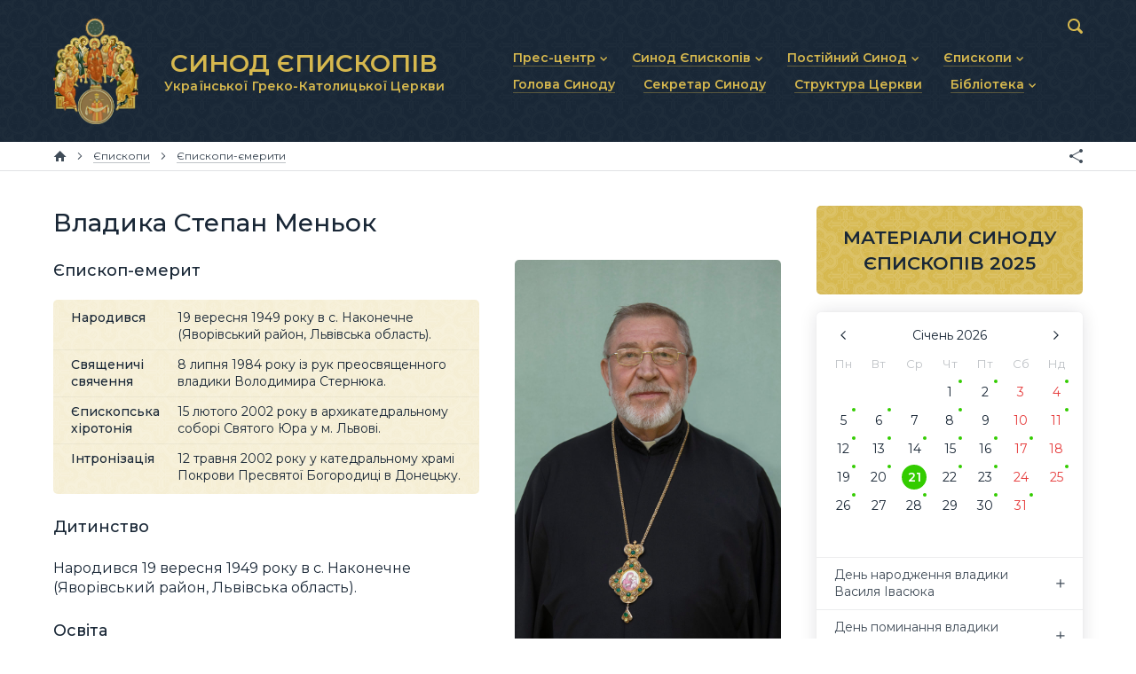

--- FILE ---
content_type: text/html; charset=utf-8
request_url: https://synod.ugcc.ua/data/vladyka-stepan-menok-58/
body_size: 7353
content:
<!DOCTYPE html>

<html xmlns="http://www.w3.org/1999/xhtml" prefix="og: http://ogp.me/ns#" xml:lang="uk" lang="uk" dir="ltr">

<head>
	<meta charset="utf-8" />
	<title>Владика Степан Меньок | Матеріали | Синод Єпископів Української Греко-Католицької Церкви</title>
	<meta name="description" content="Єпископ-емерит" />
	<meta property="og:type" content="website" />
	<meta property="og:url" content="https://synod.ugcc.ua/data/vladyka-stepan-menok-58/" />
	<meta property="og:site_name" content="Синод Єпископів Української Греко-Католицької Церкви" />
	<meta property="og:title" content="Владика Степан Меньок" />
	<meta property="og:description" content="Єпископ-емерит" />
	<meta property="og:image" content="https://synod.ugcc.ua/pub/images/75fdfd08c5b7dc21.jpg" />
	<meta name="viewport" content="width=device-width, initial-scale=1.0, maximum-scale=1.0, user-scalable=no" />
	<meta name="format-detection" content="telephone=no" />
	<meta name="google" content="notranslate" />
	<link rel="stylesheet" type="text/css" media="all" href="/lib/core.css?5" />
	<script src="//ajax.googleapis.com/ajax/libs/jquery/2.2.0/jquery.min.js"></script>
	<script>window.jQuery || document.write('<script src="/lib/jquery.js"><\/script>')</script>
	<script src="/lib/plugins.js?5"></script>
	<script src="/lib/core.js?5"></script>
	<script async src="https://www.googletagmanager.com/gtag/js?id=UA-74704424-2"></script>
	<script>window.dataLayer = window.dataLayer || []; function gtag(){dataLayer.push(arguments)} gtag('js', new Date()); gtag('config', 'UA-74704424-2')</script>
</head>

<body id="content-page" class="uk desktop">

<header>
	<div class="wrapper">
		<div class="logo">
			<a href="/"><img src="/lib/logo.png" alt="Синод Єпископів Української Греко-Католицької Церкви" /><b>СИНОД ЄПИСКОПІВ <small>Української Греко-Католицької Церкви</small></b></a>
		</div>
		<nav class="main-menu">
			<svg><use xlink:href="/lib/art.svg#menu" /></svg>
			<ul class="menu">
				<li class="popup"><a href="/press-center/"><b>Прес-центр</b></a><svg><use xlink:href="/lib/art.svg#drop" /></svg>
					<ul>
						<li><a href="/press-center/news/"><b>Новини та анонси</b></a></li>
						<li><a href="/press-center/interviews/"><b>Інтерв’ю та коментарі</b></a></li>
						<li><a href="/press-center/homiletics/"><b>Проповіді та промови</b></a></li>
					</ul>
				</li>
				<li class="popup"><a href="/synod-of-bishops/"><b>Синод Єпископів</b></a><svg><use xlink:href="/lib/art.svg#drop" /></svg>
					<ul>
						<li><a href="/synod-of-bishops/statute/"><b>Статут Синоду Єпископів</b></a></li>
						<li><a href="/synod-of-bishops/regulations/"><b>Регламент Синоду Єпископів</b></a></li>
						<li><a href="/synod-of-bishops/theme/"><b>Положення про Головну тему</b></a></li>
						<li><a href="/synod-of-bishops/prayer/"><b>Молитовне прикликання Св. Духа</b></a></li>
						<li><a href="/synod-of-bishops/synodal-institutions/"><b>Синодальні органи</b></a></li>
						<li><a href="/synod-of-bishops/secretariat/"><b>Секретаріат Синоду</b></a></li>
						<li><a href="/synod-of-bishops/contacts/"><b>Контактна інформація</b></a></li>
					</ul>
				</li>
				<li class="popup"><a href="/permanent-synod/"><b>Постійний Синод</b></a><svg><use xlink:href="/lib/art.svg#drop" /></svg>
					<ul>
						<li><a href="/permanent-synod/statute/"><b>Статут Постійного Синоду</b></a></li>
						<li><a href="/permanent-synod/personal/"><b>Персональний склад</b></a></li>
						<li><a href="/permanent-synod/previous-personal/"><b>Минулі склади</b></a></li>
					</ul>
				</li>
				<li class="popup"><a href="/bishops/"><b>Єпископи</b></a><svg><use xlink:href="/lib/art.svg#drop" /></svg>
					<ul>
						<li><a href="/bishops/active/"><b>Діючі єпископи</b></a></li>
						<li><a href="/bishops/emeritus/"><b>Єпископи-ємерити</b></a></li>
						<li><a href="/bishops/deceased/"><b>Усопші єпископи</b></a></li>
					</ul>
				</li>
				<li><a href="/head/"><b>Голова Синоду</b></a></li>
				<li><a href="/secretary/"><b>Секретар Синоду</b></a></li>
				<li><a href="/church-structure/"><b>Структура Церкви</b></a></li>
				<li class="popup"><a href="/library/"><b>Бібліотека</b></a><svg><use xlink:href="/lib/art.svg#drop" /></svg>
					<ul>
						<li><a href="/library/docs/"><b>Документи</b></a></li>
						<li><a href="/library/photo/"><b>Фоторепортажі</b></a></li>
						<li><a href="/library/video/"><b>Відеоматеріали</b></a></li>
						<li><a href="/library/synod/"><b>Матеріали Синодів</b></a></li>
						<li><a href="/library/canons/"><b>Партикулярне право УГКЦ</b></a></li>
					</ul>
				</li>
			</ul>
		</nav>
		<form action="/data/" method="get" class="search">
			<input type="text" name="q" value="" id="search" maxlength="64" autocomplete="off" />
			<div><svg><use xlink:href="/lib/art.svg#search" /></svg></div>
		</form>
	</div>
</header>

<nav class="breadcrumbs">
	<div class="wrapper">
		<a href="/" class="home" title="Головна сторінка"><svg><use xlink:href="/lib/art.svg#home" /></svg></a>
		<span><svg><use xlink:href="/lib/art.svg#next" /></svg></span>		<a href="/bishops/"><b>Єпископи</b></a>
		<span><svg><use xlink:href="/lib/art.svg#next" /></svg></span>		<a href="/bishops/emeritus/"><b>Єпископи-ємерити</b></a>
		<div class="e-share"></div>
	</div>
</nav>

<main>
	<div class="wrapper">
		<article>
		<h1>Владика Степан Меньок</h1>
<div class="person-list">
		<img src="/pub/images/75fdfd08c5b7dc21.jpg" class="data-image-portret" alt="Владика Степан Меньок" />
<p class="data-description">Єпископ-емерит</p>
<div class="data-list"><table><tr><td class="first"><p>Народився</p></td><td class="second"><p>19 вересня 1949 року в с. Наконечне (Яворівський район, Львівська область).</p></td></tr><tr><td class="first"><p>Священичі свячення</p></td><td class="second"><p>8 липня 1984 року із рук преосвященного владики Володимира Стернюка.</p></td></tr><tr><td class="first"><p>Єпископська хіротонія</p></td><td class="second"><p>15 лютого 2002 року в архикатедральному соборі Святого Юра у м. Львові.</p></td></tr><tr><td class="first"><p>Інтронізація</p></td><td class="second"><p>12 травня 2002 року у катедральному храмі Покрови Пресвятої Богородиці в Донецьку.</p></td></tr></table></div>
</div><h3>Дитинство</h3>
<p>Народився 19&nbsp;вересня 1949&nbsp;року в&nbsp;с. Наконечне (Яворівський район, Львівська область).</p>
<h3>Освіта</h3>
<p>У&nbsp;1966&nbsp;році закінчив Яворівську середню загальноосвітню школу №&nbsp;2. З&nbsp;1966&nbsp;до&nbsp;1968&nbsp;року навчався у&nbsp;Львівському технічному училищі №&nbsp;1, яке було відкрите на&nbsp;базі середньої школи, і&nbsp;отримав диплом з&nbsp;відзнакою.</p>
<p>У&nbsp;1969&ndash;1971&nbsp;роках служив у&nbsp;Радянській армії.</p>
<p>У&nbsp;1974&nbsp;році був прийнятий до&nbsp;монастиря згромадження Отців Редемптористів Львівської провінції. Перші обіти склав у&nbsp;1975&nbsp;році, а&nbsp;вічні&nbsp;&mdash; 8&nbsp;жовтня 1981&nbsp;року.<br></p>
<p>Впродовж 1975&ndash;1984&nbsp;років навчався в&nbsp;семінарії Отців Редемптористів; закінчив курс філософсько-богословських наук.</p>
<h3>Священиче служіння</h3>
<p>8&nbsp;липня 1984&nbsp;року був рукоположений на&nbsp;священика владикою Володимиром Стернюком. Спершу душпастирював у&nbsp;м. Белзі, відтак у&nbsp;1987&ndash;1990&nbsp;роках був парохом церкви Успіння Пресвятої Богородиці в&nbsp;с. Кам&rsquo;янобрід (Яворівський район, Львівська область).<br></p>
<p>У&nbsp;1990&nbsp;році призначений ігуменом монастиря св. Альфонса. Водночас виконував обов&rsquo;язки ректора семінарії Отців Редемтористів, яка розмістилася в&nbsp;цьому монастирі. У&nbsp;1991&nbsp;році був прийнятий на&nbsp;посаду викладача філософії у&nbsp;Львівську духовну семінарію Святого Духа. Крім того, виконував обов&rsquo;язки провінційного економа і&nbsp;вікарія.</p>
<p>3&nbsp;серпня 1994&nbsp;року, згідно з&nbsp;розпорядженням Блаженнішого Мирослава-Івана, Кардинала Любачівського, був призначений на&nbsp;посаду ректора Львівської духовної семінарії Святого Духа, де&nbsp;викладав богослов&rsquo;я, сектознавство. На&nbsp;прохання Протоігумена Львівської провінції Чину Найсвятішого Ізбавителя і&nbsp;відповідно до&nbsp;розпорядження єпископа-помічника Львівського Любомира Гузара 13&nbsp;липня 1998&nbsp;року був звільнений з&nbsp;цієї посади.<br></p>
<p>У&nbsp;вересні 1998&nbsp;року провінційним урядом ЧНІ призначений ігуменом і&nbsp;водночас ректором Вищого духовного інституту ім. блаженного Миколая Чарнецького.</p>
<h3>Єпископська діяльність</h3>
<p>15&nbsp;лютого 2002&nbsp;року в&nbsp;архикатедральному соборі Святого Юра був висвячений на&nbsp;єпископа з&nbsp;титулярним престолом Акарассо в&nbsp;Ликії. Головним святителем став Блаженніший Любомир Гузар, а&nbsp;співсвятителями&nbsp;&mdash; владика Михаїл Гринчишин і&nbsp;владика Михаїл Колтун. Відразу був призначений на&nbsp;служіння Екзархом Донецько-Харківським. 12&nbsp;травня 2002&nbsp;року був введений на&nbsp;престол Донецько-Харківського екзархату.<br></p>
<p>Із&nbsp;2014&nbsp;року у&nbsp;зв&rsquo;язку із&nbsp;створенням двох окремих екзархатів, є&nbsp;екзархом Донецьким УГКЦ.</p>
<p>Досягнувши 75-річного віку, відповідно до&nbsp;210&nbsp;канону Кодексу канонів Східних Церков владика Степан Меньок подав зречення. Про благословення Святішого Отця Папи Франциска прийняття цього зречення Отцем і&nbsp;Главою Української Греко-Католицької Церкви Блаженнішим Святославом за&nbsp;згодою Синоду Єпископів УГКЦ стало відомо 17&nbsp;жовтня 2024&nbsp;року. У&nbsp;той&nbsp;же час, Папа Франциск поблагословив рішення Синоду Єпископів про призначення новим екзархом Донецьким владики Максима Рябухи, дотеперішнього єпископа-помічника.<br></p>
<div class="e-contacts">






<h3>Контактна інформація</h3>
<p>Адреса: <a href="https://goo.gl/maps/N6CoLyK4r3R2" target="_blank">пров. Крицевий, 2/2</a> (або вул. Вербова, 11), Запоріжжя 69095, Україна<br></p>
<p>Ел. пошта: <a href="/cdn-cgi/l/email-protection#2f4b474a015f5d4a5c5c6f48424e4643014c4042"><span class="__cf_email__" data-cfemail="7d191518530d0f180e0e3d1a101c1411531e1210">[email&#160;protected]</span></a></p>
</div>

		<h2 class="e-no-print">Новини та анонси</h2>
		<div class="related related-news">
<div class="item">
	<div>
		<div>
			<a href="/data/yuvileynyy-rik-nadiy-v-pryfrontovomu-donbasi-ugkts-zavershyla-molytovnu-dorogu-vid-zaporizhzhya-do-kramatorska-18729/"><img src="/pub/images/5e6b4b195599c390.jpg" alt="Ювілейний рік Надії в прифронтовому Донбасі: УГКЦ завершила молитовну дорогу від Запоріжжя до Краматорська" /></a>
			<a href="/data/yuvileynyy-rik-nadiy-v-pryfrontovomu-donbasi-ugkts-zavershyla-molytovnu-dorogu-vid-zaporizhzhya-do-kramatorska-18729/">Ювілейний рік Надії в прифронтовому Донбасі: УГКЦ завершила молитовну дорогу від Запоріжжя до Краматорська</a><br /><small> 5 січня</small>
		</div>
	</div>
</div><div class="item">
	<div>
		<div>
			<a href="/data/u-harkovi-vidznachyly-hramove-svyato-v-katedralnomu-sobori-svyatogo-mykolaya-chudotvortsya-18556/"><img src="/pub/images/beaeeef462f4e860.jpg" alt="У Харкові відзначили храмове свято в катедральному соборі Святого Миколая Чудотворця" /></a>
			<a href="/data/u-harkovi-vidznachyly-hramove-svyato-v-katedralnomu-sobori-svyatogo-mykolaya-chudotvortsya-18556/">У Харкові відзначили храмове свято в катедральному соборі Святого Миколая Чудотворця</a><br /><small> 9 грудня</small>
		</div>
	</div>
</div><div class="item">
	<div>
		<div>
			<a href="/data/v-onovlenomu-prokatedralnomu-hrami-donetskogo-ekzarhatu-vidznachyly-hramove-svyato-17596/"><img src="/pub/images/324bbf0bdfb3e060.jpg" alt="В оновленому прокатедральному храмі Донецького екзархату відзначили храмове свято" /></a>
			<a href="/data/v-onovlenomu-prokatedralnomu-hrami-donetskogo-ekzarhatu-vidznachyly-hramove-svyato-17596/">В оновленому прокатедральному храмі Донецького екзархату відзначили храмове свято</a><br /><small>19 липня</small>
		</div>
	</div>
</div><div class="item">
	<div>
		<div>
			<a href="/data/na-lvivshchyni-vidbulasya-vseukraynska-zustrich-arhybratstva-materi-bozhoy-neustannoy-pomochi-17521/"><img src="/pub/images/34e1d5e29a384c80.jpg" alt="На Львівщині відбулася Всеукраїнська зустріч Архибратства Матері Божої Неустанної Помочі" /></a>
			<a href="/data/na-lvivshchyni-vidbulasya-vseukraynska-zustrich-arhybratstva-materi-bozhoy-neustannoy-pomochi-17521/">На Львівщині відбулася Всеукраїнська зустріч Архибратства Матері Божої Неустанної Помочі</a><br /><small> 8 липня</small>
		</div>
	</div>
</div><div class="get-more e-btn light" data-all="73 19" data-category="news" data-query="Владика Степан Меньок" data-limit="4" data-sort="" data-template="related_news" data-current="58" data-page="2" data-search="0">Дивитися ще</div>		</div>
		<h2 class="e-no-print">Інтерв’ю та коментарі</h2>
		<div class="related related-interviews">
<div class="item">
	<div>
		<div>
			<a href="/data/epyskop-stepan-menok-shcho-take-rekolektsiy-16888/"><img src="/pub/images/39df7f6473ea5870.jpg" alt="Єпископ Степан Меньок: Що таке реколекції?" /></a>
			<a href="/data/epyskop-stepan-menok-shcho-take-rekolektsiy-16888/">Єпископ Степан Меньок: Що таке реколекції?</a><br /><small> 8 квітня</small>
		</div>
	</div>
</div><div class="item">
	<div>
		<div>
			<a href="/data/vladyka-stepan-menok-mariya-maty-boga-i-maty-tserkvy-15721/"><img src="/pub/images/7955ffbe2f9d4f30.jpg" alt="Владика Степан Меньок: Марія — мати Бога і мати Церкви" /></a>
			<a href="/data/vladyka-stepan-menok-mariya-maty-boga-i-maty-tserkvy-15721/">Владика Степан Меньок: Марія — мати Бога і мати Церкви</a><br /><small>25 березня</small>
		</div>
	</div>
</div><div class="item">
	<div>
		<div>
			<a href="/data/vladyka-stepan-menok-drugyy-dar-svyatogo-duha-rozum-15124/"><img src="/pub/images/3ae51eb42a64a070.jpg" alt="Владика Степан Меньок: Другий дар Святого Духа — розум" /></a>
			<a href="/data/vladyka-stepan-menok-drugyy-dar-svyatogo-duha-rozum-15124/">Владика Степан Меньок: Другий дар Святого Духа — розум</a><br /><small>16 серпня</small>
		</div>
	</div>
</div><div class="item">
	<div>
		<div>
			<a href="/data/vladyka-stepan-menok-kilka-sliv-pro-svyatogo-duha-15123/"><img src="/pub/images/a292313bc23bda20.jpg" alt="Владика Степан Меньок: Кілька слів про Святого Духа" /></a>
			<a href="/data/vladyka-stepan-menok-kilka-sliv-pro-svyatogo-duha-15123/">Владика Степан Меньок: Кілька слів про Святого Духа</a><br /><small>14 серпня</small>
		</div>
	</div>
</div><div class="get-more e-btn light" data-all="15 4" data-category="interviews" data-query="Владика Степан Меньок" data-limit="4" data-sort="" data-template="related_interviews" data-current="58" data-page="2" data-search="0">Дивитися ще</div>		</div>
		<h2 class="e-no-print">Проповіді та промови</h2>
		<div class="related related-homiletics">
<div class="item">
	<div>
		<div>
			<a href="/data/emmanuyl-sered-zranenyh-zemel-rizdvyane-poslannya-epyskopiv-donetskogo-ekzarhatu-ugkts-18679/"><img src="/pub/images/bd5fe73dcc1b0920.jpg" alt="«Еммануїл серед зранених земель»: Різдвяне послання єпископів Донецького екзархату УГКЦ" /></a>
			<a href="/data/emmanuyl-sered-zranenyh-zemel-rizdvyane-poslannya-epyskopiv-donetskogo-ekzarhatu-ugkts-18679/">«Еммануїл серед зранених земель»: Різдвяне послання єпископів Донецького екзархату УГКЦ</a><br /><small> 2 січня</small>
		</div>
	</div>
</div><div class="item">
	<div>
		<div>
			<a href="/data/vladyka-stepan-menok-mariya-e-duhovnoyu-matiryu-tilky-hrystyyan-chy-vsih-lyudey-15723/"><img src="/pub/images/7c82cbff66620fa0.jpg" alt="Владика Степан Меньок: Марія є духовною Матір’ю тільки християн чи всіх людей?" /></a>
			<a href="/data/vladyka-stepan-menok-mariya-e-duhovnoyu-matiryu-tilky-hrystyyan-chy-vsih-lyudey-15723/">Владика Степан Меньок: Марія є духовною Матір’ю тільки християн чи всіх людей?</a><br /><small>30 серпня</small>
		</div>
	</div>
</div><div class="item">
	<div>
		<div>
			<a href="/data/vladyka-stepan-menok-pro-navernennya-sprychynene-zustrichchyu-z-presvyatoyu-bogorodytseyu-15775/"><img src="/pub/images/f7f109cf2d7f4dd0.jpg" alt="Владика Степан Меньок про навернення, спричинене зустріччю з Пресвятою Богородицею" /></a>
			<a href="/data/vladyka-stepan-menok-pro-navernennya-sprychynene-zustrichchyu-z-presvyatoyu-bogorodytseyu-15775/">Владика Степан Меньок про навернення, спричинене зустріччю з Пресвятою Богородицею</a><br /><small>15 серпня</small>
		</div>
	</div>
</div><div class="item">
	<div>
		<div>
			<a href="/data/my-maemo-buty-svitlom-dlya-svitu-epyskop-stepan-menok-16549/"><img src="/pub/images/9453de52c9f7c240.jpg" alt="«Ми маємо бути світлом для світу», — єпископ Степан Меньок" /></a>
			<a href="/data/my-maemo-buty-svitlom-dlya-svitu-epyskop-stepan-menok-16549/">«Ми маємо бути світлом для світу», — єпископ Степан Меньок</a><br /><small> 6 липня</small>
		</div>
	</div>
</div><div class="get-more e-btn light" data-all="33 9" data-category="homiletics" data-query="Владика Степан Меньок" data-limit="4" data-sort="" data-template="related_homiletics" data-current="58" data-page="2" data-search="0">Дивитися ще</div>		</div>
		</article>
	</div>
	<aside>

		<div class="banners">
			<a href="/library/synod/2025/" class="materials"><b>МАТЕРІАЛИ СИНОДУ ЄПИСКОПІВ 2025</b></a>
		</div>
		<div class="calendar">
			<div id="calendar"></div>
			<div id="calendar-content"></div>
		</div>



	</aside>
</main>

<div class="partners">
	<div class="scroller steps-0">
		<a href="http://zhyve.tv/" target="_blank" title="Живе Телебачення"><img src="/pub/partners/zhyve.svg" alt="Живе Телебачення" /></a>
		<a href="http://www.mgce.uz.ua/" target="_blank" title="Мукачівська греко-католицька єпархія"><img src="/pub/partners/mgce.svg" alt="Мукачівська греко-католицька єпархія" /></a>
		<a href="https://risu.org.ua/" target="_blank" title="Релігійно-інформаційна служба України"><img src="/pub/partners/risu.svg" alt="Релігійно-інформаційна служба України" /></a>
		<a href="https://ucu.edu.ua/" target="_blank" title="Український Католицький Університет"><img src="/pub/partners/ucu.svg" alt="Український Католицький Університет" /></a>
		<a href="http://w2.vatican.va/content/vatican/en.html" target="_blank" title="Офіційний сайт Ватикану"><img src="/pub/partners/vatican.svg" alt="Офіційний сайт Ватикану" /></a>
		<a href="https://www.vaticannews.va/uk.html" target="_blank" title="Новини Ватикану"><img src="/pub/partners/news.svg" alt="Новини Ватикану" /></a>
		<a href="https://www.ccee.eu/" target="_blank" title="Consilium Conferentiarum Episcoporum Europae"><img src="/pub/partners/ccee.png" alt="Consilium Conferentiarum Episcoporum Europae" /></a>
	</div>
</div>

<footer>
	<div class="wrapper">
		<ul class="menu">
			<li><a href="/press-center/">Прес-центр</a></li>
			<li><a href="/synod-of-bishops/">Синод Єпископів</a></li>
			<li><a href="/permanent-synod/">Постійний Синод</a></li>
			<li><a href="/bishops/">Єпископи</a></li>
			<li><a href="/head/">Голова Синоду</a></li>
			<li><a href="/secretary/">Секретар Синоду</a></li>
			<li><a href="/church-structure/">Структура Церкви</a></li>
			<li><a href="/library/">Бібліотека</a></li>
		</ul>
		<div class="logo">
			<a href="/"><img src="/lib/logo.png" alt="Синод Єпископів Української Греко-Католицької Церкви" /></a>
		</div>
		<div class="social">
			<a href="/data/rss/" class="rss" target="_blank" title="RSS"><svg><use xlink:href="/lib/art.svg#rss-small" /></svg></a>
		</div>
		<div class="address">
			<a href="/synod-of-bishops/contacts/">вул. Микільсько-Слобідська, 5</a>, Київ 02002, Україна<br />
			<a href="tel:+380445411114">+380 (44) 541-11-14</a>, <a href="/cdn-cgi/l/email-protection#b2c1cbdcddd6f2c7d5d1d19cddc0d59cc7d3"><span class="__cf_email__" data-cfemail="8cfff5e2e3e8ccf9ebefefa2e3feeba2f9ed">[email&#160;protected]</span></a>
		</div>
		<div class="links">
			<svg><use xlink:href="/lib/art.svg#ugcc" /></svg>
			<a href="https://ugcc.ua/" target="_blank">Офіційний сайт УГКЦ<svg><use xlink:href="/lib/art.svg#link" /></svg></a><br />
			<a href="https://docs.ugcc.ua/" target="_blank">Офіційні документи УГКЦ<svg><use xlink:href="/lib/art.svg#link" /></svg></a><br />
			<a href="https://map.ugcc.ua/" target="_blank">Інтерактивна карта УГКЦ<svg><use xlink:href="/lib/art.svg#link" /></svg></a>
		</div>
		<div class="copyrights">
			<br />© 2019 Секретаріат Синоду Єпископів УГКЦ. Всі права застережено.<br />
			<span>Developed by <a href="https://cawas.com/" target="_blank">Cawas Ltd</a>. January, 2019.<br /><br /></span>
		</div>
		<div class="copypaste">
			При поширенні інформації сайту наполегливо просимо розмістити гіперпосилання на джерело.
		</div>
	</div>
</footer>

<script data-cfasync="false" src="/cdn-cgi/scripts/5c5dd728/cloudflare-static/email-decode.min.js"></script><script defer src="https://static.cloudflareinsights.com/beacon.min.js/vcd15cbe7772f49c399c6a5babf22c1241717689176015" integrity="sha512-ZpsOmlRQV6y907TI0dKBHq9Md29nnaEIPlkf84rnaERnq6zvWvPUqr2ft8M1aS28oN72PdrCzSjY4U6VaAw1EQ==" data-cf-beacon='{"version":"2024.11.0","token":"f27b73716b6f4eb1ac4b5749e62e9363","r":1,"server_timing":{"name":{"cfCacheStatus":true,"cfEdge":true,"cfExtPri":true,"cfL4":true,"cfOrigin":true,"cfSpeedBrain":true},"location_startswith":null}}' crossorigin="anonymous"></script>
</body>

</html>

--- FILE ---
content_type: image/svg+xml
request_url: https://synod.ugcc.ua/pub/partners/ucu.svg
body_size: 5245
content:
<svg xmlns="http://www.w3.org/2000/svg" width="142" height="100" viewBox="0 0 142 100">
  <path d="M24.97 23.7c-1.8 0.05-2.49 0.37-2.49 0.37 0-0.58 0-1.15 0-1.73 0 0 0.69 0.32 2.49 0.38 -0.05-1.81-0.37-2.5-0.37-2.5 0.58 0 1.15 0 1.73 0 0 0-0.33 0.69-0.38 2.5 1.81-0.05 2.5-0.38 2.5-0.38 0 0.58 0 1.15 0 1.73 0 0-0.69-0.32-2.5-0.37 0.05 1.8 0.38 2.49 0.38 2.49 -0.58 0-1.15 0-1.73 0C24.6 26.19 24.92 25.5 24.97 23.7zM47.17 34.78c0.01 5.28-0.01 9.3 0 14.59 0.01 6.25 0 19.05 0 21.68 -2.47-0.63-5.05-1.18-7.57-1.26 -4.83-0.15-10.28 1.22-14.06 4.49 -0.01 0.01-0.03 0.03-0.04 0.04 -3.54-3.09-8.5-4.45-13.03-4.51 -2.89-0.04-5.83 0.53-8.68 1.16 0-5.16-0.01-10.54-0.01-15.68 -0.01-6.87 0.01-20.12 0.01-20.51 0-0.34-1.35-0.85-1.35-0.51 0.01 5.29 0.01 9.81 0.01 15.1 0.01 6.87-0.01 21.64-0.01 22.02 0 0.31 0.86 0.24 1.02 0.2 2.6-0.63 5.34-0.89 8.01-0.94 4.68-0.08 9.92 0.94 13.39 4.36 0.26 0.26 1.01 0.26 1.27 0 3.52-3.48 8.72-4.51 13.47-4.39 2.64 0.07 5.36 0.4 7.92 1.08 0.16 0.04 0.99 0.1 0.99-0.2 -0.01-5.28-0.01-10.82-0.02-16.1 -0.01-6.9 0.02-20.73 0.02-21.14C48.5 33.93 47.17 34.43 47.17 34.78zM16.77 26.16c1.59 0 2.66 1.62 2.66 2.62 0 0.69-0.19 2.08-1.73 2.08 -1.35 0-1.74-1.64-1.19-2.55 -1.99 0-2.09 3.08 1.21 3.08 1.42 0 2.88-0.82 2.88-2.53 0-1.15-0.82-3.15-3.84-3.15 -3.31 0-5.43 1.69-8.11 3.7C5.9 31.47 3.4 32.03 0 31.69v0.51c0 0 0.01 0 0.01 0 0 5.64 0 35.45 0 35.66 0 0.34 1.32 0.85 1.32 0.51 0-5.1 0-33.02 0-36.01 2.93 0.22 5.73-0.46 8.09-2.24C11.88 28.23 13.66 26.16 16.77 26.16zM42.22 29.4c-2.68-2-4.79-3.7-8.11-3.7 -3.02 0-3.84 2.01-3.84 3.15 0 1.71 1.46 2.53 2.88 2.53 3.31 0 3.2-3.08 1.21-3.08 0.55 0.91 0.16 2.55-1.19 2.55 -1.54 0-1.73-1.39-1.73-2.08 0-0.99 1.06-2.62 2.66-2.62 3.12 0 4.9 2.07 7.37 3.94 2.36 1.79 5.16 2.46 8.09 2.24 0 2.99 0 30.91 0 36.01 0 0.34 1.32-0.16 1.32-0.51 0-0.21 0-30.02 0-35.66 0 0 0.01 0 0.01 0v-0.51C47.48 32.03 44.99 31.47 42.22 29.4zM15.15 38.53c-0.82-1.68-1.94-2.31-2.79-2.51 -0.58-0.14-3.47 0-4.16 0v0.05c0.88 0.37 2.63 2.31 3.3 3.78 0.46 0.99 3.19 6.6 4.14 8.39 0.94 1.79 3.02 2.44 3.9 2.55 0.4 0.05 0.83 0.05 1.24 0.04 -4.27 5.63-8.2 10.84-7.75 10.22 -1.4 1.72-2.73 2.41-4.03 2.8l0.01 0.24c3.41 0 5.84-2.51 6.26-3.06 0.74-0.97 4.52-6.02 8.43-11.2v12.23h3.37V46.02c0.72 0.58 1.56 1.49 2.17 2.58 0.33 0.59 1.97 4.45 3.06 5.95 0.91 1.26 2.32 1.46 3.65 1.46 -2.47 3.26-5 6.59-6.76 8.88 -0.6 0.78-1.21 1.54-1.88 2.25 -0.27 0.28-1.67 1.88-2.94 1.88 -1.39 0-2.28-1.09-2.28-2.17 0-1.17 0.63-2.39 2.01-2.69 1.31-0.29 2.38 0.4 2.58 0.61 0 0 1.32-0.37 1.32-0.38 -0.75-0.67-2.79-1.07-3.99-0.86 -1.86 0.32-3.49 1.55-3.49 3.44 0 1.27 1.28 2.63 3.83 2.63 3.07 0 5.1-2.34 5.78-3.07 0.33-0.36 7.92-10.44 12.27-16.14h-0.01c0.1-0.14 0.19-0.26 0.26-0.34 0.62-0.84 2.8-3.51 1.79-4.69l-2.54 0v0.14c1.29 0.74-0.64 3.56-1.65 4.89h-0.02c-1.08 1.42-2.31 3.05-3.58 4.72 -0.29-0.29-0.48-0.64-0.67-1.01 -0.6-1.14-2.3-4.46-3.18-6.29 -0.58-1.21-1.72-2.39-2.87-2.45 -0.95-0.05-1.91 0.04-2.86 0.05v0c1.78-2.34 3.4-4.44 4.55-5.88 0.62-0.77 1.21-1.54 1.88-2.25 0.27-0.28 1.67-1.88 2.94-1.88 1.39 0 2.28 1.09 2.28 2.17 0 1.17-0.63 2.39-2.01 2.69 -1.31 0.29-2.38-0.4-2.58-0.61 0 0-1.32 0.37-1.32 0.38 0.75 0.67 2.79 1.07 3.99 0.86 1.86-0.32 3.49-1.55 3.49-3.44 0-1.27-1.28-2.63-3.83-2.63 -3.07 0-5.1 2.34-5.78 3.07 -0.24 0.26-1.67 2.11-3.62 4.67V28.75H23.7v18.24c-0.74 0.98-1.5 1.98-2.26 2.97 -0.56-0.37-1.04-0.87-1.39-1.54C19.23 46.89 16.37 41.02 15.15 38.53zM60.37 32.29l3.09 5.46c-0.45 1.22-1.01 1.83-1.69 1.83 -0.33 0-0.5-0.12-0.5-0.37l0.01-0.3c0-0.18-0.08-0.35-0.23-0.5 -0.17-0.13-0.34-0.2-0.53-0.2 -0.46 0-0.68 0.24-0.68 0.73 0 0.41 0.21 0.72 0.63 0.93 0.31 0.17 0.66 0.25 1.08 0.25 0.77 0 1.4-0.34 1.88-1.01 0.22-0.31 0.61-1.1 1.16-2.35l1.88-4.34c0.25-0.63 0.66-1.01 1.23-1.12v-0.53h-2.44v0.55c0.22-0.03 0.39 0 0.5 0.11 0.12 0.1 0.18 0.23 0.18 0.4 0 0.16-0.05 0.34-0.15 0.54l-1.7 3.92 -2.16-3.88c-0.2-0.35-0.31-0.59-0.31-0.74 0-0.23 0.18-0.36 0.53-0.36v-0.54h-2.8v0.54C59.68 31.32 60.02 31.65 60.37 32.29zM69.46 34.99c0.09-0.18 0.28-0.3 0.57-0.35v-0.48h-2.46v0.48c0.29 0.05 0.48 0.17 0.57 0.35 0.06 0.13 0.09 0.38 0.09 0.73v2.71c0 0.66-0.22 1.01-0.66 1.05v0.51h2.46v-0.51c-0.44-0.04-0.66-0.39-0.66-1.05v-1.36h0.37c0.35 0 0.64 0.12 0.85 0.37 0.13 0.15 0.28 0.43 0.46 0.86 0.25 0.68 0.49 1.12 0.7 1.32 0.31 0.32 0.76 0.48 1.35 0.48 0.2 0 0.39-0.03 0.59-0.09v-0.35c-0.34-0.1-0.56-0.21-0.66-0.3 -0.03-0.05-0.11-0.22-0.25-0.51 -0.3-0.7-0.57-1.18-0.8-1.44 -0.33-0.42-0.76-0.67-1.27-0.76 0.22-0.13 0.47-0.42 0.75-0.87 0.21-0.36 0.41-0.55 0.58-0.55 0.18 0 0.35 0.15 0.49 0.46H73v-1.65c-0.08-0.01-0.2-0.02-0.34-0.02 -0.69 0-1.26 0.44-1.69 1.32 -0.23 0.48-0.38 0.77-0.46 0.86 -0.23 0.23-0.57 0.35-1.02 0.35h-0.13v-0.83C69.37 35.36 69.4 35.12 69.46 34.99zM77.36 42.49H74.8v-0.49c0.44-0.04 0.66-0.38 0.66-1.01v-4.14c0-0.64 0.06-1.1 0.18-1.36 0.43-0.94 1.27-1.4 2.54-1.4 0.75 0 1.39 0.23 1.94 0.68 0.64 0.54 0.96 1.28 0.96 2.24 0 0.94-0.33 1.71-0.98 2.3 -0.5 0.43-1.1 0.65-1.81 0.65 -0.73 0-1.28-0.2-1.67-0.6H76.6v1.63c0 0.68 0.25 1.02 0.76 1.02V42.49zM76.6 37.81c0 1.03 0.52 1.54 1.57 1.54 1.06 0 1.59-0.78 1.59-2.34 0-1.55-0.53-2.33-1.58-2.33 -0.53 0-0.94 0.19-1.24 0.58 -0.23 0.29-0.34 0.59-0.34 0.92V37.81zM82.86 39.54c-0.31-0.28-0.46-0.64-0.46-1.1 0-1.25 1.13-1.93 3.39-2.07 0-0.57-0.07-0.98-0.19-1.22 -0.15-0.33-0.44-0.49-0.87-0.49 -0.36 0-0.6 0.15-0.71 0.45 -0.1 0.27-0.15 0.42-0.16 0.43 -0.09 0.13-0.23 0.19-0.43 0.19 -0.34 0-0.51-0.15-0.51-0.46 0-0.28 0.17-0.52 0.5-0.74 0.37-0.26 0.85-0.39 1.44-0.39 0.9 0 1.5 0.29 1.81 0.88 0.18 0.36 0.28 0.9 0.28 1.64v1.81c0 0.58 0.2 0.87 0.59 0.87 0.06 0 0.16-0.03 0.28-0.09l0.13 0.21c-0.25 0.36-0.59 0.55-0.99 0.55 -0.51 0-0.84-0.26-1-0.78 -0.51 0.52-1.11 0.78-1.77 0.78C83.61 39.99 83.18 39.84 82.86 39.54zM83.63 38.41c0 0.28 0.1 0.51 0.29 0.68 0.18 0.16 0.42 0.24 0.71 0.24 0.48 0 0.8-0.21 0.98-0.62 0.11-0.28 0.17-0.72 0.17-1.33V36.9C84.35 36.98 83.63 37.48 83.63 38.41zM91.38 33.05c0.17 0 0.33-0.07 0.5-0.2 0.17-0.14 0.26-0.33 0.26-0.56 0-0.2-0.08-0.38-0.23-0.53 -0.13-0.15-0.3-0.22-0.52-0.22 -0.23 0-0.42 0.09-0.55 0.26 -0.14 0.15-0.21 0.32-0.21 0.5 0 0.2 0.08 0.37 0.23 0.53C91.01 32.97 91.18 33.05 91.38 33.05zM89.34 39.5v0.5h2.49v-0.5c-0.46-0.03-0.68-0.37-0.68-1.05v-4.28h-1.81v0.5c0.3 0.06 0.49 0.18 0.56 0.35 0.06 0.13 0.09 0.37 0.09 0.71v2.72C90 39.1 89.78 39.45 89.34 39.5zM89.42 33.05c0.17 0 0.33-0.07 0.5-0.2 0.17-0.14 0.26-0.33 0.26-0.56 0-0.2-0.08-0.38-0.24-0.53 -0.13-0.15-0.31-0.22-0.51-0.22 -0.24 0-0.43 0.09-0.56 0.26 -0.14 0.15-0.21 0.32-0.21 0.5 0 0.2 0.08 0.37 0.23 0.53C89.04 32.97 89.22 33.05 89.42 33.05zM95.74 39.49c-0.45-0.03-0.68-0.37-0.68-1.05v-1.1h2.62v1.1c0 0.67-0.22 1.02-0.67 1.05v0.5h2.49v-0.5c-0.45-0.06-0.68-0.41-0.68-1.05v-2.72c0-0.35 0.04-0.59 0.12-0.71 0.08-0.18 0.26-0.29 0.56-0.35v-0.5h-2.49v0.5c0.29 0.05 0.48 0.17 0.55 0.36 0.08 0.13 0.12 0.36 0.12 0.7v1.08h-2.62v-1.08c0-0.36 0.04-0.6 0.12-0.73 0.08-0.17 0.27-0.28 0.56-0.34v-0.5h-2.48v0.5c0.29 0.06 0.48 0.18 0.57 0.35 0.06 0.13 0.09 0.37 0.09 0.71v2.72c0 0.65-0.22 1-0.66 1.05v0.5h2.48V39.49zM103.7 39.99c0.91 0 1.73-0.39 2.43-1.18l-0.3-0.3c-0.46 0.49-1.06 0.74-1.81 0.74 -0.42 0-0.78-0.12-1.09-0.36 -0.48-0.35-0.72-0.93-0.72-1.74 0-0.89 0.17-1.55 0.52-1.99 0.27-0.38 0.63-0.56 1.08-0.56 0.4 0 0.62 0.17 0.65 0.51v0.02c0.02 0.4 0.23 0.6 0.63 0.6 0.39 0 0.58-0.18 0.58-0.54 0-0.29-0.16-0.54-0.48-0.75 -0.34-0.24-0.82-0.36-1.42-0.36 -0.84 0-1.53 0.3-2.06 0.89 -0.55 0.58-0.83 1.3-0.83 2.18 0 0.89 0.29 1.59 0.87 2.12C102.3 39.75 102.94 39.99 103.7 39.99zM110.48 39.99h-3.36v-0.5c0.45-0.06 0.67-0.41 0.67-1.05v-2.72c0-0.35-0.03-0.59-0.1-0.71 -0.09-0.18-0.28-0.29-0.57-0.35v-0.5h2.49v0.5c-0.3 0.05-0.49 0.17-0.57 0.36 -0.06 0.13-0.09 0.36-0.09 0.7v0.39c0.51-0.26 1.05-0.39 1.61-0.39 0.69 0 1.24 0.21 1.64 0.63 0.36 0.4 0.55 0.91 0.55 1.54 0 0.54-0.15 0.99-0.46 1.37C111.88 39.75 111.28 39.99 110.48 39.99zM109.79 39.47c1.08 0 1.62-0.55 1.62-1.64 0-0.92-0.43-1.38-1.28-1.38 -0.34 0-0.74 0.11-1.18 0.32v2.7H109.79zM116.68 39.47c-0.44-0.04-0.66-0.39-0.66-1.05v-1.36h0.37c0.35 0 0.64 0.12 0.85 0.37 0.13 0.15 0.28 0.43 0.46 0.86 0.25 0.68 0.49 1.12 0.7 1.32 0.31 0.32 0.76 0.48 1.35 0.48 0.2 0 0.39-0.03 0.59-0.09v-0.35c-0.34-0.1-0.56-0.21-0.66-0.3 -0.03-0.05-0.11-0.22-0.25-0.51 -0.3-0.7-0.57-1.18-0.8-1.44 -0.33-0.42-0.76-0.67-1.27-0.76 0.22-0.13 0.47-0.42 0.75-0.87 0.21-0.36 0.41-0.55 0.58-0.55 0.18 0 0.35 0.15 0.49 0.46h0.48v-1.65c-0.08-0.01-0.2-0.02-0.34-0.02 -0.69 0-1.26 0.44-1.69 1.32 -0.23 0.48-0.38 0.77-0.46 0.86 -0.23 0.23-0.57 0.35-1.02 0.35h-0.13v-0.83c0-0.35 0.03-0.59 0.09-0.73 0.09-0.18 0.28-0.3 0.57-0.35v-0.48h-2.46v0.48c0.29 0.05 0.48 0.17 0.57 0.35 0.06 0.13 0.09 0.38 0.09 0.73v2.71c0 0.66-0.22 1.01-0.66 1.05v0.51h2.46V39.47zM124.29 39.5c-0.43-0.04-0.65-0.33-0.65-0.88l2.52-2.35v2.17c0 0.65-0.23 1-0.68 1.05v0.5h2.48v-0.5c-0.43-0.05-0.65-0.4-0.65-1.05v-2.72c0-0.35 0.04-0.59 0.11-0.73 0.09-0.17 0.27-0.28 0.54-0.34v-0.5h-2.45v0.5c0.4 0.1 0.62 0.36 0.65 0.79l-2.51 2.39 -0.01-2.11c0-0.35 0.03-0.59 0.08-0.71 0.08-0.18 0.27-0.29 0.57-0.35v-0.5h-2.48v0.5c0.45 0.03 0.67 0.39 0.67 1.06v2.72c0 0.66-0.22 1.01-0.67 1.05v0.5h2.48V39.5zM133.31 39.5v0.5h2.48v-0.5c-0.43-0.05-0.65-0.4-0.65-1.05v-2.72c0-0.35 0.04-0.59 0.11-0.73 0.09-0.17 0.27-0.28 0.54-0.34v-0.5h-2.45v0.5c0.4 0.1 0.62 0.36 0.65 0.79l-2.51 2.39 -0.01-2.11c0-0.35 0.03-0.59 0.08-0.71 0.08-0.18 0.27-0.29 0.57-0.35v-0.5h-2.48v0.5c0.45 0.03 0.67 0.39 0.67 1.06v2.72c0 0.66-0.22 1.01-0.67 1.05v0.5h2.48v-0.5c-0.43-0.04-0.65-0.33-0.65-0.88l2.52-2.35v2.17C133.99 39.1 133.76 39.45 133.31 39.5zM131.15 33.22c0.41 0.32 0.94 0.48 1.59 0.48 0.66 0 1.2-0.16 1.6-0.48 0.35-0.28 0.53-0.6 0.54-0.97 0-0.3-0.11-0.55-0.33-0.75 -0.21-0.22-0.47-0.33-0.78-0.33 -0.43 0-0.64 0.18-0.64 0.55 0 0.32 0.15 0.48 0.46 0.48 0.08 0 0.21-0.04 0.38-0.12 0.08-0.04 0.15-0.06 0.22-0.06 0.14 0 0.21 0.08 0.21 0.23 0 0.18-0.15 0.34-0.45 0.46 -0.32 0.15-0.73 0.23-1.22 0.23 -0.48 0-0.88-0.08-1.2-0.23 -0.29-0.13-0.43-0.28-0.43-0.46 0-0.15 0.06-0.23 0.18-0.23 0.08 0 0.16 0.02 0.23 0.06 0.18 0.08 0.31 0.12 0.37 0.12 0.33 0 0.5-0.16 0.5-0.48 0-0.36-0.21-0.55-0.64-0.55 -0.32 0-0.59 0.11-0.79 0.32 -0.23 0.2-0.35 0.45-0.34 0.75C130.63 32.62 130.8 32.94 131.15 33.22zM62.19 53.52c-0.52-0.04-0.78-0.38-0.78-1.01V48.9h0.15c0.55 0 0.97 0.08 1.27 0.24 0.5 0.27 0.9 0.81 1.22 1.62 0.56 1.35 0.96 2.18 1.21 2.5 0.45 0.56 1.09 0.85 1.92 0.88 0.39-0.03 0.71-0.07 0.97-0.1v-0.63c-0.79 0-1.34-0.28-1.66-0.84 -0.12-0.2-0.36-0.75-0.71-1.65 -0.59-1.45-1.53-2.25-2.8-2.4v-0.01c0.56-0.15 1.12-0.59 1.67-1.31 0.48-0.65 0.84-0.98 1.09-0.98 0.36 0 0.56 0.25 0.62 0.76h0.57v-2.1c-0.27-0.12-0.56-0.18-0.87-0.18 -0.55 0-1.02 0.23-1.42 0.69 -0.24 0.26-0.49 0.7-0.76 1.32 -0.21 0.46-0.43 0.81-0.66 1.03 -0.4 0.37-0.93 0.55-1.59 0.55 -0.12 0-0.19 0-0.21-0.01v-1.96c0-0.61 0.26-0.95 0.78-1.01v-0.51h-2.85v0.51c0.52 0.06 0.78 0.39 0.78 1.01v6.17c0 0.62-0.26 0.96-0.78 1.01v0.54h2.85V53.52zM74.98 53.28l0.13 0.21c-0.25 0.36-0.59 0.55-0.99 0.55 -0.51 0-0.84-0.26-1-0.78 -0.51 0.52-1.11 0.78-1.77 0.78 -0.56 0-1-0.15-1.31-0.46 -0.31-0.28-0.46-0.64-0.46-1.1 0-1.25 1.13-1.93 3.39-2.07 0-0.57-0.07-0.98-0.19-1.22 -0.15-0.33-0.44-0.49-0.87-0.49 -0.36 0-0.6 0.15-0.71 0.45 -0.1 0.27-0.15 0.42-0.16 0.43 -0.09 0.13-0.23 0.19-0.43 0.19 -0.34 0-0.51-0.15-0.51-0.46 0-0.28 0.17-0.52 0.5-0.74 0.37-0.26 0.85-0.4 1.44-0.4 0.9 0 1.5 0.29 1.81 0.88 0.18 0.36 0.28 0.9 0.28 1.64v1.8c0 0.58 0.2 0.87 0.59 0.87C74.76 53.38 74.85 53.35 74.98 53.28zM72.96 50.95c-1.44 0.08-2.16 0.58-2.16 1.51 0 0.28 0.1 0.51 0.29 0.68 0.18 0.16 0.42 0.24 0.71 0.24 0.48 0 0.8-0.21 0.98-0.62 0.11-0.28 0.17-0.72 0.17-1.33V50.95zM79.02 48.74c0.92 0 1.42 0.46 1.5 1.37H81v-1.9h-5.54v1.9h0.49c0.12-0.92 0.63-1.37 1.52-1.37h0.19v3.75c0 0.36-0.04 0.61-0.13 0.75 -0.07 0.15-0.25 0.25-0.55 0.3v0.5h2.51v-0.5c-0.46-0.04-0.69-0.39-0.69-1.05v-3.75H79.02zM86.39 53.77c-0.42 0.22-0.87 0.33-1.34 0.33 -0.48 0-0.92-0.11-1.33-0.33 -0.74-0.37-1.23-0.99-1.45-1.86 -0.06-0.28-0.09-0.52-0.09-0.73 0-0.33 0.03-0.62 0.09-0.88 0.38-1.47 1.31-2.21 2.78-2.21 1.47 0 2.4 0.74 2.76 2.21 0.06 0.26 0.09 0.55 0.09 0.88 0 0.21-0.03 0.45-0.09 0.73C87.6 52.79 87.12 53.41 86.39 53.77zM86.59 51.15c0-0.95-0.16-1.61-0.48-1.99 -0.23-0.31-0.59-0.46-1.08-0.46 -0.48 0-0.84 0.15-1.08 0.46 -0.31 0.37-0.47 1.03-0.47 1.99 0 0.65 0.07 1.14 0.2 1.47 0.22 0.64 0.67 0.95 1.35 0.95C86.07 53.57 86.59 52.76 86.59 51.15zM94.84 54.03v-0.5c-0.42-0.08-0.73-0.41-0.93-0.97l-1.27-4.36h-2.05v0.49c0.36 0.01 0.58 0.17 0.66 0.46 0 0.3-0.21 1.1-0.63 2.42 -0.28 0.89-0.55 1.38-0.81 1.47 -0.04 0.03-0.1 0.04-0.19 0.04 -0.05 0-0.13-0.03-0.23-0.08 -0.12-0.05-0.22-0.07-0.29-0.07 -0.41 0-0.61 0.17-0.61 0.5 0 0.31 0.12 0.53 0.37 0.64 0.09 0.05 0.24 0.07 0.43 0.07 0.68 0 1.27-0.72 1.77-2.16 0.05-0.12 0.29-0.93 0.74-2.43l0.03-0.01 1.27 4.48H94.84zM98.07 52.67l2.52-2.35v2.18c0 0.65-0.23 1-0.68 1.05v0.5h2.48v-0.5c-0.43-0.05-0.65-0.4-0.65-1.05v-2.72c0-0.35 0.04-0.59 0.11-0.73 0.09-0.17 0.27-0.28 0.54-0.34v-0.5h-2.45v0.5c0.4 0.1 0.62 0.36 0.65 0.79l-2.51 2.39 -0.01-2.11c0-0.35 0.03-0.58 0.08-0.71 0.08-0.18 0.27-0.29 0.57-0.35v-0.5h-2.48v0.5c0.45 0.03 0.67 0.39 0.67 1.06v2.72c0 0.66-0.22 1-0.67 1.05v0.5h2.48v-0.5C98.29 53.51 98.08 53.21 98.07 52.67zM105.61 56.01c-0.06 0-0.1 0.02-0.14 0.06 -0.01 0.02-0.06 0.04-0.14 0.04 -0.05 0-0.08-0.02-0.08-0.07 0-0.21 0.12-0.31 0.36-0.31 0.27 0 0.92 0.18 1.94 0.54 0.63 0.22 1.15 0.33 1.56 0.33 0.58 0 1.05-0.18 1.42-0.53 0.33-0.31 0.49-0.7 0.49-1.15 0-0.43-0.35-0.89-1.06-1.38 -0.23-0.15-0.34-0.31-0.34-0.5v-3.29c0-0.66 0.22-1 0.66-1.03v-0.5h-2.5v0.5c0.28 0.01 0.48 0.11 0.58 0.31 0.06 0.13 0.09 0.37 0.09 0.73v3.76h-2.61v-3.76c0-0.36 0.03-0.6 0.09-0.73 0.1-0.2 0.29-0.3 0.57-0.31v-0.5h-2.49v0.5c0.45 0.01 0.67 0.35 0.67 1.03v2.75c0 0.66-0.22 1.01-0.67 1.05v0.5h5.32c0.32 0 0.6 0.07 0.83 0.21 0.24 0.16 0.36 0.37 0.36 0.65 0 0.54-0.27 0.8-0.81 0.8 -0.14 0-0.71-0.16-1.69-0.47 -0.57-0.2-1.02-0.29-1.34-0.29 -0.61 0-1.09 0.15-1.43 0.44 -0.26 0.24-0.4 0.51-0.4 0.82 0 0.44 0.22 0.66 0.65 0.66 0.32 0 0.48-0.16 0.48-0.47C105.98 56.14 105.85 56.01 105.61 56.01zM112.95 52.49v-2.72c0-0.35-0.03-0.58-0.1-0.71 -0.09-0.18-0.28-0.29-0.57-0.35v-0.5h2.49v0.5c-0.3 0.05-0.49 0.17-0.57 0.36 -0.06 0.13-0.09 0.36-0.09 0.7v0.39c0.51-0.26 1.05-0.4 1.61-0.4 0.69 0 1.24 0.21 1.64 0.63 0.36 0.4 0.55 0.91 0.55 1.54 0 0.54-0.15 0.99-0.46 1.37 -0.39 0.49-0.99 0.73-1.8 0.73h-3.36v-0.5C112.72 53.49 112.95 53.14 112.95 52.49zM114.11 53.52h0.85c1.08 0 1.62-0.55 1.62-1.64 0-0.92-0.43-1.38-1.28-1.38 -0.34 0-0.74 0.11-1.18 0.32V53.52zM124.58 52.89c-0.3-0.7-0.57-1.18-0.8-1.44 -0.33-0.42-0.76-0.67-1.27-0.76 0.22-0.13 0.47-0.42 0.75-0.87 0.21-0.36 0.41-0.55 0.58-0.55 0.18 0 0.35 0.15 0.49 0.46h0.48v-1.66c-0.08-0.01-0.2-0.02-0.34-0.02 -0.69 0-1.26 0.44-1.69 1.32 -0.23 0.48-0.38 0.77-0.46 0.86 -0.23 0.23-0.57 0.35-1.02 0.35h-0.13v-0.83c0-0.35 0.03-0.59 0.09-0.73 0.09-0.18 0.28-0.3 0.57-0.35V48.2h-2.46v0.48c0.29 0.05 0.48 0.17 0.57 0.35 0.06 0.13 0.09 0.38 0.09 0.73v2.71c0 0.66-0.22 1-0.66 1.05v0.51h2.46v-0.51c-0.44-0.04-0.66-0.39-0.66-1.05v-1.36h0.37c0.35 0 0.64 0.12 0.85 0.37 0.13 0.15 0.28 0.43 0.46 0.86 0.25 0.68 0.49 1.12 0.7 1.32 0.31 0.32 0.76 0.48 1.35 0.48 0.2 0 0.39-0.03 0.59-0.09V53.7c-0.34-0.1-0.56-0.2-0.66-0.3C124.81 53.35 124.72 53.18 124.58 52.89zM130.66 48.71c0.4 0.1 0.62 0.36 0.65 0.79l-2.51 2.39 -0.01-2.11c0-0.35 0.03-0.58 0.08-0.71 0.08-0.18 0.27-0.29 0.57-0.35v-0.5h-2.48v0.5c0.45 0.03 0.67 0.39 0.67 1.06v2.72c0 0.66-0.22 1-0.67 1.05v0.5h2.48v-0.5c-0.43-0.04-0.65-0.33-0.65-0.88l2.52-2.35v2.18c0 0.65-0.23 1-0.68 1.05v0.5h2.48v-0.5c-0.43-0.05-0.65-0.4-0.65-1.05v-2.72c0-0.35 0.04-0.59 0.11-0.73 0.09-0.17 0.27-0.28 0.54-0.34v-0.5h-2.45V48.71zM136.31 47.27c0.41 0.32 0.94 0.48 1.59 0.48 0.66 0 1.2-0.16 1.6-0.48 0.35-0.28 0.53-0.6 0.54-0.97 0-0.3-0.11-0.55-0.33-0.75 -0.21-0.22-0.47-0.33-0.78-0.33 -0.43 0-0.64 0.18-0.64 0.55 0 0.32 0.15 0.48 0.46 0.48 0.08 0 0.21-0.04 0.38-0.12 0.08-0.04 0.15-0.06 0.22-0.06 0.14 0 0.21 0.08 0.21 0.23 0 0.18-0.15 0.34-0.45 0.46 -0.32 0.15-0.72 0.23-1.22 0.23 -0.48 0-0.88-0.07-1.2-0.23 -0.29-0.13-0.43-0.28-0.43-0.46 0-0.15 0.06-0.23 0.18-0.23 0.08 0 0.16 0.02 0.23 0.06 0.18 0.08 0.31 0.12 0.37 0.12 0.33 0 0.5-0.16 0.5-0.48 0-0.36-0.21-0.55-0.64-0.55 -0.32 0-0.59 0.11-0.79 0.32 -0.23 0.2-0.35 0.45-0.34 0.75C135.79 46.66 135.97 46.99 136.31 47.27zM140.41 49.05c0.09-0.17 0.27-0.28 0.54-0.34v-0.5h-2.45v0.5c0.4 0.1 0.62 0.36 0.65 0.79l-2.51 2.39 -0.01-2.11c0-0.35 0.03-0.58 0.08-0.71 0.08-0.18 0.27-0.29 0.57-0.35v-0.5h-2.48v0.5c0.45 0.03 0.67 0.39 0.67 1.06v2.72c0 0.66-0.22 1-0.67 1.05v0.5h2.48v-0.5c-0.43-0.04-0.65-0.33-0.65-0.88l2.52-2.35v2.18c0 0.65-0.23 1-0.68 1.05v0.5h2.48v-0.5c-0.43-0.05-0.65-0.4-0.65-1.05v-2.72C140.3 49.43 140.34 49.18 140.41 49.05zM67.7 58.86h-2.44v0.55c0.22-0.03 0.39 0 0.5 0.11 0.12 0.1 0.18 0.23 0.18 0.4 0 0.16-0.05 0.34-0.15 0.54l-1.7 3.92 -2.16-3.88c-0.2-0.35-0.31-0.59-0.31-0.74 0-0.23 0.18-0.36 0.53-0.36v-0.54h-2.8v0.54c0.33 0.02 0.67 0.35 1.02 0.98l3.09 5.46c-0.45 1.22-1.01 1.83-1.69 1.83 -0.33 0-0.5-0.12-0.5-0.37l0.01-0.3c0-0.18-0.08-0.35-0.23-0.5 -0.17-0.13-0.34-0.2-0.53-0.2 -0.46 0-0.68 0.24-0.68 0.73 0 0.41 0.21 0.72 0.63 0.93 0.31 0.17 0.66 0.25 1.08 0.25 0.77 0 1.4-0.34 1.88-1.01 0.22-0.31 0.61-1.1 1.16-2.35l1.88-4.34c0.25-0.63 0.66-1 1.23-1.12V58.86zM71.21 62.76c0.29 0.05 0.48 0.17 0.55 0.36 0.08 0.13 0.12 0.36 0.12 0.7v1.08h-2.62v-1.08c0-0.36 0.04-0.6 0.12-0.73 0.08-0.17 0.27-0.28 0.56-0.34v-0.5h-2.48v0.5c0.29 0.06 0.48 0.18 0.57 0.35 0.06 0.13 0.09 0.37 0.09 0.71v2.72c0 0.65-0.22 1-0.66 1.05v0.5h2.48v-0.5c-0.45-0.03-0.68-0.37-0.68-1.05v-1.1h2.62v1.1c0 0.67-0.22 1.02-0.67 1.05v0.5h2.49v-0.5c-0.45-0.06-0.68-0.41-0.68-1.05v-2.72c0-0.35 0.04-0.59 0.12-0.71 0.08-0.18 0.26-0.29 0.56-0.35v-0.5h-2.49V62.76zM77.16 66.54v-4.28h-1.81v0.5c0.29 0.06 0.48 0.18 0.57 0.35 0.06 0.13 0.09 0.37 0.09 0.71v2.72c0 0.65-0.22 1-0.66 1.05v0.5h2.48v-0.5C77.39 67.56 77.16 67.21 77.16 66.54zM76.44 59.62c-0.23 0-0.42 0.09-0.55 0.26 -0.14 0.15-0.21 0.31-0.21 0.49 0 0.2 0.08 0.37 0.23 0.53 0.16 0.15 0.34 0.23 0.53 0.23 0.17 0 0.33-0.07 0.5-0.2 0.17-0.14 0.26-0.33 0.26-0.56 0-0.2-0.08-0.38-0.23-0.53C76.82 59.69 76.65 59.62 76.44 59.62zM84.94 66.48c0 1.07-0.78 1.61-2.33 1.61h-3.29v-0.5c0.45-0.03 0.67-0.37 0.67-1.05v-2.72c0-0.33-0.03-0.56-0.1-0.7 -0.09-0.19-0.28-0.31-0.57-0.36v-0.5h3.01c0.55 0 1.03 0.06 1.45 0.18 0.56 0.21 0.85 0.62 0.85 1.23 0 0.73-0.38 1.16-1.14 1.31l-0.06 0.01C84.44 65.07 84.94 65.57 84.94 66.48zM81.15 64.78h0.93c0.86 0 1.29-0.34 1.29-1.02 0-0.65-0.43-0.97-1.29-0.97h-0.93V64.78zM83.61 66.39c0-0.72-0.54-1.08-1.6-1.08h-0.86v2.21h0.97C83.11 67.51 83.61 67.14 83.61 66.39zM90.97 66.55l0.31 0.31c-0.7 0.84-1.49 1.26-2.36 1.26 -0.66 0-1.23-0.18-1.73-0.53 -0.65-0.48-0.98-1.22-0.98-2.23 0-0.94 0.26-1.7 0.77-2.29 0.48-0.59 1.12-0.88 1.89-0.88 0.72 0 1.28 0.26 1.7 0.79 0.36 0.46 0.54 1 0.54 1.62v0.16h-3.57c-0.01 0.1-0.01 0.3-0.01 0.58 0 1.42 0.53 2.13 1.59 2.13C89.77 67.46 90.38 67.15 90.97 66.55zM87.58 64.22h2.3v-0.09c0-0.88-0.35-1.32-1.06-1.32C88.03 62.81 87.62 63.28 87.58 64.22zM97.37 62.87c0.64 0.54 0.96 1.28 0.96 2.24 0 0.94-0.33 1.71-0.98 2.3 -0.5 0.43-1.1 0.65-1.81 0.65 -0.73 0-1.28-0.2-1.67-0.6h-0.01v1.63c0 0.68 0.25 1.02 0.76 1.02v0.49h-2.56V70.1c0.44-0.04 0.66-0.38 0.66-1.01v-4.14c0-0.64 0.06-1.1 0.18-1.36 0.43-0.94 1.27-1.4 2.54-1.4C96.18 62.19 96.82 62.42 97.37 62.87zM97.01 65.11c0-1.55-0.53-2.33-1.58-2.33 -0.53 0-0.94 0.19-1.24 0.58 -0.23 0.29-0.34 0.59-0.34 0.92v1.62c0 1.03 0.52 1.54 1.57 1.54C96.48 67.44 97.01 66.67 97.01 65.11zM102.77 67.35c-0.42 0-0.78-0.12-1.09-0.36 -0.48-0.35-0.72-0.93-0.72-1.74 0-0.89 0.17-1.55 0.52-1.99 0.27-0.38 0.63-0.56 1.08-0.56 0.4 0 0.62 0.17 0.65 0.51v0.02c0.02 0.4 0.23 0.6 0.63 0.6 0.39 0 0.58-0.18 0.58-0.54 0-0.29-0.16-0.54-0.48-0.75 -0.34-0.24-0.82-0.36-1.42-0.36 -0.84 0-1.53 0.3-2.06 0.89 -0.55 0.58-0.83 1.3-0.83 2.18 0 0.89 0.29 1.59 0.87 2.12 0.53 0.48 1.17 0.73 1.93 0.73 0.91 0 1.73-0.39 2.43-1.18l-0.3-0.3C104.12 67.1 103.52 67.35 102.77 67.35zM109.88 62.76c0.4 0.1 0.62 0.36 0.65 0.79l-2.51 2.39 -0.01-2.11c0-0.35 0.03-0.59 0.08-0.71 0.08-0.18 0.27-0.29 0.57-0.35v-0.5h-2.48v0.5c0.45 0.03 0.67 0.39 0.67 1.06v2.72c0 0.66-0.22 1.01-0.67 1.05v0.5h2.48v-0.5c-0.43-0.04-0.65-0.33-0.65-0.88l2.52-2.35v2.17c0 0.65-0.23 1-0.68 1.05v0.5h2.48v-0.5c-0.43-0.05-0.65-0.4-0.65-1.05v-2.72c0-0.35 0.04-0.59 0.11-0.73 0.09-0.17 0.27-0.28 0.54-0.34v-0.5h-2.45V62.76zM113.82 64.16h0.49c0.12-0.92 0.63-1.37 1.52-1.37h0.19v3.75c0 0.36-0.04 0.61-0.13 0.75 -0.07 0.15-0.25 0.26-0.55 0.3v0.5h2.51v-0.5c-0.46-0.04-0.69-0.39-0.69-1.05v-3.75h0.21c0.92 0 1.42 0.46 1.5 1.37h0.49v-1.9h-5.54V64.16zM125.17 66.55l0.31 0.31c-0.7 0.84-1.49 1.26-2.36 1.26 -0.66 0-1.23-0.18-1.73-0.53 -0.65-0.48-0.98-1.22-0.98-2.23 0-0.94 0.26-1.7 0.77-2.29 0.48-0.59 1.12-0.88 1.89-0.88 0.72 0 1.28 0.26 1.7 0.79 0.36 0.46 0.54 1 0.54 1.62v0.16h-3.57c-0.01 0.1-0.01 0.3-0.01 0.58 0 1.42 0.53 2.13 1.59 2.13C123.96 67.46 124.58 67.15 125.17 66.55zM121.77 64.22h2.3v-0.09c0-0.88-0.35-1.32-1.06-1.32C122.23 62.81 121.82 63.28 121.77 64.22zM126.48 64.16h0.49c0.12-0.92 0.63-1.37 1.52-1.37h0.19v3.75c0 0.36-0.04 0.61-0.13 0.75 -0.07 0.15-0.25 0.26-0.55 0.3v0.5h2.51v-0.5c-0.46-0.04-0.69-0.39-0.69-1.05v-3.75h0.21c0.92 0 1.42 0.46 1.5 1.37h0.49v-1.9h-5.54V64.16z" fill="#8A1002"/>
</svg>

--- FILE ---
content_type: image/svg+xml
request_url: https://synod.ugcc.ua/lib/art.svg
body_size: 38111
content:
<!-- © 2017 Cawas Ltd. | cawas.com -->

<svg xmlns="http://www.w3.org/2000/svg" xmlns:xlink="http://www.w3.org/1999/xlink">

	<symbol id="menu" viewBox="0 0 24 17"><path d="M22.5 3h-21C0.75 3 0 2.25 0 1.5S0.75 0 1.5 0h21C23.25 0 24 0.75 24 1.5S23.25 3 22.5 3zM24 8.5c0 0.75-0.75 1.5-1.5 1.5h-21C0.75 10 0 9.25 0 8.5S0.75 7 1.5 7h21C23.25 7 24 7.75 24 8.5zM24 15.5c0 0.75-0.75 1.5-1.5 1.5h-21C0.75 17 0 16.25 0 15.5S0.75 14 1.5 14h21C23.25 14 24 14.75 24 15.5z"/></symbol>
	<symbol id="search" viewBox="0 0 17 17"><path d="M16.5 16.5c0.5-0.5 0.75-1.5 0-2.25-1.25-1.25-2.25-2.25-3.5-3.5 0.75-1 1-2.5 1-3.75 0-4-3-7-7-7C3 0 0 3 0 7s3 7 7 7c1.5 0 2.75-0.25 3.75-1l3.5 3.5C15 17.25 16 17 16.5 16.5zM2 7c0-2.75 2.25-5 5-5 2.75 0 5 2.25 5 5s-2.25 5-5 5C4.25 12 2 9.75 2 7z"/></symbol>
	<symbol id="home" viewBox="0 0 15 12"><polygon points="14.5 7 7.5 0 0.5 7 3 7 3 12 6 12 6 8 9 8 9 12 12 12 12 7"/></symbol>
	<symbol id="sitemap" viewBox="0 0 11 12"><path d="M9.96 9.08C9.76 6.96 8.11 5.29 6 5.05V2.91C6.58 2.7 7 2.15 7 1.5 7 0.67 6.33 0 5.5 0S4 0.67 4 1.5c0 0.65 0.42 1.2 1 1.41v2.14C2.89 5.29 1.24 6.96 1.04 9.08 0.44 9.27 0 9.83 0 10.5 0 11.33 0.67 12 1.5 12S3 11.33 3 10.5c0-0.64-0.4-1.18-0.96-1.4C2.22 7.53 3.44 6.28 5 6.05v3.04C4.42 9.3 4 9.85 4 10.5 4 11.33 4.67 12 5.5 12S7 11.33 7 10.5c0-0.65-0.42-1.2-1-1.41V6.05C7.56 6.28 8.78 7.53 8.96 9.1 8.4 9.32 8 9.86 8 10.5 8 11.33 8.67 12 9.5 12s1.5-0.67 1.5-1.5C11 9.83 10.56 9.27 9.96 9.08z"/></symbol>
	<symbol id="up" viewBox="0 0 12 7"><polygon points="0 6 6 0 12 6 11 7 6 2 1 7"/></symbol>
	<symbol id="down" viewBox="0 0 12 7"><polygon points="0 1 6 7 12 1 11 0 6 5 1 0"/></symbol>
	<symbol id="prev" viewBox="0 0 7 12"><polygon points="6 12 0 6 6 0 7 1 2 6 7 11"/></symbol>
	<symbol id="next" viewBox="0 0 7 12"><polygon points="1 12 7 6 1 0 0 1 5 6 0 11"/></symbol>
	<symbol id="drop" viewBox="0 0 8 5"><polygon points="4 5 0 1 1 0 4 3 7 0 8 1"/></symbol>
	<symbol id="close" viewBox="0 0 12 12"><polygon points="12 1 11 0 6 5 1 0 0 1 5 6 0 11 1 12 6 7 11 12 12 11 7 6"/></symbol>
	<symbol id="minus" viewBox="0 0 12 12"><polygon points="0 5 12 5 12 7 0 7"/></symbol>
	<symbol id="plus" viewBox="0 0 12 12"><polygon points="12 5 7 5 7 0 5 0 5 5 0 5 0 7 5 7 5 12 7 12 7 7 12 7"/></symbol>
	<symbol id="left" viewBox="0 0 20 40"><polygon points="19 39 0 20 19 1 20 2 2 20 20 38"/></symbol>
	<symbol id="right" viewBox="0 0 20 40"><polygon points="0 38 18 20 0 2 1 1 20 20 1 39"/></symbol>
	<symbol id="share" viewBox="0 0 15 16"><path d="M13 12c-0.58 0-1.09 0.25-1.46 0.64L3.93 8.49C3.97 8.33 4 8.17 4 8S3.97 7.67 3.93 7.51l7.61-4.15C11.91 3.75 12.42 4 13 4c1.1 0 2-0.9 2-2 0-1.1-0.9-2-2-2 -1.1 0-2 0.9-2 2 0 0.17 0.03 0.33 0.07 0.49L3.46 6.64C3.09 6.25 2.58 6 2 6 0.9 6 0 6.9 0 8c0 1.1 0.9 2 2 2 0.58 0 1.09-0.25 1.46-0.64l7.61 4.15C11.03 13.67 11 13.83 11 14c0 1.1 0.9 2 2 2 1.1 0 2-0.9 2-2C15 12.9 14.1 12 13 12z"/></symbol>
	<symbol id="tags" viewBox="0 0 15 12"><path d="M10.78 5.78L5.29 0.29C5.11 0.11 4.85 0 4.59 0H1C0.45 0 0 0.45 0 1v3.59c0 0.27 0.11 0.52 0.29 0.71l5.49 5.49c0.39 0.39 1.02 0.39 1.41 0l3.59-3.59C11.17 6.8 11.17 6.17 10.78 5.78zM2.25 3.5C1.56 3.5 1 2.94 1 2.25 1 1.56 1.56 1 2.25 1S3.5 1.56 3.5 2.25C3.5 2.94 2.94 3.5 2.25 3.5zM14.2 7.28l-3.5 3.5c-0.39 0.39-1.02 0.39-1.41 0l-0.23-0.23 2.77-2.77c0.71-0.71 0.71-1.86 0-2.58L6.62 0h1.46c0.27 0 0.52 0.11 0.71 0.29l5.4 5.4C14.63 6.13 14.63 6.84 14.2 7.28z"/></symbol>
	<symbol id="info" viewBox="0 0 16 16"><path d="M8 0C3.58 0 0 3.58 0 8s3.58 8 8 8 8-3.58 8-8S12.42 0 8 0zM9.82 12.72c0 0-2.03 1.24-3.43 0.2 -1.49-1.1 0.92-4.82 0.33-5.44C6.21 6.94 5.15 7.5 5.15 7.5l0.2-0.81c0 0 2.55-1.41 3.61 0 1.06 1.41-1.15 4.71-0.46 5.36 0.43 0.4 1.53-0.16 1.53-0.16L9.82 12.72zM8.52 4.83C7.67 4.76 7.04 4.01 7.1 3.17c0.06-0.85 0.8-1.47 1.65-1.4 0.85 0.07 1.48 0.82 1.42 1.66C10.1 4.27 9.36 4.9 8.52 4.83z"/></symbol>
	<symbol id="like" viewBox="0 0 21 19"><path d="M0 10h4v9H0V10zM20.69 9.97c0-1.03-0.86-1.97-1.83-1.97 -0.19 0-6.13 0-6.13 0s0.94-1.24 0.93-4.83c0-1.15-1.35-2.7-2.32-2.7 -1.75 0-1.39 1.01-1.39 2.04 0 0 0.18 3.14-0.98 4.38C7.79 8.13 6.63 10 6.63 10H6v8h0.63c0 0 2.91 1 5.24 1s4.66 0 4.66 0c0.96 0 1.47-0.64 1.47-1.67l0 0c1.02-0.56 1.45-1.71 1-2.83 1.17-1.08 0.67-2.42 0.14-2.76C20.05 11.68 20.69 10.96 20.69 9.97z"/></symbol>

	<symbol id="facebook" viewBox="0 0 32 32"><path d="M26.18 19l0.62-5H22v-2.26C22 10.35 22.45 9 24.44 9H27V5.13c0-0.06-1.96-0.19-3.71-0.19 -3.65 0-6.29 2.23-6.29 6.32V14h-4v5h4v13h5V19H26.18z"/></symbol>
	<symbol id="twitter" viewBox="0 0 32 32"><path d="M24.68 11.54c0.01 0.19 0.01 0.38 0.01 0.58 0 5.91-4.5 12.71-12.71 12.71 -2.52 0-4.87-0.74-6.85-2.01 0.35 0.04 0.71 0.06 1.07 0.06 2.09 0 4.02-0.71 5.55-1.91 -1.96-0.04-3.61-1.33-4.17-3.1 0.27 0.05 0.55 0.08 0.84 0.08 0.41 0 0.8-0.05 1.18-0.16C7.54 17.38 6 15.58 6 13.41c0-0.02 0-0.04 0-0.06 1 0.33 1.29 0.53 2.03 0.56 -1.2-0.8-1.99-2.17-1.99-3.72 0-0.82 0.22-1.59 0.61-2.25 2.2 2.7 5.5 4.48 9.21 4.67 -0.08-0.33-0.12-0.67-0.12-1.02 0-2.47 2-4.47 4.47-4.47 1.29 0 2.45 0.54 3.26 1.41 1.02-0.2 1.97-0.57 2.84-1.08 -0.33 1.04-1.04 1.92-1.96 2.47 0.9-0.11 1.76-0.35 2.57-0.7C26.31 10.12 25.55 10.91 24.68 11.54z"/></symbol>
	<symbol id="google" viewBox="0 0 32 32"><path d="M12.12 23.93C7.64 23.93 4 20.58 4 16.12s3.63-8.05 8.11-8.05c2.1 0 4.01 0.81 5.46 2.11 -1.7 1.59-1.65 1.69-2.32 2.36 -0.83-0.69-1.76-1.18-3.17-1.18 -2.66 0-4.77 2.14-4.77 4.79s2.02 4.79 4.68 4.79c2.63 0 3.76-1.13 4.45-3.2 -1.27 0-4.44 0.01-4.44 0.01V15h7.99C20.15 19 18.28 23.93 12.12 23.93zM29 17h-3v3h-2v-3h-3v-2h3v-3h2v3h3V17z"/></symbol>
	<symbol id="youtube" viewBox="0 0 32 32"><path d="M23.63 8.25C21.67 8.05 19.85 8 16 8c-3.85 0-5.57 0.05-7.62 0.25 -2.06 0.19-2.9 1.41-3.14 3.23S5 13.53 5 16s0 2.64 0.23 4.52c0.24 1.87 1.28 3.06 3.14 3.23C10.23 23.93 12.18 24 16 24c3.83 0 5.63-0.05 7.62-0.25s2.92-1.41 3.14-3.23C26.98 18.7 27 18.39 27 16s-0.05-2.87-0.23-4.52C26.57 9.83 25.59 8.45 23.63 8.25zM14 20v-8l6.53 4L14 20z"/></symbol>
	<symbol id="instagram" viewBox="0 0 32 32"><path d="M23.8 9.63c0 0.78-0.63 1.41-1.41 1.41 -0.78 0-1.41-0.63-1.41-1.41 0-0.78 0.63-1.41 1.41-1.41C23.17 8.22 23.8 8.85 23.8 9.63zM22.12 15.99c0.01 3.39-2.73 6.13-6.12 6.13 -3.38 0-6.12-2.74-6.12-6.13 0-3.38 2.74-6.12 6.12-6.12S22.12 12.61 22.12 15.99zM20.13 16c0-2.28-1.85-4.13-4.12-4.12 -2.27 0-4.12 1.85-4.12 4.12 0 2.28 1.85 4.13 4.12 4.13S20.13 18.27 20.13 16zM28 10.6v10.8c0 3.64-2.95 6.6-6.6 6.6H10.6C6.95 28 4 25.05 4 21.4V10.6C4 6.95 6.95 4 10.6 4h10.8C25.04 4 28 6.95 28 10.6zM26 10.6C26 8.06 23.94 6 21.4 6H10.6C8.06 6 6 8.06 6 10.6v10.8c0 1.23 0.48 2.38 1.35 3.25C8.21 25.52 9.37 26 10.6 26h10.8c2.53 0 4.6-2.06 4.6-4.6V10.6z"/></symbol>
	<symbol id="pinterest" viewBox="0 0 32 32"><path d="M17.55 21.37c-1.45-0.11-2.06-0.83-3.2-1.52 -0.63 3.28-1.39 6.43-3.66 8.08 -0.7-4.96 1.03-8.69 1.83-12.65 -1.37-2.3 0.16-6.93 3.05-5.79 3.55 1.4-3.07 8.55 1.37 9.45 4.64 0.93 6.53-8.05 3.66-10.97 -4.16-4.22-12.1-0.1-11.12 5.94 0.24 1.48 1.76 1.92 0.61 3.96 -2.66-0.59-3.45-2.69-3.35-5.49C6.9 7.8 10.85 4.6 14.81 4.15c5.01-0.56 9.71 1.84 10.36 6.55C25.9 16.03 22.91 21.79 17.55 21.37z"/></symbol>
	<symbol id="linkedin" viewBox="0 0 32 32"><path d="M12.3 7.51c0 1.26-1.02 2.28-2.28 2.28S7.74 8.77 7.74 7.51s1.02-2.28 2.28-2.28C11.28 5.23 12.3 6.25 12.3 7.51zM8 24h4V11H8V24zM21.56 10.94c-1.8 0-3.01 1.06-3.51 2.06H18v-2h-4v13h4v-6.26c0-1.65 0.28-3.25 2.14-3.25 1.83 0 1.86 1.89 1.86 3.36V24h4v-6.99C26 13.58 25.31 10.94 21.56 10.94z"/></symbol>
	<symbol id="rss" viewBox="0 0 32 32"><path d="M8.66 25.98c-1.47 0-2.66-1.2-2.66-2.69 0-1.48 1.19-2.7 2.66-2.7s2.67 1.22 2.67 2.7S10.14 25.98 8.66 25.98zM15.35 26c0-3-0.98-4.93-2.74-6.72C10.84 17.49 8 16.5 6 16.5v-3.89c7 0 13.2 6.39 13.2 13.39H15.35zM22.16 26C22.16 17 15 9.61 6 9.61V5.72C17 5.72 26 15 26 26H22.16z"/></symbol>

	<symbol id="facebook-small" viewBox="0 0 24 24"><path d="M17.74 7H20V4c0 0-1.72-0.14-3.03-0.15C14.23 3.85 12 5.37 12 8.44V11H9v3h3v10h4V14h3.04l0.47-3H16V8.81C16 7.76 16.25 7 17.74 7z"/></symbol>
	<symbol id="twitter-small" viewBox="0 0 24 24"><path d="M18.51 8.65c0.01 0.14 0.01 0.29 0.01 0.44 0 4.43-3.38 9.53-9.53 9.53 -1.89 0-3.65-0.55-5.14-1.51 0.26 0.03 0.53 0.05 0.8 0.05 1.57 0 3.02-0.53 4.16-1.43 -1.47-0.03-2.71-1-3.13-2.32 0.2 0.04 0.41 0.06 0.63 0.06 0.31 0 0.35-0.04 0.64-0.12C5.4 13.03 4 11.68 4 10.06c0-0.02 0-0.03 0-0.05 1 0.25 1.22 0.4 1.77 0.42C4.87 9.83 4.4 8.81 4.4 7.64c0-0.61 0.23-1.19 0.52-1.69 1.65 2.02 4.16 3.36 6.94 3.5 -0.06-0.25-0.07-0.5-0.07-0.76 0-1.85 1.51-3.35 3.36-3.35 0.97 0 1.84 0.41 2.45 1.06 0.76-0.15 1.48-0.43 2.13-0.81 -0.25 0.78-0.78 1.44-1.47 1.85 0.68-0.08 1.32-0.26 1.93-0.52C19.73 7.59 19.16 8.18 18.51 8.65z"/></symbol>
	<symbol id="google-small" viewBox="0 0 24 24"><path d="M9 18c-3.36 0-6-2.66-6-6s2.64-6 6-6c1.57 0 3.09 0.66 4.18 1.64C11.9 8.83 11.94 8.9 11.44 9.4 10.82 8.89 10.06 8.5 9 8.5c-1.99 0-3.5 1.51-3.5 3.5s1.5 3.5 3.49 3.5c1.97 0 2.82-0.95 3.34-2.5C11.38 13 9 13 9 13v-2h5.99C15.11 14 13.62 18 9 18zM21.5 12.5h-2v2H18v-2h-2V11h2V9h1.5v2h2V12.5z"/></symbol>
	<symbol id="youtube-small" viewBox="0 0 24 24"><path d="M20.08 8.61c-0.15-1.24-0.82-2.33-2.3-2.48C16.3 5.98 14.92 5.94 12 5.94S7.78 5.98 6.23 6.13c-1.56 0.14-2.12 1.11-2.3 2.48S3.75 10.15 3.75 12s0 1.98 0.17 3.39c0.18 1.4 0.89 2.35 2.3 2.48 1.41 0.14 2.89 0.19 5.78 0.19 2.9 0 4.26-0.04 5.77-0.19s2.14-1.11 2.3-2.48c0.17-1.36 0.18-1.6 0.18-3.39S20.22 9.85 20.08 8.61zM9.98 14.41V9.6l6.06 2.4L9.98 14.41z"/></symbol>
	<symbol id="instagram-small" viewBox="0 0 24 24"><path d="M12 7.4c-2.53 0-4.59 2.06-4.59 4.59 0 2.55 2.06 4.6 4.59 4.6 2.54 0 4.6-2.06 4.59-4.6C16.59 9.45 14.53 7.4 12 7.4zM12.01 15.1c-1.7 0-3.09-1.39-3.09-3.1 0-1.7 1.39-3.09 3.09-3.09 1.7-0.01 3.09 1.38 3.09 3.09C15.1 13.7 13.71 15.1 12.01 15.1zM16 3H8C5.26 3 3 5.26 3 8v8c0 2.74 2.26 5 5 5h8c2.74 0 5-2.27 5-5V8C21 5.26 18.73 3 16 3zM19.5 16c0 1.91-1.6 3.5-3.5 3.5H8c-1.95 0-3.5-1.55-3.5-3.5V8c0-1.9 1.6-3.5 3.5-3.5h8c1.91 0 3.5 1.6 3.5 3.5V16zM17.85 7.22c0 0.59-0.47 1.06-1.06 1.06 -0.59 0-1.06-0.47-1.06-1.06 0-0.59 0.47-1.06 1.06-1.06C17.38 6.16 17.85 6.63 17.85 7.22z"/></symbol>
	<symbol id="pinterest-small" viewBox="0 0 24 24"><path d="M13.16 16.03c-1.09-0.08-1.54-0.62-2.4-1.14 -0.47 2.46-1.04 4.82-2.74 6.06 -0.53-3.72 0.77-6.52 1.37-9.49 -1.03-1.73 0.12-5.2 2.29-4.34 2.66 1.05-2.3 6.41 1.03 7.09 3.48 0.7 4.9-6.04 2.75-8.23 -3.12-3.16-9.08-0.07-8.34 4.45 0.18 1.11 1.32 1.44 0.46 2.97 -1.99-0.44-2.59-2.02-2.51-4.12 0.12-3.43 3.08-5.84 6.05-6.17 3.76-0.42 7.28 1.38 7.77 4.91C19.42 12.02 17.18 16.34 13.16 16.03z"/></symbol>
	<symbol id="linkedin-small" viewBox="0 0 24 24"><path d="M9.24 5.52c0 0.94-0.77 1.71-1.71 1.71 -0.95 0-1.71-0.77-1.71-1.71s0.76-1.71 1.71-1.71C8.47 3.81 9.24 4.58 9.24 5.52zM6 18h3V9H6V18zM16.67 8.5c-1.35 0-2.26 0.77-2.63 1.5H14V9h-3v9h3v-4.69c0-1.24 0.21-2.44 1.61-2.44 1.38 0 1.39 1.42 1.39 2.52V18h3v-5.08C20 10.42 19.48 8.5 16.67 8.5z"/></symbol>
	<symbol id="rss-small" viewBox="0 0 24 24"><path d="M8.01 17.99c-1.01 0-1.84-0.83-1.84-1.86 0-1.02 0.82-1.86 1.84-1.86s1.84 0.84 1.84 1.86S9.03 17.99 8.01 17.99zM12.63 18c0-2.07-0.68-3.4-1.89-4.64 -1.22-1.24-3.18-1.92-4.56-1.92V8.76c4.83 0 9.11 4.41 9.11 9.24H12.63zM17.33 18c0-6.21-4.94-11.31-11.16-11.31V4c7.59 0 13.81 6.41 13.81 14H17.33z"/></symbol>

	<symbol id="facebook-tiny" viewBox="0 0 16 16"><path d="M11.27 10l0.48-2H9.27V6.76c0-0.43 0.35-0.78 0.78-0.78l1.57-0.01V4.21c0 0-1.14-0.01-2.28-0.01C8.05 4.2 7 5.25 7 6.54V8H5v2h2v6h2.27v-6H11.27z"/></symbol>
	<symbol id="twitter-tiny" viewBox="0 0 16 16"><path d="M12.76 5.48c0.01 0.1 0.01 0.21 0.01 0.33 0 3.32-2.53 7.16-7.16 7.16 -1.42 0-2.74-0.42-3.85-1.14 0.19 0.02 0.41 0.03 0.61 0.03 1.18 0 2.26-0.39 3.13-1.07 -1.1-0.02-2.03-0.74-2.35-1.75C3.29 9.08 3.46 9.1 3.62 9.1c0.23 0 0.45-0.02 0.66-0.09C3.11 8.77 2.24 7.76 2.24 6.53c0-0.01 0-0.02 0-0.03 0.56 0.18 0.72 0.29 1.14 0.32C2.71 6.36 2.27 5.58 2.27 4.72c0-0.46 0.12-0.9 0.35-1.26 1.24 1.52 3.1 2.52 5.19 2.64C7.75 5.9 7.73 5.71 7.73 5.52c0-1.4 1.13-2.51 2.52-2.51 0.72 0 1.39 0.3 1.84 0.8 0.57-0.11 1.1-0.33 1.6-0.61 -0.18 0.59-0.59 1.08-1.1 1.4 0.51-0.06 0.99-0.2 1.44-0.39C13.67 4.68 13.25 5.12 12.76 5.48z"/></symbol>
	<symbol id="google-tiny" viewBox="0 0 16 16"><path d="M15.37 8.13h-1.52v1.55H12.8V8.13h-1.48V7.05h1.48V5.53h1.05v1.52h1.52V8.13zM5.63 13.06c-2.76 0-5-2.24-5-5 0-2.76 2.24-5.12 5-5.12 1.19 0 2.29 0.42 3.15 1.12L7.4 5.44C6.9 5.08 6.3 4.86 5.63 4.86c-1.66 0-3 1.47-3 3.13 0 1.66 1.34 3 3 3 1.31 0 2.41-0.84 2.82-2.01H6V7h4.5c0.08 0.36 0.13 0.68 0.13 1.06C10.63 10.82 8.4 13.06 5.63 13.06z"/></symbol>
	<symbol id="youtube-tiny" viewBox="0 0 16 16"><path d="M14.81 4.45c-0.13-1.13-0.7-2.11-1.95-2.25C11.6 2.06 10.48 2 8 2 5.53 2 4.38 2.06 3.06 2.19 1.74 2.32 1.27 3.2 1.11 4.45S1.01 5.82 1.01 7.5c0 1.68-0.05 1.82 0.1 3.1 0.15 1.27 0.75 2.13 1.95 2.25C4.25 12.98 5.55 13 8 13c2.46 0 3.57-0.01 4.85-0.15s1.81-1.01 1.95-2.25C14.95 9.36 15 9.12 15 7.5S14.93 5.57 14.81 4.45zM6 9.71V5.34l5.14 2.18L6 9.71z"/></symbol>
	<symbol id="linkedin-tiny" viewBox="0 0 16 16"><path d="M5.14 4c0 0.63-0.51 1.14-1.14 1.14S2.86 4.63 2.86 4 3.37 2.86 4 2.86 5.14 3.37 5.14 4zM3 12h2V6H3V12zM13 12c0 0 0-3.43-0.01-3.55 -0.06-1.36-0.49-2.39-2.21-2.39 -0.9 0-1.5 0.48-1.75 0.94H9V6H7v6h2V8.87c0-0.83 0.14-1.63 1.07-1.63 0.92 0 0.93 0.95 0.93 1.68V12H13z"/></symbol>

	<symbol id="file" viewBox="0 0 21 21"><path d="M11.5 4H6v12h9V7.5L11.5 4zM11 5h0.09L14 7.91V8h-3V5zM14 15H7V5h3v4h4V15z"/></symbol>
	<symbol id="photo" viewBox="0 0 21 21"><path d="M16.5 6h-2.88l-0.08-0.17C13.29 5.32 12.79 5 12.26 5H8.74C8.22 5 7.71 5.32 7.46 5.84L7.38 6H4.5C3.67 6 3 6.67 3 7.5v7C3 15.33 3.67 16 4.5 16h12c0.83 0 1.5-0.67 1.5-1.5v-7C18 6.67 17.33 6 16.5 6zM17 14.5c0 0.28-0.22 0.5-0.5 0.5h-12C4.22 15 4 14.78 4 14.5v-7C4 7.22 4.22 7 4.5 7h3.52l0.34-0.73C8.44 6.11 8.6 6 8.74 6h3.51c0.15 0 0.31 0.11 0.38 0.26L12.98 7h3.52C16.78 7 17 7.22 17 7.5V14.5zM10.5 8.1c-1.6 0-2.9 1.3-2.9 2.9 0 1.6 1.3 2.9 2.9 2.9 1.6 0 2.9-1.3 2.9-2.9C13.4 9.4 12.1 8.1 10.5 8.1zM10.5 13.1c-1.16 0-2.1-0.94-2.1-2.1 0-1.16 0.94-2.1 2.1-2.1 1.16 0 2.1 0.94 2.1 2.1C12.6 12.16 11.66 13.1 10.5 13.1z"/></symbol>
	<symbol id="video" viewBox="0 0 21 21"><path d="M17.69 6.61c-0.19-0.1-0.42-0.1-0.61 0.01L13 9.11V7.5C13 6.67 12.33 6 11.5 6h-7C3.67 6 3 6.67 3 7.5v7C3 15.33 3.67 16 4.5 16h7c0.83 0 1.5-0.67 1.5-1.5v-1.61l4.09 2.49c0.1 0.06 0.2 0.09 0.31 0.09 0.1 0 0.2-0.03 0.29-0.08 0.19-0.11 0.31-0.31 0.31-0.52V7.13C18 6.91 17.88 6.71 17.69 6.61zM12 14.5c0 0.28-0.22 0.5-0.5 0.5h-7C4.22 15 4 14.78 4 14.5v-7C4 7.22 4.22 7 4.5 7h7C11.78 7 12 7.22 12 7.5V14.5zM17 14.16l-4-2.44v-1.43l4-2.45V14.16z"/></symbol>
	<symbol id="audio" viewBox="0 0 21 21"><path d="M11.38 4.58L6.61 7.02C6.57 7.01 6.54 7 6.5 7h-2C3.67 7 3 7.67 3 8.5v4.02c0 0.83 0.67 1.5 1.5 1.5h2c0.03 0 0.06-0.01 0.09-0.02l4.54 2.29c0.08 0.04 0.18 0.06 0.27 0.06 0.11 0 0.22-0.03 0.32-0.09L12 16.03V5.25c0-0.21-0.11-0.4-0.29-0.51L11.38 4.58zM6 13.02H4.5c-0.28 0-0.5-0.22-0.5-0.5V8.5C4 8.22 4.22 8 4.5 8H6V13.02zM11 15.1l-4-2.02V7.95l4-2.05V15.1zM14.48 6.84c0.38 1.29 0.59 2.63 0.59 3.68 0 1.07-0.22 2.43-0.6 3.63 -0.07 0.21-0.26 0.35-0.48 0.35 -0.05 0-0.1-0.01-0.15-0.02 -0.26-0.08-0.41-0.36-0.33-0.63 0.35-1.11 0.55-2.36 0.55-3.34 0-0.96-0.2-2.2-0.55-3.4 -0.08-0.26 0.07-0.54 0.34-0.62C14.12 6.42 14.4 6.57 14.48 6.84zM18 10.51c0 1.86-0.25 3.72-0.73 5.39 -0.06 0.22-0.26 0.36-0.48 0.36 -0.05 0-0.09-0.01-0.14-0.02 -0.27-0.08-0.42-0.35-0.34-0.62 0.45-1.58 0.69-3.35 0.69-5.11 0-1.61-0.31-3.29-0.96-5.11 -0.09-0.26 0.04-0.55 0.3-0.64 0.26-0.09 0.54 0.04 0.64 0.3C17.67 7 18 8.78 18 10.51z"/></symbol>
	<symbol id="calendar" viewBox="0 0 21 21"><path d="M14.5 5H13V4.5C13 4.22 12.78 4 12.5 4S12 4.22 12 4.5V5H9V4.5C9 4.22 8.78 4 8.5 4S8 4.22 8 4.5V5H6.5C5.67 5 5 5.67 5 6.5v8C5 15.33 5.67 16 6.5 16h8c0.83 0 1.5-0.67 1.5-1.5v-8C16 5.67 15.33 5 14.5 5zM12 5.48L12 5.48C12.01 5.21 12.23 5 12.5 5s0.49 0.21 0.5 0.48h0V6.5C13 6.78 12.78 7 12.5 7 12.22 7 12 6.78 12 6.5V5.48zM8 5.48L8 5.48C8.01 5.21 8.23 5 8.5 5S8.99 5.21 9 5.48h0V6.5C9 6.78 8.78 7 8.5 7 8.22 7 8 6.78 8 6.5V5.48zM15 14.5c0 0.28-0.22 0.5-0.5 0.5h-8C6.22 15 6 14.78 6 14.5V9h9V14.5z"/></symbol>
	<symbol id="calendar-plus" viewBox="0 0 10 10"><polygon points="9.5 4.25 5.5 4.25 5.5 0.25 4.25 0.25 4.25 4.25 0.25 4.25 0.25 5.5 4.25 5.5 4.25 9.5 5.5 9.5 5.5 5.5 9.5 5.5"/></symbol>
	<symbol id="calendar-minus" viewBox="0 0 10 10"><polygon points="9.5 4.25 0.25 4.25 0.25 5.5 9.5 5.5"/></symbol>
	<symbol id="link" viewBox="0 0 7 7"><path d="M4.25 0.75l-0.49 0.5L5.51 3H0v1h5.51L3.76 5.75l0.49 0.5L7 3.5 4.25 0.75zM6 3.5L6 3.5 6 3.5 6 3.5z"/></symbol>
	<symbol id="ugcc" viewBox="0 0 126 82"><path d="M19.58 23.78c0.1 0 0.18 0.08 0.18 0.18v0.2c-0.05 0.02-0.07 0.04 0 0.07v0.01c0.01 0 0.03 0 0.04 0.01 0.19 0.08 0.16 0.51 0.14 0.72 -0.05 0.18-0.05 0.4-0.05 0.4l-0.19 0.07c-0.03 0.02-0.07 0.04-0.11 0.04 -0.05 0-0.09-0.02-0.12-0.05l-0.18-0.07c0 0-0.01-0.53-0.18-0.64 -0.2-0.13-0.12-0.29-0.12-0.29s0.1-0.16 0.42-0.19v-0.29C19.4 23.86 19.48 23.78 19.58 23.78zM23.22 16.15h-0.05c-0.02 0.07-0.09 0.13-0.17 0.13 -0.08 0-0.15-0.05-0.17-0.13h-0.29c-0.06 0.16-0.19 0.29-0.36 0.35v0.1c0.07 0.03 0.12 0.1 0.12 0.18s-0.05 0.15-0.12 0.18v0.26c0.07 0.03 0.12 0.1 0.12 0.18s-0.05 0.15-0.12 0.18v0.14c0.07 0.03 0.12 0.1 0.12 0.18s-0.05 0.15-0.12 0.18v0.12c0 0.09-0.07 0.16-0.16 0.16 -0.09 0-0.16-0.07-0.16-0.16V18.1c-0.07-0.03-0.12-0.1-0.12-0.18s0.05-0.15 0.12-0.18v-0.14c-0.07-0.03-0.12-0.1-0.12-0.18 0-0.08 0.05-0.15 0.12-0.18v-0.26c-0.07-0.03-0.12-0.1-0.12-0.18 0-0.08 0.05-0.15 0.12-0.18v-0.1c-0.18-0.05-0.32-0.18-0.38-0.35H21.2c-0.02 0.07-0.09 0.13-0.17 0.13 -0.08 0-0.15-0.05-0.17-0.13h-0.04c-0.09 0-0.16-0.08-0.16-0.17s0.07-0.17 0.16-0.17h0.04c0.02-0.08 0.09-0.14 0.18-0.14s0.16 0.06 0.18 0.14h0.26c0.05-0.19 0.2-0.33 0.39-0.38v-0.38c-0.08-0.02-0.14-0.09-0.14-0.18s0.06-0.16 0.14-0.18v-0.04c0-0.09 0.07-0.16 0.16-0.16 0.09 0 0.16 0.07 0.16 0.16v0.04c0.08 0.02 0.14 0.09 0.14 0.18s-0.06 0.16-0.14 0.18v0.39c0.18 0.06 0.31 0.2 0.36 0.38h0.28c0.02-0.08 0.09-0.14 0.17-0.14 0.09 0 0.16 0.06 0.18 0.14h0.04c0.09 0 0.17 0.08 0.17 0.17C23.38 16.07 23.31 16.15 23.22 16.15zM24.92 25.37l-0.19 0.07c-0.03 0.02-0.07 0.04-0.11 0.04 -0.05 0-0.09-0.02-0.12-0.05l-0.18-0.07c0 0-0.01-0.53-0.18-0.64 -0.2-0.13-0.12-0.29-0.12-0.29s0.1-0.16 0.42-0.19v-0.29c0-0.1 0.08-0.18 0.18-0.18s0.18 0.08 0.18 0.18v0.29c0.32 0.03 0.42 0.19 0.42 0.19s0.09 0.16-0.12 0.29C24.93 24.84 24.92 25.37 24.92 25.37zM42.3 15.55c-0.04 0.05-0.11 0.09-0.19 0.09 -0.07 0-0.13-0.03-0.17-0.07h-0.17c-0.05 0.11-0.14 0.2-0.25 0.24v0.99c0.05 0.04 0.08 0.1 0.08 0.17s-0.03 0.13-0.08 0.17v0.63c0.06 0.05 0.1 0.13 0.1 0.21 0 0.15-0.12 0.27-0.27 0.27s-0.27-0.12-0.27-0.27c0-0.09 0.05-0.17 0.11-0.22v-0.63c-0.04-0.04-0.07-0.1-0.07-0.17 0-0.07 0.03-0.13 0.07-0.17v-1c-0.11-0.04-0.2-0.13-0.24-0.24h-0.18c-0.04 0.05-0.11 0.07-0.17 0.07 -0.08 0-0.14-0.04-0.19-0.09 -0.06-0.03-0.1-0.09-0.1-0.16 0-0.07 0.04-0.13 0.1-0.16 0.04-0.05 0.11-0.08 0.18-0.08 0.07 0 0.13 0.03 0.17 0.07h0.18c0.05-0.11 0.13-0.19 0.24-0.23v-0.23c-0.05-0.04-0.08-0.11-0.08-0.18 0-0.07 0.03-0.14 0.08-0.18 0.02-0.07 0.08-0.13 0.16-0.13 0.08 0 0.14 0.05 0.16 0.13 0.05 0.04 0.09 0.11 0.09 0.19 0 0.07-0.03 0.14-0.08 0.18v0.23c0.11 0.04 0.2 0.13 0.24 0.24h0.17c0.04-0.04 0.1-0.07 0.17-0.07 0.07 0 0.14 0.03 0.18 0.08 0.06 0.03 0.1 0.09 0.1 0.16C42.4 15.46 42.36 15.52 42.3 15.55zM62.22 1.26c-0.12 0-0.22 0.1-0.22 0.22 0 0.12 0.1 0.22 0.22 0.22s0.22-0.1 0.22-0.22C62.44 1.36 62.34 1.26 62.22 1.26zM63.43 1.66h-0.05c-0.02 0.07-0.09 0.13-0.17 0.13 -0.08 0-0.15-0.05-0.17-0.13h-0.29c-0.06 0.16-0.19 0.29-0.36 0.35v1.24c0.07 0.03 0.12 0.1 0.12 0.18 0 0.08-0.05 0.15-0.12 0.18v0.12 0.79c0 0.09-0.07 0.16-0.16 0.16s-0.16-0.07-0.16-0.16V3.73 3.61c-0.07-0.03-0.12-0.1-0.12-0.18 0-0.08 0.05-0.15 0.12-0.18V2.01c-0.18-0.05-0.32-0.18-0.38-0.35h-0.28c-0.02 0.07-0.09 0.13-0.17 0.13 -0.08 0-0.15-0.05-0.17-0.13h-0.04c-0.09 0-0.17-0.08-0.17-0.17s0.07-0.17 0.17-0.17h0.04c0.02-0.08 0.09-0.14 0.18-0.14s0.16 0.06 0.18 0.14h0.26c0.05-0.19 0.2-0.33 0.39-0.38V0.55c-0.08-0.02-0.14-0.09-0.14-0.18s0.06-0.16 0.14-0.18V0.16c0-0.09 0.07-0.16 0.16-0.16s0.16 0.07 0.16 0.16V0.2c0.08 0.02 0.14 0.09 0.14 0.18s-0.06 0.16-0.14 0.18v0.39c0.18 0.06 0.31 0.2 0.37 0.38h0.28c0.02-0.08 0.09-0.14 0.18-0.14s0.16 0.06 0.18 0.14h0.04c0.09 0 0.16 0.08 0.16 0.17C63.59 1.58 63.52 1.66 63.43 1.66zM83.94 15.55c-0.04 0.05-0.11 0.09-0.19 0.09 -0.07 0-0.13-0.03-0.17-0.07h-0.17c-0.05 0.11-0.14 0.2-0.25 0.24v0.99c0.05 0.04 0.08 0.1 0.08 0.17s-0.03 0.13-0.08 0.17v0.63c0.06 0.05 0.1 0.13 0.1 0.21 0 0.15-0.12 0.27-0.27 0.27 -0.15 0-0.27-0.12-0.27-0.27 0-0.09 0.05-0.17 0.11-0.22v-0.63c-0.04-0.04-0.07-0.1-0.07-0.17 0-0.07 0.03-0.13 0.07-0.17v-1c-0.11-0.04-0.2-0.13-0.24-0.24h-0.18c-0.04 0.05-0.11 0.07-0.17 0.07 -0.08 0-0.14-0.04-0.19-0.09 -0.06-0.03-0.1-0.09-0.1-0.16 0-0.07 0.04-0.13 0.1-0.16 0.04-0.05 0.11-0.08 0.18-0.08 0.07 0 0.13 0.03 0.17 0.07h0.18c0.05-0.11 0.13-0.19 0.24-0.23v-0.23c-0.05-0.04-0.08-0.11-0.08-0.18 0-0.07 0.03-0.14 0.08-0.18 0.02-0.07 0.08-0.13 0.16-0.13 0.08 0 0.14 0.05 0.16 0.13 0.05 0.04 0.09 0.11 0.09 0.19 0 0.07-0.03 0.14-0.08 0.18v0.23c0.11 0.04 0.2 0.13 0.24 0.24h0.17c0.04-0.04 0.1-0.07 0.17-0.07 0.07 0 0.14 0.03 0.18 0.08 0.06 0.03 0.1 0.09 0.1 0.16C84.04 15.46 84 15.52 83.94 15.55zM101.56 18.29h-0.04c-0.02 0.07-0.09 0.13-0.17 0.13 -0.08 0-0.15-0.05-0.17-0.13h-0.44c-0.05 0.09-0.12 0.16-0.22 0.2v1.64c0.07 0.03 0.12 0.1 0.12 0.18 0 0.08-0.05 0.15-0.12 0.18v0.42c0.2 0.06 0.35 0.25 0.35 0.47 0 0.28-0.22 0.5-0.5 0.5s-0.5-0.22-0.5-0.5c0-0.21 0.14-0.39 0.32-0.46V20.5c-0.07-0.03-0.12-0.1-0.12-0.18 0-0.08 0.05-0.15 0.12-0.18v-1.65c-0.08-0.04-0.15-0.11-0.19-0.19h-0.45c-0.02 0.07-0.09 0.13-0.17 0.13 -0.08 0-0.15-0.05-0.17-0.13h-0.05c-0.09 0-0.16-0.08-0.16-0.17 0-0.09 0.07-0.17 0.16-0.17h0.04c0.02-0.08 0.09-0.14 0.18-0.14s0.16 0.06 0.18 0.14h0.44c0.04-0.09 0.11-0.17 0.2-0.22v-0.55c-0.08-0.02-0.14-0.09-0.14-0.18s0.06-0.16 0.14-0.18v-0.04c0-0.09 0.07-0.16 0.16-0.16 0.09 0 0.16 0.07 0.16 0.16v0.04c0.08 0.02 0.14 0.09 0.14 0.18s-0.06 0.16-0.14 0.18v0.54c0.1 0.04 0.19 0.12 0.23 0.23h0.42c0.02-0.08 0.09-0.14 0.18-0.14s0.16 0.06 0.18 0.14h0.04c0.09 0 0.17 0.08 0.17 0.17C101.73 18.21 101.65 18.29 101.56 18.29zM119.69 29.78c-0.04 0.05-0.11 0.09-0.19 0.09 -0.07 0-0.13-0.03-0.17-0.07h-0.29c-0.03 0.05-0.07 0.09-0.12 0.12v1.12c0.05 0.04 0.08 0.1 0.08 0.17 0 0.07-0.03 0.13-0.08 0.17v0.26c0.2 0.06 0.35 0.25 0.35 0.47 0 0.28-0.22 0.5-0.5 0.5s-0.5-0.22-0.5-0.5c0-0.21 0.14-0.39 0.32-0.46v-0.27c-0.04-0.04-0.07-0.1-0.07-0.17 0-0.07 0.03-0.13 0.07-0.17v-1.13c-0.05-0.03-0.09-0.07-0.11-0.11h-0.3c-0.04 0.05-0.11 0.07-0.17 0.07 -0.08 0-0.14-0.04-0.19-0.09 -0.06-0.03-0.1-0.09-0.1-0.16 0-0.07 0.04-0.13 0.1-0.16 0.04-0.05 0.11-0.08 0.18-0.08 0.07 0 0.13 0.03 0.17 0.07h0.31c0.03-0.04 0.07-0.08 0.11-0.11v-0.36c-0.05-0.04-0.08-0.11-0.08-0.18 0-0.07 0.03-0.14 0.08-0.18 0.02-0.07 0.08-0.13 0.16-0.13 0.08 0 0.14 0.05 0.16 0.13 0.05 0.04 0.09 0.11 0.09 0.19 0 0.07-0.03 0.14-0.08 0.18v0.35c0.05 0.03 0.09 0.06 0.12 0.11h0.3c0.04-0.04 0.1-0.07 0.17-0.07 0.07 0 0.14 0.03 0.18 0.08 0.06 0.03 0.1 0.09 0.1 0.16C119.79 29.7 119.75 29.76 119.69 29.78zM24.84 44.36c-0.06 0-0.11-0.05-0.11-0.11v-0.5 -5.15 -0.5c0-0.06 0.05-0.11 0.11-0.11 0.06 0 0.11 0.05 0.11 0.11v0.5 5.15 0.5C24.95 44.31 24.9 44.36 24.84 44.36zM18.11 74.07h5.22c0.23 0 0.42 0.19 0.42 0.42 0 0.23-0.19 0.42-0.42 0.42h-5.22c-0.23 0-0.42-0.19-0.42-0.42C17.69 74.26 17.88 74.07 18.11 74.07zM17.23 72.76h6.43c0.23 0 0.42 0.19 0.42 0.42s-0.19 0.42-0.42 0.42h-6.43c-0.23 0-0.42-0.19-0.42-0.42C16.81 72.95 17 72.76 17.23 72.76zM21.25 57.06c-0.13-0.17-0.4-0.29-0.6-0.37l-0.18-0.01v0.52l0.78-0.03L21.25 57.06 21.25 57.06zM21.25 55.67c-0.07-0.09-0.18-0.17-0.31-0.24l-0.48-0.02v0.52l0.78-0.03L21.25 55.67 21.25 55.67zM21.25 54.31h-0.01c0 0 0-0.01 0-0.04 0-0.02 0-0.05 0-0.09l-0.76-0.03c-0.01 0.04-0.01 0.07-0.01 0.09 0 0.02 0 0.04 0 0.04v0.4l0.78-0.03V54.31zM21.75 58.06L21.75 58.06h-2.66v-0.42h0.01c0-0.01 0-0.01 0-0.01v-3.46c0 0 0-0.01 0-0.01 0-0.02 0-0.03 0-0.04 0-0.1 0.02-0.21 0.05-0.33 0.02-0.08 0.06-0.16 0.09-0.24s0.09-0.16 0.14-0.23c0.06-0.07 0.12-0.14 0.19-0.21 0.15-0.13 0.33-0.22 0.54-0.27 0.11-0.02 0.22-0.03 0.35-0.03 0.06 0 0.13 0.01 0.19 0.02 0.94 0.16 1.06 0.94 1.07 1.13 0.01 0.03 0.02 0.05 0.02 0.08v3.59c0 0 0 0.01 0 0.01v0.05c0 0 0 0.01 0 0.01 0 0 0 0.01 0 0.01L21.75 58.06 21.75 58.06zM18.39 53.69c0 0 0.01-0.1 0.05-0.25 0.03-0.12 0.08-0.28 0.15-0.44 0.01-0.03 0.03-0.06 0.05-0.09 0.07-0.13 0.15-0.25 0.26-0.35 0.02-0.02 0.04-0.03 0.05-0.05 0.04-0.04 0.08-0.07 0.12-0.1 0.02-0.02 0.04-0.03 0.06-0.05 0.27-0.21 0.63-0.39 1.28-0.42 0.16-0.01 0.3-0.01 0.41 0 0.04 0 0.07 0.01 0.11 0.01 0.07 0.01 0.13 0.02 0.18 0.03 0.08 0.02 0.14 0.04 0.18 0.07 0.03 0.02 0.05 0.04 0.07 0.05 0.01 0.01 0.02 0.02 0.03 0.03 0.01 0.02 0.02 0.03 0.03 0.05 0 0.01 0.01 0.02 0.01 0.02 0 0.01 0 0.01 0 0.02 0 0.09-0.31-0.01-0.85-0.01l-0.1-0.01c-1 0-1.48 0.49-1.71 0.94 -0.14 0.32-0.19 0.7-0.21 0.97l0.03 4.49c0 0.04 0 0.09-0.01 0.13l3.62 0.09v-0.06c0-0.09 0.08-0.17 0.17-0.17 0.09 0 0.17 0.08 0.17 0.17v0.17c0 0.09-0.08 0.17-0.17 0.17 -0.03 0-0.05-0.01-0.07-0.02 0 0 0 0-0.01 0l-3.78-0.01c-0.03 0-0.05-0.01-0.07-0.02 -0.01 0-0.01 0-0.01 0 -0.09 0-0.16-0.21-0.15-0.46l0.13-4.88L18.39 53.69zM16.94 52.83L16.94 52.83V67.3v0.14c0.01 0 0.02 0 0.02 0.01 0.48 0.21 0.81 0.65 0.89 1.16h4.91c0.02 0 0.03 0 0.05 0.01 0.08-0.51 0.41-0.96 0.89-1.17 0.02-0.01 0.04-0.01 0.05-0.01V67.3 52.83v-0.14c-0.02 0-0.04-0.01-0.05-0.01 -0.49-0.21-0.83-0.67-0.9-1.2 -0.01 0-0.03 0.01-0.04 0.01h-4.91c-0.05 0.39-0.25 0.75-0.56 0.99 -0.1 0.08-0.21 0.15-0.34 0.2 -0.01 0-0.02 0-0.02 0.01L16.94 52.83 16.94 52.83zM16.76 52.51c0.02-0.01 0.03-0.01 0.05-0.01 0 0 0 0 0.01 0 0.01-0.01 0.03-0.03 0.05-0.04 0.16-0.07 0.3-0.17 0.42-0.29 0.19-0.21 0.32-0.47 0.34-0.76 -0.01-0.02-0.02-0.04-0.02-0.07 0-0.02 0-0.04 0.01-0.06 0.02-0.04 0.04-0.06 0.08-0.08 0.02-0.01 0.04-0.01 0.06-0.01h5c0.04 0 0.08 0.02 0.1 0.04 0.01-0.01 0.03-0.01 0.04-0.01 0.03 0 0.06 0.02 0.08 0.04 0.02 0.03 0.03 0.06 0.04 0.09 0.03 0.48 0.32 0.91 0.77 1.1 0.02 0.01 0.04 0.02 0.05 0.04 0.01 0 0.02-0.01 0.03-0.01 0.02 0 0.03 0 0.05 0.01 0.05 0.02 0.08 0.06 0.08 0.12v0.21V67.3v0.21c0 0.07-0.06 0.13-0.13 0.13 -0.01 0-0.02 0-0.04-0.01 -0.01 0.01-0.03 0.03-0.05 0.03 -0.44 0.19-0.74 0.62-0.77 1.1 0 0.07-0.05 0.13-0.12 0.14 -0.03 0-0.05-0.01-0.07-0.03 -0.02 0.02-0.05 0.03-0.08 0.03h-5l0 0c0 0 0 0-0.01 0 -0.01 0-0.02-0.01-0.03-0.01 -0.06-0.02-0.11-0.07-0.11-0.14 0-0.02 0.01-0.04 0.01-0.06 -0.05-0.45-0.34-0.85-0.76-1.03 -0.02-0.01-0.03-0.02-0.04-0.03 0 0-0.01 0-0.01 0 -0.07 0-0.13-0.06-0.13-0.13V67.3 52.83v-0.21C16.69 52.57 16.72 52.53 16.76 52.51zM6.73 58.16c-0.02 0-0.04 0.01-0.06 0.01 -0.17 0-0.31-0.14-0.31-0.31v-0.61c0-0.06 0.02-0.12 0.05-0.17 0.04-0.06 0.11-0.11 0.18-0.12 0.02-0.01 0.05-0.01 0.07-0.01 0.17 0 0.31 0.14 0.31 0.31v0.61C6.98 58.01 6.87 58.13 6.73 58.16zM9.35 64.23c0 0-0.2-0.05-0.32 0.2C9.01 64.45 9 64.48 8.99 64.5c0 0.01-0.01 0.02-0.01 0.02 -0.04 0.12-0.07 0.29-0.07 0.52l-0.01 0v1.66H7.93v-2.34c0 0 0-0.01 0-0.01l0 0c0 0-0.02-0.32 0.15-0.56 0.1-0.14 0.28-0.26 0.58-0.26C9.44 63.54 9.35 64.23 9.35 64.23zM22.19 32.5c-0.16 0.28-0.44 0.46-0.76 0.46 -0.5 0-0.9-0.45-0.9-1v-0.21c0-0.55 0.4-1 0.9-1 0.32 0 0.6 0.18 0.76 0.46 -0.26 0.04-0.46 0.29-0.46 0.58v0.12C21.72 32.21 21.92 32.46 22.19 32.5zM45.98 39.91h-0.7c-0.14 0-0.25-0.11-0.25-0.25v-0.23 -2.38 -0.23c0-0.14 0.11-0.25 0.25-0.25h0.7c0.14 0 0.25 0.11 0.25 0.25v0.23 2.38 0.23C46.23 39.8 46.12 39.91 45.98 39.91zM48.17 39.91h-0.7c-0.14 0-0.25-0.11-0.25-0.25v-0.23 -2.38 -0.23c0-0.14 0.11-0.25 0.25-0.25h0.7c0.14 0 0.25 0.11 0.25 0.25v0.23 2.38 0.23C48.42 39.8 48.31 39.91 48.17 39.91zM50.37 39.91h-0.7c-0.14 0-0.25-0.11-0.25-0.25v-0.23 -2.38 -0.23c0-0.14 0.11-0.25 0.25-0.25h0.7c0.14 0 0.25 0.11 0.25 0.25v0.23 2.38 0.23C50.62 39.8 50.51 39.91 50.37 39.91zM52.57 39.91h-0.7c-0.14 0-0.25-0.11-0.25-0.25v-0.23 -2.38 -0.23c0-0.14 0.11-0.25 0.25-0.25h0.7c0.14 0 0.25 0.11 0.25 0.25v0.23 2.38 0.23C52.82 39.8 52.71 39.91 52.57 39.91zM64.88 29.84h-4.03v2.24h0.83v-1.41c0-0.1 0.08-0.19 0.19-0.19s0.19 0.08 0.19 0.19v1.41h0.31v-1.41c0-0.1 0.08-0.19 0.19-0.19s0.19 0.08 0.19 0.19v1.41h0.95v-1.35c0-0.14 0.11-0.25 0.25-0.25h0.3c0.14 0 0.25 0.11 0.25 0.25v1.35h0.37L64.88 29.84 64.88 29.84zM64.88 27.88h-4.03v0.84h4.03V27.88zM64.93 32.48h-5.08c-0.04 0-0.07-0.01-0.1-0.03 -0.06-0.02-0.1-0.07-0.1-0.13v-0.28 -4.62 -0.18c-0.01-0.02-0.01-0.05-0.01-0.07v-0.05c0-0.2 0.16-0.36 0.36-0.36 0.03 0 0.05 0 0.08 0.01h4.83c0.09 0 0.17 0.06 0.19 0.15h0.02v0.97h-0.01v0.84h0.01v1.12h-0.01v2.38c0 0.01 0.01 0.02 0.01 0.03v0.05C65.1 32.4 65.03 32.48 64.93 32.48zM72.8 39.67h-0.69c-0.14 0-0.25-0.11-0.25-0.25v-2.61c0-0.14 0.11-0.25 0.25-0.25h0.69c0.14 0 0.25 0.11 0.25 0.25v2.61C73.06 39.56 72.94 39.67 72.8 39.67zM75 39.67h-0.7c-0.14 0-0.25-0.11-0.25-0.25v-2.61c0-0.14 0.11-0.25 0.25-0.25H75c0.14 0 0.25 0.11 0.25 0.25v2.61C75.25 39.56 75.14 39.67 75 39.67zM77.2 39.67h-0.7c-0.14 0-0.25-0.11-0.25-0.25v-2.61c0-0.14 0.11-0.25 0.25-0.25h0.7c0.14 0 0.25 0.11 0.25 0.25v2.61C77.45 39.56 77.34 39.67 77.2 39.67zM79.4 39.67h-0.7c-0.14 0-0.25-0.11-0.25-0.25v-2.61c0-0.14 0.11-0.25 0.25-0.25h0.7c0.14 0 0.25 0.11 0.25 0.25v2.61C79.65 39.56 79.54 39.67 79.4 39.67zM115.72 39.09h0.62v1.78h-0.62V39.09zM118.8 39.54c0-0.16-0.13-0.28-0.28-0.28s-0.28 0.13-0.28 0.28v0.88c0 0.16 0.13 0.28 0.28 0.28s0.28-0.13 0.28-0.28V39.54zM119.16 40.82c-0.02 0-0.04 0-0.05-0.01v0.01c0 0-0.27 0.04-0.3 0.34v1.66h-0.93v-1.65h-0.54v-0.29 -0.26 -1.24 -0.29 -0.26h0.54v-1.44h0.93v1.45c0.01 0.07 0.07 0.27 0.34 0.23v0.01c0 0 0.01 0 0.01 0 0.13 0 0.24 0.11 0.24 0.24v1.25C119.4 40.71 119.29 40.82 119.16 40.82zM124.82 47.09v-0.32c-0.23-0.08-0.38-0.2-0.38-0.2s-0.2-0.19-0.54-0.47c-1.67-1.34-2.69-2.24-5.64-2.17 -2.46 0.06-4.07 1.33-4.7 1.93 0.03 0.13 0.14 0.5 0.34 0.59 1.09-1.2 3.04-2.01 4.72-2.01 2.43-0.01 4.31 1.04 5.31 2.51 0.07 0.09 0.24 0.26 0.5 0.26 0.07 0 0.24 0 0.42 0C124.83 47.17 124.82 47.13 124.82 47.09zM121.4 36.66c0 0-0.04-0.1-0.15-0.03 -0.09 0.07-0.61 0.75-0.71 0.9 0.03 0.06 0.06 0.13 0.06 0.21v5.61c0 0.01 0 0.02 0 0.03 0.28 0 0.53 0 0.53 0s0.29 0.03 0.29-0.28c0-0.01 0-0.01 0-0.01v-0.35h-0.38v-1.94h0.38v-1.62h-0.38v-1.73h0.38v-0.51c0-0.07 0.02-0.14 0.05-0.2C121.42 36.69 121.4 36.66 121.4 36.66zM120.25 36.38c-0.29 0-0.5 0-0.5 0s-0.24 0.1-0.04 0.35c0.1 0.13 0.33 0.41 0.45 0.57 0.15 0 0.28 0.08 0.35 0.19v-0.77C120.52 36.72 120.55 36.38 120.25 36.38zM118.7 36.72c0 0-0.11-0.16-0.31-0.17 -0.17 0-0.21 0.06-0.32 0.16 -0.34 0.32-1.02 0.96-1.02 0.96s-0.04 0.06-0.1 0.1v5.48h2.77v-5.47c-0.05-0.05-0.09-0.09-0.09-0.09L118.7 36.72zM118.05 34.72c-0.53-0.01-1.03 0.42-1.29 1.12h2.6C119.06 35.16 118.56 34.73 118.05 34.72zM116.44 36.68l0.43 0.5 0.43-0.44c0 0 0.34-0.33-0.01-0.35 -0.02 0-0.76 0-0.76 0C116.24 36.45 116.44 36.68 116.44 36.68zM115.71 36.99c-0.07 0.12-0.14 0.22-0.19 0.29v5.68c0 0 0 0 0 0.01h1.02v-5.31c0-0.01 0-0.02 0.01-0.03 -0.23-0.25-0.57-0.66-0.57-0.66S115.84 36.79 115.71 36.99zM115.23 43.79c0 0.06 0 0.12 0 0.17 0.31-0.07 0.77-0.24 0.77-0.24s0.39-0.16 0.54-0.33l-1.09 0.11C115.46 43.49 115.23 43.49 115.23 43.79zM109.88 32.08c0 0-0.11-0.24-0.42-0.32 -0.9-0.24-4.21-0.53-9.09-0.59 -3.11-0.04-8.14 0.18-9.69 0.82v9.98c0.42-0.33 0.86-0.65 1.33-0.94v-7.06c0-0.54 0.44-0.98 0.98-0.98 0.53 0 0.95 0.41 0.98 0.93 -0.07-0.07-0.17-0.12-0.28-0.12 -0.22 0-0.41 0.18-0.41 0.41v6.12C93.52 40.21 93.76 40.1 94 40v-5.58c0-0.12 0.09-0.21 0.21-0.21 0.12 0 0.21 0.09 0.21 0.21v5.41c1.41-0.55 2.95-0.92 4.56-1.05V34.1c0-0.65 0.53-1.17 1.17-1.17 0.65 0 1.17 0.53 1.17 1.17v4.64c1.72 0.09 3.35 0.44 4.83 0.98V34c0-0.54 0.43-0.97 0.97-0.97 0.09 0 0.19 0.01 0.27 0.04 0.47 0.02 0.85 0.58 0.85 1.17v6.46c0.58 0.33 1.12 0.69 1.62 1.08L109.88 32.08 109.88 32.08zM100.12 34.51h0.8v-0.6c0-0.22-0.18-0.4-0.4-0.4 -0.22 0-0.4 0.18-0.4 0.4V34.51zM100.12 36.02h0.8V35.1h-0.8V36.02zM100.12 37.53h0.8v-0.92h-0.8V37.53zM100.12 38.71c0.09 0 0.18-0.01 0.27-0.01 0.18 0 0.35 0 0.53 0.01v-0.59h-0.8V38.71zM107.17 40.14c0.16 0.07 0.32 0.15 0.47 0.23v-6.33c0-0.13-0.11-0.24-0.24-0.24 -0.13 0-0.24 0.11-0.24 0.24V40.14zM96.76 29.76c-0.46-0.35-1.75-1.07-4.36-0.73 0 0 1.62-0.71 3.49-0.51 1.86 0.19 2.93 0.92 3.25 1.17 0.45-0.01 0.91-0.01 1.37-0.01 0.23 0 0.47 0 0.7 0 -1.21-0.86-4.85-3.23-7.62-2.56 0 0 1.65-0.77 4.75-0.02 2.38 0.57 3.96 1.97 4.57 2.59 0.21 0 0.42 0 0.63 0.01 -0.43-0.58-1.73-2.18-3.64-3.17 -1.89-0.98-3.24-1.16-4.4-0.96 0 0 2.3-0.57 5.08 0.44 1.98 0.73 4.06 2.61 5.16 3.73 0.09 0 0.18 0.01 0.27 0.01 -0.46-0.73-1.94-2.83-4.5-4.27 -1.95-1.1-2.96-1.21-4.23-0.97 -2.82 0.91-4.94 3.06-5.46 5.69C93.11 29.99 94.81 29.85 96.76 29.76zM107.93 29.86c-0.25-0.51-1.25-2.36-3.03-3.75 -1.46-1.15-2.9-1.79-3.98-2.04 -0.22-0.01-0.44-0.02-0.66-0.02 -0.04 0-0.08 0-0.11 0 0.76 0.21 1.68 0.56 2.66 1.15 2.39 1.44 3.99 2.99 5.05 4.66C107.88 29.85 107.91 29.85 107.93 29.86zM87.42 41.36L87.42 41.36c0 0-0.02-0.34-0.21-0.55V59.9h0.22L87.42 41.36 87.42 41.36zM86.28 27l-1.79-0.04v0.21l1.79-0.05V27zM82.6 23.39c-1.33-0.02-2.55 1.06-2.83 2.64h1.35c0 0 0.13 0.03 0.17 0.18 0.05 0.15 0.29 0.15 0.34-0.01 0.04-0.14 0.12-0.17 0.17-0.17 0.01 0 0.01 0 0.01-0.01h2.15c0 0 0.13 0.03 0.17 0.18 0.05 0.15 0.29 0.15 0.32-0.04 0.01-0.04-0.01-0.09-0.05-0.14h0.02c-0.27-0.33-1.33-1.46-3.42-1.41l0.16-0.31c0 0 1.09-0.24 2.53 0.18 0.74 0.22 1.26 0.58 1.59 0.87C84.76 24.17 83.7 23.4 82.6 23.39zM83.74 20.19h-0.65v2.21c0.22 0.01 0.44 0.03 0.65 0.07V20.19zM82.27 20.19v2.29c0.19-0.04 0.39-0.06 0.58-0.07V20.2L82.27 20.19 82.27 20.19zM83.42 19.61c-0.04-0.29-0.27-0.49-0.5-0.49 -0.23 0-0.43 0.19-0.48 0.46 -0.01 0.04-0.01 0.08-0.01 0.12h0.99C83.43 19.67 83.43 19.64 83.42 19.61zM81.34 27.26v-0.37l-1.38-0.03v0.44L81.34 27.26zM84.17 27.18v-0.23l-2.51-0.06v0.35L84.17 27.18zM85.44 30.96v-0.84h-4.17v0.84H85.44zM85.08 32.09l0.04-0.01h-3.85v2.19h4.17v-1.9C85.43 32.26 85.37 32.09 85.08 32.09zM79.08 27.64v7.18c0 0.09-0.08 0.17-0.17 0.17 0 0 0 0-0.01 0C78.88 34.99 78.85 35 78.83 35c0 0-5.85 0-8.99 0 -1.44 0-2.02 0.3-2.19 0.41v4.94c7.11 2.15 11.39 8.3 11.39 16.36v3.18h6.95V35.1c-0.01-0.07-0.06-0.16-0.22-0.16l0.07-0.01h-2.4v13.56c0 0.14-0.11 0.25-0.25 0.25h-0.68c-0.14 0-0.25-0.11-0.25-0.25V35.11c-0.01-0.07-0.05-0.17-0.22-0.17l0.07-0.01h-1.83c-0.04 0-0.07-0.01-0.1-0.03 -0.06-0.02-0.1-0.07-0.1-0.13v-0.5 -4.4 -0.39c-0.01-0.02-0.01-0.05-0.01-0.07v-0.05c0-0.2 0.16-0.36 0.36-0.36 0.03 0 0.05 0 0.08 0.01h5.25v-1.37H79.08zM67.75 33.7c-0.04 0-0.07-0.01-0.11-0.02v0.43c0.19 0.05 0.69 0.17 1.37 0.21V33.8c0-0.04 0.01-0.07 0.01-0.11L67.75 33.7 67.75 33.7zM68.71 25.16h-0.73v7.36c0.1 0.09 0.24 0.2 0.41 0.26 0.11 0.04 0.22 0.06 0.32 0.08V25.16zM67.64 43.41c2.22 0.74 4.37 2.68 5.08 3.36 -1.31-1.64-3.03-2.92-5.08-3.74V43.41zM67.64 44.98c0.62 0.36 4.99 2.92 7.18 5.68 0.02 0.02 0.03 0.04 0.05 0.06 -0.05-0.16-0.11-0.31-0.17-0.46 0-0.01-0.01-0.01-0.01-0.01 -1.8-2.91-5.83-5.22-7.05-5.88V44.98zM67.64 46.88c1.14 0.66 4.96 3.07 7.92 7.07 0.01 0.01 0.02 0.03 0.03 0.04 -0.01-0.08-0.02-0.16-0.02-0.23l0 0.01c0 0-0.79-2.62-5.31-5.95 -1.13-0.83-2.31-1.53-2.61-1.71L67.64 46.88 67.64 46.88zM67.64 49.05c0.94 0.61 4.53 3.06 6.96 6.57l0.46 0.03c-0.37-0.7-1.71-2.97-4.52-5.47 -1.71-1.52-2.52-2-2.9-2.11L67.64 49.05 67.64 49.05zM72.61 55.49l0.72 0.04c-0.22-0.3-0.75-0.99-1.61-1.83C72.08 54.27 72.38 54.86 72.61 55.49zM76.81 55.75c-0.06-5.1-1.92-9.01-5.29-11.43 2.5 2.01 4.18 4.93 4.76 8.52 0.01 0.03 0.01 0.05 0.01 0.07 0.14 0.9 0.22 1.84 0.22 2.82L76.81 55.75zM73.36 56.98h3.91c0.09 0 0.16-0.07 0.16-0.16 0-0.09-0.07-0.16-0.16-0.16h-3.91c-0.09 0-0.16 0.07-0.16 0.16S73.27 56.98 73.36 56.98zM77.69 58.26l-0.16-0.96h-1.21c0 0.37 0 0.72 0 0.96H77.69zM73.27 59.11v0.09h4.58l-0.09-0.53h-4.5C73.27 58.82 73.27 58.96 73.27 59.11zM66.44 26.23L66.44 26.23l0-0.84h-7.66v24.41c0.28-0.13 0.56-0.24 0.85-0.34V34.89c0-0.16 0.13-0.28 0.28-0.28h5.26c0.16 0 0.28 0.13 0.28 0.28 0 0.01 0 0.02 0 0.03 0.01 0.03 0.01 0.06 0.01 0.08v14.17c0.33 0.08 0.66 0.18 0.98 0.29V32.89h0V26.23zM65.86 24.76l-1.79-0.04v0.21l1.79-0.05V24.76zM61.24 24.66v0.35l2.51-0.07v-0.23L61.24 24.66zM59.53 24.62v0.44l1.38-0.04v-0.37L59.53 24.62zM62.18 21.15c-1.33-0.02-2.55 1.06-2.83 2.64h1.35c0 0 0.13 0.03 0.17 0.18 0.05 0.15 0.29 0.15 0.34-0.01 0.04-0.14 0.12-0.17 0.17-0.17 0.01 0 0.01 0 0.01-0.01h2.15c0 0 0.13 0.03 0.17 0.18 0.05 0.15 0.29 0.15 0.32-0.04 0.01-0.04-0.01-0.09-0.05-0.14H64c-0.27-0.33-1.33-1.46-3.42-1.41l0.16-0.31c0 0 1.09-0.24 2.53 0.18 0.74 0.22 1.26 0.58 1.59 0.87C64.33 21.93 63.28 21.16 62.18 21.15zM63.32 17.96h-0.65v2.21c0.22 0 0.44 0.03 0.65 0.07V17.96zM61.85 17.96v2.29c0.19-0.04 0.39-0.06 0.58-0.07v-2.22L61.85 17.96 61.85 17.96zM63 17.37c-0.04-0.29-0.27-0.49-0.5-0.49 -0.23 0-0.44 0.19-0.48 0.46 -0.01 0.04-0.01 0.08-0.01 0.12h0.99C63.01 17.43 63.01 17.4 63 17.37zM60.19 49.29c0.35-0.1 0.71-0.19 1.08-0.25v-1.11h-0.7c-0.2 0-0.37-0.17-0.37-0.37 0 0 0 0 0 0 -0.01-0.02-0.01-0.04-0.01-0.06v-0.11 -1.84 -0.11c0-0.11 0.08-0.21 0.19-0.23 0.03-0.01 0.06-0.02 0.09-0.02h1.01v-1.05c0-0.09 0.06-0.16 0.13-0.19 0.04-0.05 0.11-0.09 0.18-0.09h0.26 0.36c-0.01-0.04-0.02-0.08-0.02-0.13v-6.79c0-0.26 0.12-0.36 0.33-0.38 0.22-0.03 0.32 0.13 0.47 0.31 0 0 1.16 1.38 1.48 1.86v-3.55h-4.48L60.19 49.29 60.19 49.29zM55.26 42.26l0.35 0.46c0.2-0.1 0.4-0.2 0.6-0.29l-0.55-0.36C55.53 42.13 55.4 42.19 55.26 42.26zM53.54 43.24l0.49 0.42c0.22-0.15 0.44-0.3 0.67-0.44l-0.72-0.27C53.84 43.05 53.69 43.15 53.54 43.24zM51.83 44.57l0.63 0.36c0.2-0.19 0.41-0.37 0.63-0.55l-0.95-0.08C52.03 44.39 51.93 44.48 51.83 44.57zM43.81 30.96v-0.84h-4.17v0.84H43.81zM43.44 32.09l0.04-0.01h-3.85v2.46h4.17v-2.17C43.79 32.26 43.73 32.09 43.44 32.09zM58.32 35.47C58.32 35.47 58.32 35.47 58.32 35.47l0-0.22 -3.24-0.04c-0.07 0-0.12-0.05-0.12-0.12s0.05-0.12 0.12-0.12l3.24-0.04v-0.61c-0.28 0.01-0.92 0.04-1.57 0.08 -0.85 0.06-1.57 0.25-1.57 0.25s-0.12 0.06-0.14 0.16c0 0 0 0 0 0 -0.1 0.2-0.32 0.23-0.32 0.23l0 0.01h-0.37c-0.03-0.01-0.05-0.02-0.06-0.03l-11.86-0.04V48.5c0 0.14-0.11 0.25-0.25 0.25H41.5c-0.14 0-0.25-0.11-0.25-0.25V35.14c-0.01-0.07-0.05-0.16-0.22-0.17l-2.41-0.01c-0.12 0-0.18-0.04-0.18-0.16 0-0.01-0.01-0.02-0.01-0.04v-0.5 -4.4 -0.39c-0.01-0.02-0.01-0.05-0.01-0.07v-0.05c0-0.2 0.16-0.36 0.36-0.36 0.03 0 0.05 0 0.08 0.01h5.25v-1.37h-6.66V59.9h7.62v-3.18c0-7.82 5.17-14.5 12.24-16.55v2.73c-0.93 0.35-1.82 0.82-2.64 1.37 0.94-0.24 2.04-0.34 2.64-0.38v0.5c-0.41 0.06-1.11 0.19-2.12 0.44 -0.98 0.24-1.81 0.65-2.36 0.95 -0.23 0.23-0.45 0.46-0.67 0.7 0.38-0.13 0.95-0.29 1.8-0.46 1.41-0.28 2.69-0.35 3.35-0.37v0.6c-0.55-0.03-1.64-0.01-3.09 0.35 -1.63 0.41-2.9 1.29-3.39 1.66 -0.07 0.11-0.14 0.23-0.21 0.34 0.38-0.16 1.16-0.47 2.43-0.87 1.42-0.44 3.37-0.43 4.25-0.4v0.75c-0.8 0.01-2.48 0.08-4.14 0.53 -1.9 0.51-2.97 1.19-3.26 1.39 -0.08 0.18-0.15 0.36-0.22 0.55 0.25-0.09 1.75-0.63 3.49-0.98 1.49-0.3 3.39-0.27 4.14-0.25v0.63c-0.73 0.02-2.67 0.1-3.99 0.43 -2.45 0.62-3.93 1.61-4.14 1.76 -0.02 0.09-0.05 0.18-0.07 0.28 0.18-0.07 1.53-0.57 3.13-0.92 1.35-0.3 3.57-0.4 4.47-0.43 0.5-0.4 1.04-0.74 1.61-1.04L58.32 35.47 58.32 35.47zM44.64 27l-1.79-0.04v0.21l1.79-0.05V27zM40.02 26.9v0.35l2.51-0.07v-0.23L40.02 26.9zM38.32 26.86v0.44l1.38-0.04v-0.37L38.32 26.86zM40.96 23.39c-1.33-0.02-2.55 1.06-2.83 2.64h1.35c0 0 0.13 0.03 0.17 0.18 0.05 0.15 0.29 0.15 0.34-0.01 0.04-0.14 0.12-0.17 0.17-0.17 0.01 0 0.01 0 0.01-0.01h2.15c0 0 0.13 0.03 0.17 0.18 0.05 0.15 0.29 0.15 0.32-0.04 0.01-0.04-0.01-0.09-0.05-0.14h0.02c-0.27-0.33-1.33-1.46-3.42-1.41l0.16-0.31c0 0 1.09-0.24 2.53 0.18 0.74 0.22 1.26 0.58 1.59 0.87C43.12 24.17 42.06 23.4 40.96 23.39zM42.1 20.19h-0.65v2.21c0.22 0.01 0.44 0.03 0.65 0.07V20.19zM40.64 20.19v2.29c0.19-0.04 0.39-0.06 0.58-0.07V20.2L40.64 20.19 40.64 20.19zM41.79 19.61c-0.04-0.29-0.27-0.49-0.5-0.49 -0.23 0-0.43 0.19-0.48 0.46 -0.01 0.04-0.01 0.08-0.01 0.12h0.99C41.8 19.67 41.79 19.64 41.79 19.61zM46.55 58h1.23v-1.64h-1.23c0 0 0 0.01 0 0.01L46.55 58 46.55 58zM46.55 59.2h6.25v-0.09c0-0.09 0-0.17 0.01-0.26h-6.26L46.55 59.2 46.55 59.2zM46.55 59.69l6.25 0.2v-0.31h-6.25V59.69zM50.82 56.36v0.42h1.26l0.13-0.42H50.82zM53.46 55.48C53.46 55.48 53.47 55.48 53.46 55.48c0.23-0.6 0.52-1.18 0.86-1.72 -0.36 0.05-0.93 0.16-1.7 0.4 -1.07 0.33-1.96 0.97-2.4 1.33L53.46 55.48 53.46 55.48zM49.31 58h0.46l0.01-1.64h-0.47c0 0.01 0 0.03 0 0.04v1.51C49.32 57.95 49.32 57.98 49.31 58zM48.58 50.86c0.06-0.18 0.13-0.35 0.19-0.53h-1.03c-0.04 0.09-0.07 0.18-0.11 0.27L48.58 50.86zM48.15 52.39c0.04-0.17 0.08-0.34 0.12-0.51H47.2c-0.03 0.12-0.07 0.23-0.1 0.35L48.15 52.39zM46.62 54.97c-0.02 0.17-0.03 0.34-0.04 0.51h1.21c0-0.17 0.01-0.34 0.02-0.51H46.62zM47.87 54.08c0.02-0.18 0.04-0.36 0.07-0.54h-1.13c-0.02 0.11-0.04 0.22-0.06 0.34L47.87 54.08zM48.5 48.76c-0.06 0.11-0.12 0.22-0.18 0.33l0.9 0.23c0.09-0.19 0.19-0.38 0.28-0.56L48.5 48.76 48.5 48.76zM51.27 46.16c0.16-0.19 0.33-0.38 0.5-0.56l-0.94-0.06c-0.1 0.1-0.19 0.21-0.29 0.32L51.27 46.16zM49.65 46.95c-0.14 0.19-0.28 0.38-0.41 0.58h0.99c0.13-0.2 0.27-0.39 0.41-0.58H49.65zM56.06 51.63c-0.42 0.03-1.48 0.15-3.48 0.66 -2.68 0.69-3.74 1.9-3.76 1.92 -0.01 0.11-0.02 0.21-0.03 0.32 0.06-0.04 1.15-0.71 2.73-1.13 1.26-0.34 2.61-0.28 3.17-0.23C55.11 52.61 55.56 52.09 56.06 51.63zM62.73 9.4c-0.03-1.16-0.45-1.46-0.87-1.46 -0.43 0-0.97 0.37-1.01 1.46H62.73zM36.42 41l0.07 18.9h0.4l0.07-19.48C36.79 40.54 36.55 40.74 36.42 41zM35.83 45.81c0.04 0.03 0.08 0.06 0.12 0.09v-0.09H35.83zM33.8 45.81c0.64 0.52 1.62 1.51 2.16 2.05l0-1.02c-0.55-0.45-1.09-0.84-1.36-1.03H33.8zM32.24 45.81c0.48 1.13 1.85 2.09 2.29 2.37h0.56c-0.57-0.69-2.38-2.1-2.74-2.37H32.24zM31.37 46.81v0.53c0.22 0.28 0.61 0.66 1.2 0.84h0.35C32.32 47.82 31.7 47.17 31.37 46.81zM31.37 49.69h4.58l0-0.65h-4.03c-0.11 0.2-0.33 0.33-0.57 0.33 0.02 0.06 0.04 0.12 0.04 0.19C31.39 49.61 31.38 49.65 31.37 49.69zM30.88 50.34c0 0.02 0.01 0.04 0.01 0.06 0 0.19-0.14 0.34-0.3 0.34h-0.23c0.04 0.07 0.07 0.15 0.07 0.24 0 0.04-0.01 0.08-0.02 0.12h1.06v-0.76H30.88zM30.45 36.51c0-0.1-0.08-0.17-0.17-0.17 -0.1 0-0.17 0.08-0.17 0.17v0.06c0 0.1 0.08 0.17 0.17 0.17s0.17-0.08 0.17-0.17V36.51zM30.05 31.96h-0.19c-0.02 0-0.04 0.01-0.06 0.01 0-0.02-0.01-0.04-0.01-0.06 0-0.04 0.01-0.07 0.02-0.1 -0.21-0.01-0.36-0.03-0.41-0.19h-1.3c0 0.01 0 0.01 0 0.02v1.84c0 0.15-0.12 0.26-0.26 0.26 -0.05 0-0.1-0.02-0.14-0.04 -0.04 0.03-0.09 0.04-0.14 0.04 -0.14 0-0.25-0.11-0.25-0.25v-1.05c0-0.14 0.11-0.25 0.25-0.25 0.01 0 0.01 0 0.02 0v-0.56c0-0.01 0-0.01 0-0.02 -0.09-0.01-0.17-0.08-0.2-0.17l-0.26 0.02c-0.06-0.12-0.28-0.54-0.56-0.54h-0.04c-0.27 0-0.5 0.39-0.56 0.53 -0.04 0-0.07 0.01-0.11 0 -0.03 0.1-0.12 0.16-0.22 0.16h-2.31v1.33c0 0.13-0.11 0.24-0.24 0.24 -0.13 0-0.24-0.11-0.24-0.24v-1.6c0-0.1 0.06-0.18 0.14-0.22 -0.01-0.02-0.01-0.05-0.01-0.07v-0.23c0-0.09 0.05-0.17 0.12-0.22 -0.18-0.18-0.77-0.71-1.52-0.79 0.03-0.05 0.05-0.1 0.05-0.16 0-0.11-0.06-0.21-0.15-0.26l0.13-0.05c0 0 0.01-0.53 0.18-0.64 0.2-0.13 0.12-0.29 0.12-0.29s-0.1-0.16-0.42-0.19v-0.29c0-0.1-0.08-0.18-0.18-0.18 -0.1 0-0.18 0.08-0.18 0.18v0.29c-0.31 0.03-0.42 0.19-0.42 0.19s-0.09 0.16 0.12 0.29c0.17 0.11 0.18 0.64 0.18 0.64l0.14 0.05C21.06 29.46 21 29.55 21 29.66c0 0.07 0.02 0.13 0.06 0.18 -0.64 0.12-1.15 0.54-1.36 0.74 0.04 0.05 0.06 0.11 0.06 0.17v0.32c0 0.03-0.01 0.05-0.01 0.08 0.08 0.04 0.13 0.13 0.13 0.22 0 0.14-0.12 0.26-0.26 0.26h-1.7v2.1h0.51V32.5c0-0.15 0.12-0.27 0.27-0.27 0.15 0 0.27 0.12 0.27 0.27v1.22h0.64v-0.34c-0.09-0.03-0.15-0.11-0.15-0.2s0.06-0.18 0.15-0.2v-0.15c-0.09-0.03-0.15-0.11-0.15-0.2 0-0.1 0.06-0.18 0.15-0.2v-0.01c0-0.1 0.08-0.18 0.18-0.18s0.18 0.08 0.18 0.18v0.02c0.07 0.03 0.13 0.11 0.13 0.2s-0.05 0.16-0.13 0.2v0.16c0.07 0.03 0.13 0.11 0.13 0.2s-0.05 0.16-0.13 0.2v0.34h3.93v-0.34c-0.09-0.03-0.15-0.11-0.15-0.2 0-0.1 0.06-0.18 0.15-0.2v-0.15c-0.09-0.03-0.15-0.11-0.15-0.2 0-0.1 0.06-0.18 0.15-0.2v-0.01c0-0.1 0.08-0.18 0.18-0.18s0.18 0.08 0.18 0.18v0.02c0.07 0.03 0.13 0.11 0.13 0.2s-0.05 0.16-0.13 0.2v0.16c0.07 0.03 0.13 0.11 0.13 0.2s-0.05 0.16-0.13 0.2v0.34h0.49V32.5c0-0.15 0.12-0.27 0.27-0.27 0.15 0 0.27 0.12 0.27 0.27v1.26c0.01 0 0.02-0.01 0.02-0.01h0.62v-1.49c0-0.09 0.07-0.16 0.16-0.16 0.09 0 0.16 0.07 0.16 0.16v1.49h2.2v-0.37c-0.09-0.03-0.15-0.11-0.15-0.2 0-0.1 0.06-0.18 0.15-0.2v-0.15c-0.09-0.03-0.15-0.11-0.15-0.2 0-0.1 0.06-0.18 0.15-0.2v-0.01c0-0.1 0.08-0.18 0.18-0.18s0.18 0.08 0.18 0.18v0.02c0.07 0.03 0.13 0.11 0.13 0.2s-0.05 0.16-0.13 0.2v0.16c0.07 0.03 0.13 0.11 0.13 0.2s-0.05 0.16-0.13 0.2v0.38h0.37v-1.25c0-0.15 0.12-0.27 0.27-0.27 0.15 0 0.27 0.12 0.27 0.27v1.25h0.5c-0.03-0.05-0.04-0.11-0.04-0.17v-1.28c0 0 0 0 0-0.01 0.05-0.03 0.09-0.08 0.09-0.15C30.23 32.04 30.15 31.96 30.05 31.96zM27.24 29.26c0 0-0.54-0.35-0.71-0.55v0.26 1.59l0.46-0.38c0 0-0.08-0.52 0.12-0.63C27.34 29.42 27.24 29.26 27.24 29.26zM26.52 28.97v-0.26c-0.24 0.29-0.68 0.55-0.68 0.55s-0.1 0.16 0.14 0.29c0.2 0.11 0.12 0.63 0.12 0.63l0.43 0.38V28.97zM23.48 31.11h0.86c-0.25-0.2-0.51-0.39-0.77-0.57 -0.02 0.1-0.07 0.17-0.1 0.2 0.01 0.03 0.02 0.06 0.02 0.09v0.23C23.49 31.08 23.48 31.09 23.48 31.11zM25.64 29.98c-0.99-1.19-2.6-1.72-3.34-1.91 -0.01 0-0.02 0-0.03 0 0.27 0.19 0.29 0.44 0.22 0.66 1.4 0.52 2.44 1.1 3.19 1.62C25.67 30.32 25.68 30.14 25.64 29.98zM23.16 26.53h-2.48v0.5h2.48V26.53zM20.21 28.93c-0.61-0.2-1.12-0.33-1.43-0.4 -0.5 0.3-0.96 0.72-1.33 1.24 -0.14 0.33-0.41 1.18 0.31 1.33h1.43c0-0.01 0-0.03 0-0.04v-0.32c0-0.01 0-0.02 0-0.03h0c-0.08-0.18-0.08-0.3-0.04-0.38 -0.48-0.18-0.9-0.31-1.18-0.32l0.33-0.5c0 0 0.78 0.11 1.61 0.33 0.25-0.15 0.5-0.31 0.52-0.34C20.43 29.5 20.35 29.36 20.21 28.93zM20.32 28.06c0.01 0 0.02 0.01 0.03 0.01 0.01 0 0.01-0.01 0.02-0.01C20.35 28.06 20.33 28.06 20.32 28.06zM14.17 34.23c0.04 0.03 0.07 0.07 0.07 0.13v0.54h3.02l0.17-0.66H14.17zM16.66 31.45l-0.25 0.02c-0.06-0.12-0.28-0.54-0.56-0.54h-0.04c-0.21 0-0.39 0.22-0.49 0.39 0 0.05-0.03 0.09-0.06 0.12 0 0.01-0.01 0.01-0.01 0.02 -0.01 0-0.01 0-0.02 0 -0.02 0.01-0.05 0.02-0.07 0.02h-0.34c0 0.01 0.01 0.02 0.01 0.03v2.38h1.94v-2.27c0-0.01 0-0.01 0-0.02C16.72 31.56 16.68 31.51 16.66 31.45zM16.53 29.26c0 0-0.54-0.35-0.71-0.55v0.26 1.59l0.46-0.38c0 0-0.08-0.52 0.12-0.63C16.63 29.42 16.53 29.26 16.53 29.26zM15.82 28.97v-0.26c-0.24 0.29-0.68 0.55-0.68 0.55s-0.1 0.16 0.14 0.29c0.2 0.11 0.12 0.63 0.12 0.63l0.43 0.38C15.82 30.56 15.82 28.97 15.82 28.97zM14.79 29.76c-0.09-0.05-0.16-0.13-0.2-0.21 -0.21 0.16-0.12 0.73-0.12 0.73l-0.29 0.26v0.47c0.06 0.04 0.11 0.1 0.16 0.15 0.01 0 0.02-0.01 0.02-0.01h0.5c0.04-0.06 0.07-0.14 0.09-0.25 0.07-0.38 0.02-0.54 0.02-0.54S15.01 29.89 14.79 29.76zM14.07 31.71c0.01-0.02 0.01-0.04 0.01-0.06 0-0.13-0.11-0.24-0.24-0.24h-0.01c-0.13 0-0.24 0.11-0.24 0.24 0 0.06 0.02 0.12 0.06 0.16 -0.02 0-0.04 0-0.05-0.01V33c0.05 0.04 0.09 0.1 0.09 0.18 0 0.08-0.04 0.14-0.09 0.18v0.22h0.4v-1.21c0-0.02 0.06-0.04 0.13-0.04 0.07 0 0.13 0.02 0.13 0.04v0.44h0.29c0.02 0 0.03 0.01 0.05 0.01v-1.09h-0.35c-0.01 0-0.02 0-0.03-0.01C14.18 31.72 14.13 31.72 14.07 31.71zM14.65 35.74v0.35h1.2c0.06-0.07 0.14-0.12 0.22 0h1.01v-0.85h-2.47c0 0.02 0.01 0.03 0.01 0.05 0 0.11-0.05 0.21-0.13 0.27C14.58 35.57 14.65 35.65 14.65 35.74zM14.02 41.76c0 0-0.03 0.05-0.01 0.12 0.01 0.02 0.01 0.03 0.02 0.05 0 0 0 0.01 0.01 0.01 0.02 0.03 0.06 0.07 0.12 0.1 0.09 0.05 0.12 0.18 0.13 0.3 0 0.02 0 0.04 0 0.05 0 0.02 0 0.04 0 0.05 0 0.05 0 0.1-0.01 0.14 -0.01 0.05-0.01 0.08-0.01 0.08l0.43 0.38v-0.1l0 0v0.1l0.06-0.05 0.05 0.05v-0.09l0 0v0.09l0 0c0 0.06 0 0.13 0.01 0.18 0.01-0.01 0.02-0.02 0.03-0.02v-0.19l0.42-0.35c0 0-0.01-0.03-0.01-0.08 0-0.04-0.01-0.09-0.01-0.14 0-0.02 0-0.04 0-0.05 0-0.02 0-0.04 0-0.05 0.01-0.13 0.04-0.25 0.13-0.3 0.12-0.07 0.15-0.14 0.16-0.19 0.01-0.06-0.02-0.09-0.02-0.09s-0.17-0.11-0.35-0.24c-0.06-0.04-0.12-0.09-0.18-0.14 -0.07-0.06-0.14-0.12-0.18-0.17v0.1c0 0 0 0 0 0v-0.1c-0.02 0.02-0.03 0.04-0.05 0.06 -0.02-0.02-0.04-0.04-0.05-0.06v0.11c0 0 0 0 0 0v-0.11C14.46 41.51 14.02 41.76 14.02 41.76zM13.88 42.36c-0.09 0.19-0.13 0.54-0.13 0.54s-0.01 0-0.02 0c-0.08 0.05-0.48 0.3-0.37 0.85 0.13 0.04 0.24 0.12 0.31 0.23 0.04 0.06 0.07 0.14 0.08 0.21 0.02 0.01 0.04 0.03 0.06 0.04 0.02 0.01 0.03 0.02 0.05 0.03 0.04-0.04 0.09-0.06 0.14-0.09 0.03-0.13 0.1-0.24 0.2-0.33 0.06-0.05 0.14-0.09 0.22-0.11 0.01-0.03 0.01-0.07 0.01-0.1 0.01-0.1-0.01-0.19-0.04-0.27 -0.02-0.05-0.04-0.1-0.07-0.15 -0.04-0.07-0.09-0.13-0.14-0.18 -0.11-0.12-0.22-0.18-0.22-0.18S13.99 42.55 13.88 42.36zM13.48 41.64c-0.05-0.04-0.12-0.08-0.19-0.13 -0.16-0.11-0.33-0.25-0.42-0.34v0.26 1.59l0.46-0.38c0 0-0.08-0.52 0.12-0.63 0.04-0.02 0.06-0.04 0.08-0.06C13.49 41.83 13.48 41.72 13.48 41.64zM12.87 41.42v-0.26c-0.24 0.29-0.68 0.55-0.68 0.55s-0.1 0.16 0.14 0.29c0.02 0.01 0.04 0.03 0.06 0.05 0 0 0 0 0.01 0.01 0.12 0.17 0.05 0.57 0.05 0.57l0.43 0.38V41.42zM12.45 44.58c0 0.06 0.01 0.11 0.04 0.13 0.08 0.08 0.25 0.02 0.45 0.02l0.01 0.01c0.1 0 0.19 0.01 0.27 0.01 0.13 0 0.22-0.03 0.21-0.17 0-0.01-0.05-0.12-0.14-0.24 0-0.01-0.01-0.01-0.01-0.01 -0.08-0.11-0.2-0.21-0.32-0.21h-0.03C12.66 44.11 12.45 44.53 12.45 44.58zM15.31 37.22c0.41 0.13 0.44-0.35 0.44-0.35v-0.35h-0.94C15.04 37.12 14.92 37.1 15.31 37.22zM15.62 41.19v-3.56c-0.08 0-0.3 0-0.59 0 -0.02 0-0.04 0-0.06 0v0.39l0.07 2.7c0.04 0.04 0.08 0.08 0.13 0.12 0.01 0.01 0.02 0.02 0.03 0.03 0.04 0.04 0.09 0.07 0.13 0.11 0 0 0.01 0.01 0.01 0.01 0.04 0.03 0.09 0.07 0.13 0.1 0.01 0 0.01 0.01 0.01 0.01C15.52 41.13 15.57 41.16 15.62 41.19zM15.11 44.25c-0.07-0.08-0.17-0.14-0.26-0.14h-0.03c-0.13 0-0.25 0.11-0.33 0.22 -0.08 0.11-0.14 0.23-0.14 0.25 0 0.26 0.23 0.16 0.48 0.16l0.01 0.01c0.1 0 0.19 0.01 0.27 0.01 0.13 0 0.22-0.03 0.21-0.17C15.32 44.57 15.23 44.39 15.11 44.25zM15.23 43.61c0 0.01 0 0.02 0 0.02 0 0.03 0.01 0.06 0.01 0.1 0.04 0 0.07 0.01 0.1 0.02 0.01 0 0.01 0.01 0.02 0.01 0.03 0.01 0.05 0.02 0.08 0.03 0 0 0.01 0.01 0.01 0.01 0.03 0.01 0.05 0.03 0.08 0.05 0 0 0 0 0 0 0.03 0.02 0.05 0.04 0.08 0.07v-1c-0.01 0-0.01 0.01-0.02 0.01 0 0-0.01 0-0.01 0.01 -0.01 0-0.01 0.01-0.02 0.01 -0.01 0-0.01 0.01-0.01 0.01 -0.01 0-0.01 0.01-0.02 0.01 -0.01 0.01-0.01 0.01-0.02 0.02 -0.01 0-0.01 0.01-0.01 0.01 -0.01 0.01-0.02 0.01-0.02 0.02 0 0-0.01 0.01-0.01 0.01 -0.01 0.01-0.02 0.02-0.03 0.03 0 0-0.01 0.01-0.01 0.01 -0.01 0.01-0.02 0.02-0.03 0.03 0 0-0.01 0.01-0.01 0.01 -0.01 0.01-0.02 0.02-0.03 0.04 0 0-0.01 0.01-0.01 0.01 -0.01 0.01-0.02 0.03-0.03 0.04 0 0-0.01 0.01-0.01 0.01 -0.01 0.01-0.02 0.03-0.02 0.05 0 0.01-0.01 0.01-0.01 0.01 -0.01 0.02-0.01 0.03-0.02 0.05 0 0.01 0 0.01-0.01 0.02 -0.01 0.02-0.01 0.04-0.02 0.05 0 0.01 0 0.01-0.01 0.02 -0.01 0.02-0.01 0.04-0.01 0.06 0 0.01 0 0.01 0 0.02 0 0.02 0 0.04-0.01 0.06 0 0.01 0 0.02 0 0.02C15.22 43.57 15.23 43.59 15.23 43.61zM16.19 36.53L16.19 36.53c0 0 0 0.01 0 0.02 0.02 0.14 0.02 0.23 0 0.3 0.02 0.24 0.13 0.24 0.72 0.24 0.57 0 0.6-0.37 0.57-0.57L16.19 36.53 16.19 36.53C16.19 36.53 16.19 36.53 16.19 36.53zM16.17 41.67C16.17 41.67 16.17 41.67 16.17 41.67c0 0.04-0.01 0.08-0.02 0.12v2.79c0.08 0.02 0.16 0.05 0.24 0.07 0.09 0.02 0.18 0.04 0.27 0.06 0.1 0.02 0.2 0.03 0.3 0.04 0.05 0.01 0.1 0.01 0.15 0.01v-7.01c-0.26 0.02-0.73 0.03-0.95-0.01 -0.01 0-0.01 0-0.01-0.01v3.76c0.01 0.01 0.02 0.01 0.02 0.01s0 0.01 0 0.02v0c0 0.01 0 0.03 0 0.06 0 0 0 0 0 0C16.18 41.6 16.17 41.63 16.17 41.67zM12.4 45.46c0 0.02 0.01 0.05 0.01 0.07s0 0.05-0.01 0.07c0 0.57 0 1.55 0 1.67 0 0.18 0.11 0.22 0.11 0.22s0.31 0 0.84 0c-0.01-0.02-0.01-0.03-0.01-0.05v-1.63c0-0.08 0.06-0.14 0.14-0.14 0.08 0 0.14 0.06 0.14 0.14v1.63c0 0.02 0 0.04-0.01 0.05 0.27 0 0.59 0 0.94 0v-1.65c0-0.02 0-0.04 0.01-0.05 0.01-0.02 0.02-0.03 0.03-0.04 0.01-0.01 0.02-0.01 0.02-0.02 0.02-0.02 0.05-0.03 0.08-0.03h0.7c0.02 0 0.04 0 0.06 0.01 0.02 0.01 0.03 0.02 0.05 0.03 0.02 0.02 0.04 0.06 0.04 0.09v0c0 0 0 0 0 0 0 0 0 0 0 0v0.07h0.81c0-0.01 0-0.03 0-0.04 0.02-0.09 0.1-0.16 0.2-0.16h1.29c0.1 0 0.18 0.07 0.2 0.16 0 0.01 0 0.03 0 0.04h0.77v-0.03c0-0.03 0.01-0.06 0.02-0.09s0.03-0.05 0.05-0.07c0.01-0.01 0.02-0.02 0.03-0.03 0.04-0.02 0.08-0.04 0.12-0.04 0.05 0 0.09 0.01 0.12 0.04 0.01 0.01 0.02 0.02 0.03 0.03 0.02 0.02 0.04 0.04 0.05 0.07 0.01 0.03 0.02 0.06 0.02 0.09v0.1c0.01 0.02 0.02 0.04 0.02 0.06 0 0.02-0.01 0.04-0.02 0.06v0.78c0.01 0.02 0.02 0.04 0.02 0.06 0 0.01 0 0.02-0.01 0.03 0 0.01-0.01 0.02-0.01 0.03 -0.02 0.11-0.11 0.19-0.22 0.19v0.3c0.27 0 0.53 0 0.79 0v-0.34c0-0.02 0.01-0.04 0.02-0.06 -0.02-0.03-0.03-0.07-0.03-0.12V45.9c0-0.03 0.01-0.06 0.02-0.09 0.01-0.03 0.03-0.05 0.05-0.07 0.01-0.01 0.02-0.02 0.03-0.03 0.04-0.02 0.08-0.04 0.12-0.04 0.05 0 0.09 0.01 0.12 0.04 0.01 0.01 0.02 0.02 0.03 0.03 0.02 0.02 0.04 0.04 0.05 0.07 0.01 0.03 0.02 0.06 0.02 0.09v1.09c0 0.12-0.09 0.21-0.2 0.22v0.3c0.25 0 0.49 0 0.73 0v-0.34c0-0.03 0.01-0.05 0.03-0.07 -0.02-0.03-0.03-0.07-0.03-0.1V45.9c0-0.03 0.01-0.06 0.02-0.09 0.01-0.03 0.03-0.05 0.05-0.07 0.01-0.01 0.02-0.02 0.03-0.03 0.04-0.02 0.08-0.04 0.12-0.04s0.09 0.01 0.12 0.04c0.01 0.01 0.02 0.02 0.03 0.03 0.02 0.02 0.04 0.04 0.05 0.07 0.01 0.03 0.02 0.06 0.02 0.09v0.03h0.93c0-0.01 0-0.03 0-0.04 0.02-0.09 0.1-0.16 0.2-0.16h1.29c0.1 0 0.18 0.07 0.2 0.16 0 0.01 0 0.03 0 0.04 0 0 0 0 0 0.01 0.05 0.01 0.09 0.06 0.09 0.12 0 0.07-0.06 0.13-0.13 0.13h-2.6v0.65h0.93c0-0.01 0-0.03 0-0.04 0.01-0.07 0.06-0.12 0.12-0.15 0.03-0.01 0.05-0.02 0.08-0.02h1.29c0.03 0 0.06 0.01 0.08 0.02 0.06 0.03 0.11 0.08 0.12 0.15 0 0.01 0 0.03 0 0.04 0 0 0 0 0 0 0 0 0 0 0 0 0.05 0.01 0.09 0.06 0.09 0.12 0 0.02 0 0.03-0.01 0.05 -0.02 0.05-0.06 0.08-0.12 0.08H21.2c-0.04 0.07-0.11 0.13-0.2 0.13v0.3c2.02 0 3.61 0 3.64 0 0.03 0 0.06-0.03 0.07-0.06 0.01-0.02 0.01-0.05 0.02-0.07 0.01-0.03 0.01-0.06 0.01-0.06v-2.13h-0.32c-0.02 0-0.04 0-0.06-0.01 -0.02 0.01-0.04 0.01-0.07 0.01h-8.37c-0.02 0-0.04 0-0.06-0.01 -0.02 0.01-0.04 0.01-0.06 0.01h-3.4C12.4 45.19 12.4 45.3 12.4 45.46zM18.82 46.83v-0.65h-3.28v0.65h0.81c0-0.01 0-0.03 0-0.04 0.01-0.07 0.06-0.12 0.12-0.15 0.03-0.01 0.05-0.02 0.08-0.02h1.29c0.03 0 0.06 0.01 0.08 0.02 0.06 0.03 0.11 0.08 0.12 0.15 0 0.01 0 0.03 0 0.04H18.82zM15.54 47.08v0.42c1 0 2.15 0 3.28 0v-0.34c0-0.03 0.01-0.05 0.03-0.07 0 0 0-0.01-0.01-0.01L15.54 47.08 15.54 47.08zM12.13 47.91c0 0 0 0.26 0 0.5 0.01 0.02 0.01 0.05 0.01 0.08 0 0.03 0 0.05-0.01 0.08 0 0.03 0 0.06 0 0.09h0.07c0.03 0 0.05 0.01 0.07 0.02 0 0 0.01 0 0.01 0 0.03-0.02 0.07-0.04 0.12-0.04l13.69 0.14c0.01-0.03 0.03-0.06 0.05-0.08 0-0.01 0-0.01 0-0.02v-0.62c0-0.01 0-0.01 0-0.02h-0.22c-0.09 0-0.16-0.04-0.21-0.11 -0.01-0.01-0.02-0.03-0.02-0.04 -0.01-0.03-0.02-0.06-0.02-0.1 0-0.02 0-0.04 0.01-0.07 0.02-0.06 0.06-0.11 0.11-0.15 -0.01-0.02-0.02-0.04-0.02-0.06v-0.36c0-0.02 0.01-0.04 0.02-0.06 -0.02-0.03-0.03-0.07-0.03-0.12V45.9c0-0.03 0.01-0.06 0.02-0.09 0.01-0.03 0.03-0.05 0.05-0.07 0.01-0.01 0.02-0.02 0.03-0.03 0.04-0.02 0.08-0.04 0.12-0.04 0.05 0 0.09 0.01 0.12 0.04 0.01 0.01 0.02 0.02 0.03 0.03 0.02 0.02 0.04 0.04 0.05 0.07 0.01 0.03 0.02 0.06 0.02 0.09v1.09c0 0.12-0.09 0.21-0.2 0.22v0.32c0 0.01 0 0.02-0.01 0.03h1.05c0-0.01-0.01-0.02-0.01-0.03v-0.36c0-0.02 0.01-0.04 0.02-0.06 -0.02-0.03-0.03-0.07-0.03-0.12V45.9c0-0.03 0.01-0.06 0.02-0.09 0.01-0.03 0.03-0.05 0.05-0.07 0.01-0.01 0.02-0.02 0.03-0.03 0.04-0.02 0.08-0.04 0.12-0.04s0.09 0.01 0.12 0.04c0.01 0.01 0.02 0.02 0.03 0.03 0.02 0.02 0.04 0.04 0.05 0.07 0.01 0.03 0.02 0.06 0.02 0.09v1.09c0 0.12-0.09 0.21-0.2 0.22v0.32c0 0.01 0 0.02-0.01 0.03h0.74v-2.35h-1.55 -1.39c0 0.24 0 0.92 0 1.49 0 0.32-0.01 0.61-0.01 0.77 0 0.07 0 0.11-0.01 0.13 -0.02 0.18-0.18 0.2-0.18 0.2s-12.18 0-12.4 0C12.22 47.79 12.13 47.91 12.13 47.91zM12 49.37h-1.2l0.36 0.43h1.01L12 49.37zM12.02 47.04c0-0.08 0-0.18 0-0.3v-0.21c-0.01-0.27-0.09-0.37-0.16-0.41 -0.01 0-0.01-0.01-0.02-0.01 0 0 0 0-0.01 0 -0.09 0-0.17-0.03-0.25-0.06 -0.1-0.05-0.19-0.13-0.24-0.23h-0.94c0.75 0.61 1.31 1.51 1.5 1.83 0.05-0.05 0.09-0.1 0.1-0.12 0.01-0.01 0.01-0.02 0.01-0.02L12.02 47.04 12.02 47.04zM8.4 45.81c0.14 0.28 0.34 0.55 0.58 0.8 0.02 0.02 0.03 0.04 0.05 0.05 0.1 0.11 0.21 0.22 0.32 0.32C9.38 47 9.4 47.03 9.43 47.05c0.04 0.04 0.08 0.07 0.12 0.11 0.06 0.05 0.12 0.11 0.19 0.16 0.1 0.08 0.21 0.16 0.31 0.24 0.03 0.02 0.06 0.05 0.09 0.07 0.03 0.02 0.06 0.05 0.09 0.07 0.03 0.02 0.06 0.04 0.09 0.07 0.09 0.06 0.17 0.12 0.24 0.17 0.05 0.04 0.1 0.07 0.15 0.1 0.02 0.01 0.04 0.02 0.06 0.04 0.04 0.03 0.08 0.05 0.11 0.07 0.04 0.02 0.07 0.04 0.09 0.05h0.62c-0.08-0.46-1.92-1.95-2.46-2.37L8.4 45.81 8.4 45.81zM6.64 45.81c0.42 1.37 1.81 2.16 2.24 2.37h0.54c-0.38-0.33-1.95-1.91-2.41-2.37H6.64zM4.71 45.81c0.26 1.33 1.28 2.13 1.63 2.37h1.01c-1.16-0.54-2.1-1.88-2.42-2.37H4.71zM3.89 46.74v0.39c0.14 0.35 0.43 0.91 0.84 1.05h0.41C4.73 47.86 4.11 47.04 3.89 46.74zM0.5 49.05c0 0-0.17 0.07-0.14 0.21 0.03 0.14 0.07 0.17 0.26 0.17 0.05 0 0.09 0.02 0.11 0.04 0.08 0.01 0.16 0.02 0.24 0.05l0.56 0.16c0.03 0.01 0.05 0.02 0.08 0.03h0.04 7.87 0.3l-0.58-0.66H4.86c-0.01 0-0.02 0.01-0.02 0.01L0.5 49.05 0.5 49.05zM3.47 45.23h-0.1c-0.09 0-0.17 0.08-0.17 0.17 0 0.05 0.02 0.09 0.05 0.12 0.01 0.01 0.02 0.01 0.03 0.02 0.03 0.02 0.06 0.03 0.09 0.03h0.1c0.09 0 0.17-0.08 0.17-0.17S3.56 45.23 3.47 45.23zM3.04 48.27h-1.7l0.03 0.01c0 0-0.3 0.05-0.41 0.32C0.88 48.78 0.93 48.81 1 48.81c0.04 0 0.08-0.01 0.09-0.01 0.03 0 2.32 0 2.32 0S3.42 48.47 3.04 48.27zM2.49 47.49c-0.03 0-0.06-0.01-0.08-0.03 -0.02-0.02-0.03-0.05-0.03-0.08v-0.23h-0.4v0.23c0 0.06-0.05 0.11-0.11 0.11 -0.03 0-0.06-0.01-0.08-0.03 -0.02-0.02-0.03-0.05-0.03-0.08v-0.71c0-0.06 0.05-0.11 0.11-0.11s0.11 0.05 0.11 0.11v0.21h0.4v-0.21c0-0.06 0.05-0.11 0.11-0.11 0.06 0 0.11 0.05 0.11 0.11v0.21h0.35c0.01 0 0.02 0 0.03 0.01v-0.82c0-0.01 0-0.03 0-0.04H1.63c-0.04 0-0.08 0-0.13-0.01C1.46 46.01 1.42 46 1.37 45.99v1.9h1.61c0-0.02-0.01-0.04-0.01-0.06v-0.69c-0.01 0-0.02 0.01-0.03 0.01H2.6v0.23C2.6 47.44 2.55 47.49 2.49 47.49zM2.92 44.83c-0.01-0.01-0.02-0.01-0.02-0.01 0 0 0 0-0.01 0 -0.03-0.07-0.22-0.46-0.46-0.46H2.4c-0.13 0-0.25 0.11-0.34 0.23 -0.01 0.01-0.01 0.01-0.02 0.02 0 0.01-0.01 0.02-0.01 0.02C2.02 44.66 2 44.68 1.99 44.7c-0.09 0.12-0.24 0.27-0.39 0.29 -0.18 0.03-0.38 0.21-0.41 0.4 -0.02 0.14 0.06 0.16 0.1 0.17 0.01 0 0.02 0 0.02 0s0.85 0 1.27 0c0.42 0 0.47-0.07 0.5-0.35C3.1 44.99 2.97 44.87 2.92 44.83zM3.1 42.14c0 0-0.05-0.04-0.13-0.1 -0.01-0.01-0.03-0.02-0.04-0.03 -0.02-0.01-0.04-0.03-0.05-0.04 -0.14-0.11-0.31-0.26-0.4-0.36v0.26 1.59l0.4-0.38c0 0-0.07-0.52 0.1-0.63C3.19 42.3 3.1 42.14 3.1 42.14zM2.48 41.86V41.6c-0.24 0.29-0.68 0.55-0.68 0.55s-0.1 0.16 0.14 0.29c0.02 0.01 0.04 0.03 0.06 0.05 0 0 0 0 0.01 0.01 0.12 0.17 0.05 0.57 0.05 0.57l0.43 0.38V41.86zM10.35 51.54c0.04 0.1 0.11 0.23 0.18 0.39h0.42c-0.02-0.04-0.04-0.09-0.04-0.15v-0.2c0-0.02 0-0.03 0.01-0.04L10.35 51.54 10.35 51.54zM9.76 51.55H7.08c0-0.01 0-0.02 0-0.03v-0.04c0-0.02 0-0.04-0.01-0.06 0 0.02 0.01 0.03 0.01 0.05v0.5 0.44c0.03 0.03 0.07 0.07 0.1 0.1 0.01 0.01 0.02 0.02 0.03 0.03 0.02 0.02 0.05 0.04 0.07 0.06 0.01 0.01 0.03 0.02 0.04 0.03 0.03 0.02 0.05 0.04 0.07 0.06 0.01 0.01 0.02 0.02 0.04 0.03 0.03 0.02 0.06 0.05 0.09 0.07 0.01 0 0.01 0.01 0.01 0.01 0.04 0.03 0.07 0.05 0.11 0.07 0.01 0.01 0.02 0.01 0.03 0.02 0.03 0.02 0.05 0.03 0.08 0.05 0.01 0.01 0.02 0.01 0.03 0.02 0.03 0.02 0.05 0.03 0.07 0.04 0.01 0 0.02 0.01 0.02 0.01 0.03 0.02 0.06 0.03 0.09 0.05 0.71 0.2 1.22 0.85 1.22 1.62v1.39L10.66 56v-2.57c-0.03-0.03-0.04-0.06-0.04-0.06L9.76 51.55zM6.82 53.12v1.59l0.46-0.38c0 0-0.08-0.52 0.12-0.63 0.24-0.13 0.14-0.29 0.14-0.29s-0.54-0.35-0.71-0.55C6.82 52.87 6.82 53.12 6.82 53.12zM6.82 53.12v-0.26c-0.03 0.03-0.05 0.06-0.08 0.09 -0.01 0.01-0.02 0.02-0.03 0.03 -0.2 0.19-0.45 0.35-0.53 0.4C6.16 53.4 6.15 53.4 6.15 53.4c-0.01 0-0.01 0.01-0.01 0.01s-0.1 0.16 0.14 0.29c0.2 0.11 0.12 0.63 0.12 0.63l0.43 0.38C6.82 54.71 6.82 53.12 6.82 53.12zM5.89 54.85c-0.09 0.14-0.16 0.33-0.1 0.6 0.14 0.04 0.26 0.14 0.33 0.26 0.07-0.13 0.2-0.23 0.35-0.27 0.08-0.4-0.2-0.69-0.36-0.81C6.05 54.67 5.97 54.74 5.89 54.85zM5.76 53.9c-0.27-0.22-0.22-0.66-0.22-0.66s0.04-0.02 0.1-0.05c0.01-0.01 0.02-0.01 0.04-0.02 -0.14-0.1-0.29-0.22-0.37-0.31v0.26 1.59l0.46-0.38C5.76 54.33 5.72 54.09 5.76 53.9zM5.3 53.12v-0.26c-0.03 0.03-0.05 0.06-0.08 0.09 -0.01 0.01-0.02 0.02-0.03 0.03 -0.2 0.19-0.45 0.35-0.53 0.4C4.65 53.4 4.64 53.4 4.63 53.4c-0.01 0-0.01 0.01-0.01 0.01s-0.1 0.16 0.14 0.29c0.2 0.11 0.12 0.63 0.12 0.63l0.43 0.38C5.3 54.71 5.3 53.12 5.3 53.12zM4.32 53.96c-0.16-0.09-0.24-0.25-0.28-0.4 -0.05 0.12-0.13 0.26-0.28 0.4 -0.14 0.13-0.2 0.64-0.2 0.64s0 0-0.01 0c0 0-0.01 0-0.01 0 -0.01 0-0.02 0.01-0.03 0.02 -0.01 0.01-0.02 0.01-0.03 0.02 -0.01 0.01-0.02 0.02-0.03 0.02 -0.02 0.02-0.04 0.04-0.07 0.06 -0.02 0.02-0.04 0.04-0.06 0.06 -0.02 0.02-0.03 0.04-0.05 0.06 -0.1 0.14-0.17 0.34-0.11 0.61 0.21 0.06 0.36 0.23 0.4 0.44 0.11 0.06 0.2 0.15 0.25 0.27h0.44c0.01-0.03 0.03-0.06 0.05-0.09 0.06-0.08 0.14-0.15 0.24-0.19 0.02-0.08 0.05-0.15 0.09-0.21 0 0 0.01-0.01 0.01-0.01 0.02-0.03 0.05-0.06 0.08-0.08 0.07-0.06 0.15-0.1 0.24-0.13 0.11-0.55-0.46-0.88-0.46-0.88S4.55 54.08 4.32 53.96zM3.4 53.41c0 0-0.54-0.34-0.71-0.54v0.25 1.59l0.26-0.21 0.2-0.17c0 0-0.07-0.44 0.08-0.6 0.01-0.01 0.02-0.01 0.02-0.02 0.01 0 0.01-0.01 0.02-0.01C3.5 53.57 3.4 53.41 3.4 53.41zM2.69 54.71L2.69 54.71 2.69 54.71 2.69 54.71 2.69 54.71zM2.69 52.87C2.69 52.87 2.69 52.87 2.69 52.87 2.69 52.87 2.69 52.87 2.69 52.87L2.69 52.87zM2.68 52.87L2.68 52.87C2.68 52.87 2.68 52.87 2.68 52.87 2.68 52.87 2.68 52.87 2.68 52.87zM2.68 53.12v-0.25c-0.24 0.29-0.68 0.54-0.68 0.54s-0.1 0.16 0.14 0.29c0.2 0.11 0.12 0.63 0.12 0.63l0.42 0.38L2.68 53.12 2.68 53.12zM1.93 55.88c0.02-0.08 0.05-0.15 0.09-0.21 0.08-0.1 0.19-0.18 0.32-0.22 0.09-0.46-0.29-0.76-0.42-0.85C1.93 54.59 1.93 55.88 1.93 55.88zM1.87 58.33c-0.02 0.02-0.04 0.04-0.04 0.08 0 0.12 0 0.3 0 0.3s-0.02 0.1 0.13 0.1 0.4 0 0.4 0 0 0 0 0c0.01 0 0.03 0 0.05 0v-0.47c0.02-0.03 0.04-0.06 0.04-0.1 0-0.09-0.07-0.16-0.16-0.16H2.09c-0.03 0-0.06 0.01-0.09 0.03 -0.04 0.03-0.07 0.07-0.07 0.13 0 0.02 0.01 0.04 0.01 0.05C1.92 58.3 1.89 58.31 1.87 58.33zM1.75 67.95c-0.01 0-0.02-0.01-0.03-0.01 -0.02 0.03-0.04 0.07-0.05 0.1s-0.02 0.07-0.02 0.1v3.82h0.91c0-0.02 0-0.03 0.01-0.05v-3.97L1.75 67.95 1.75 67.95zM2.3 74.5v0.75h1.26c0-0.09 0-0.24 0-0.43 0-0.32-0.38-0.3-0.38-0.3l0.01-0.02H2.3zM3.76 73.38H3.23c-0.15 0-0.27-0.12-0.27-0.27 0-0.04 0.01-0.07 0.02-0.1 0.04-0.1 0.14-0.16 0.25-0.16h0.54v-0.55H2.91v0.01c0 0.04-0.01 0.07-0.02 0.11 -0.04 0.1-0.13 0.17-0.24 0.19l-0.11 1.35h1.22L3.76 73.38 3.76 73.38zM3.87 61.39H3.18c-0.01 0-0.01 0-0.02 0h0c0 0-0.01 0-0.01 0 -0.01 0-0.02 0-0.03 0 -0.05 0-0.14 0-0.2 0.05 -0.01 0.01-0.03 0.02-0.03 0.03V71.7l0.97 0.11L3.87 61.39 3.87 61.39zM4.12 74.75l0.01 0.49h0.7c0-0.01 0.02-0.03 0.07-0.03C5.02 75.21 5.08 75.1 5.11 75s0.02-0.2 0.02-0.2l0 0v-0.13c-0.03-0.05-0.05-0.1-0.06-0.16H4.98c-0.15 0-0.28-0.12-0.28-0.28 0-0.04 0.01-0.07 0.02-0.11 0.04-0.1 0.14-0.17 0.25-0.17h0.33c0.06 0 0.12 0.02 0.17 0.06V73.4h0H5.14c-0.15 0-0.28-0.12-0.28-0.28 0-0.04 0.01-0.07 0.02-0.11 0.04-0.1 0.14-0.17 0.25-0.17h0.33c0 0 0 0 0 0V61.38c0-0.02 0.01-0.04 0.01-0.06 -0.05 0.08-0.15 0.13-0.25 0.13H5.01c-0.07 0-0.14-0.03-0.19-0.07 0 0-0.01 0-0.01 0H4.49v10.49l0.55 0.06c0.1 0 0.18 0.08 0.18 0.18 0 0.02-0.01 0.05-0.01 0.07 -0.03 0.06-0.09 0.11-0.16 0.11H4.36v1.75c0 0.01 0 0.01 0 0.02 0 0.03 0 0.05-0.01 0.07 -0.02 0.07-0.07 0.13-0.1 0.19 -0.01 0.02-0.02 0.04-0.03 0.05 0 0-0.01 0.01-0.01 0.01 -0.02 0.05-0.04 0.09-0.05 0.13 0 0 0 0 0 0C4.11 74.65 4.12 74.75 4.12 74.75zM5.58 61.23c0.02-0.01 0.03-0.01 0.05-0.01 0.06 0 0.12 0.04 0.15 0.09 0.01 0 0.02 0 0.03 0.01 -0.03-0.05-0.04-0.1-0.04-0.17 0-0.09 0.04-0.17 0.09-0.23C5.92 60.86 6 60.82 6.1 60.82h5.95c0.01 0 0.01 0 0.02 0V60.4H4.88v0.44c0 0.01 0 0.03 0 0.04 0 0 0 0 0.01 0 0.04-0.02 0.08-0.03 0.13-0.03h0.22c0.17 0 0.3 0.14 0.3 0.3 0 0.05-0.01 0.1-0.04 0.14C5.52 61.27 5.55 61.24 5.58 61.23zM5.75 75.02c0.05 0.11 0.15 0.22 0.38 0.22 0.01 0 0.01 0 0.01 0 0.01-0.01 0.01-0.01 0.03-0.02 0.11-0.03 0.16-0.11 0.19-0.22 0.02-0.07 0.04-0.14 0.05-0.23 0.05-0.22-0.12-0.06-0.11-0.35 0.01-0.11 0.03-0.19 0.05-0.24 0.08-0.17 0.23-0.15 0.23-0.15 0.05 0 0.11 0.01 0.18 0.02 -0.04-0.05-0.06-0.11-0.06-0.18v-3.38c0-0.05 0.01-0.09 0.03-0.13 0.03-0.07 0.08-0.12 0.14-0.15v-6.59c0-0.01 0-0.02 0.01-0.03 0.01-0.02 0.04-0.04 0.07-0.06l0-0.01c0 0 0.09-0.03 0.14-0.12 0.01-0.03 0.02-0.05 0.02-0.09 0-0.01 0-0.02 0-0.03 0.01-0.14 0.05-0.28 0.12-0.39 0.12-0.19 0.32-0.34 0.56-0.37 0.06-0.01 0.12 0 0.16 0.02 0.02-0.02 0.04-0.03 0.07-0.03h4.03v-1.02c-0.01 0-0.01 0-0.02 0H6.42c0.01 0 0.01 0.01 0.01 0.01 0 0.01-0.03 0.02-0.11 0.02 -0.17 0-0.29 0.11-0.37 0.24 -0.08 0.14-0.13 0.3-0.15 0.42v9.77c0 1.93 0.19 1.99 0.14 2.16 -0.01 0.02-0.01 0.04-0.03 0.06 -0.1 0.21-0.11 0.19-0.11 0.18v0.13c0 0.02-0.01 0.04-0.01 0.06 -0.01 0.02-0.02 0.04-0.04 0.05L5.75 75.02 5.75 75.02zM10.89 75.24v-0.37c0-0.04 0.01-0.08 0.02-0.11 0.04-0.1 0.15-0.18 0.27-0.18 0-0.02 0.01-0.03 0.01-0.05 0-0.01 0.01-0.02 0.01-0.03 0-0.01 0.01-0.02 0.01-0.02l0.04-0.06 0.26-0.43c0.09-0.14 0.29-0.18 0.45-0.08 0.04 0.03 0.08 0.06 0.11 0.1h3.38v-0.57c0-0.06 0.01-0.13 0.04-0.18h-3.36c-0.16 0-0.3-0.12-0.31-0.28 -0.06-0.03-0.1-0.08-0.1-0.15v-3.62c0-0.02 0.01-0.04 0.01-0.06 0.01-0.02 0.02-0.03 0.03-0.05 -0.03-0.04-0.04-0.08-0.04-0.13 0-0.01 0-0.01 0-0.01 0-0.01 0-0.02 0-0.03v-0.44c0-0.05 0.01-0.09 0.03-0.13 0.02-0.04 0.05-0.07 0.09-0.1 0-0.03 0.02-0.06 0.03-0.08 0.02-0.02 0.04-0.04 0.07-0.05 -0.03-0.05-0.05-0.1-0.05-0.16 0-0.04 0.01-0.08 0.03-0.11 0.03-0.06 0.08-0.12 0.14-0.14v-4.87H8.03c-0.03 0-0.07-0.02-0.09-0.05 -0.03 0.01-0.06 0.02-0.09 0.03 -0.18 0.03-0.33 0.15-0.41 0.31 -0.04 0.08-0.05 0.17-0.05 0.26 0 0.07-0.01 0.14-0.04 0.19 -0.01 0.02-0.03 0.03-0.04 0.04C7.31 63.6 7.3 63.6 7.29 63.6c-0.04 0.03-0.09 0.08-0.12 0.13 -0.01 0.02-0.02 0.04-0.02 0.06v6.41c0.11 0.05 0.19 0.16 0.19 0.29v3.38c0 0.03 0 0.05-0.01 0.07 -0.01 0.02-0.02 0.05-0.03 0.07C7.32 74 7.33 74 7.35 74h2.68c0.21 0 0.26 0.17 0.26 0.38 0 0.02 0 0.03-0.01 0.05 -0.05 0.19-0.37 0.34-0.53 0.34H7.62c-0.04 0-0.09-0.01-0.15-0.03 -0.16 0.01-0.35 0.02-0.57 0.02 -0.06 0-0.09 0.03-0.11 0.07 -0.06 0.13 0 0.38 0 0.38l-0.05 0.02L10.89 75.24 10.89 75.24zM11.49 75.24h1 0.5 3.18v-0.59c0-0.03 0-0.06 0.01-0.08 -0.07 0.05-0.16 0.07-0.25 0.07 -0.09 0-0.18-0.03-0.26-0.08h-3.71l-0.16 0.26c-0.06 0.1-0.19 0.15-0.31 0.13C11.49 74.96 11.49 75.24 11.49 75.24zM16.06 49.8v-0.43H15.5l-0.12 0.43H16.06zM14.93 68.1v-0.46H14.6c-0.04 0-0.07-0.01-0.11-0.03v0.5c0.03-0.01 0.06-0.01 0.1-0.01L14.93 68.1 14.93 68.1zM15.03 68.91h-0.45c-0.03 0-0.06 0-0.08-0.01 0 0.02 0.01 0.03 0.01 0.05 0 0.04-0.01 0.07-0.02 0.1 0.02 0.04 0.03 0.08 0.03 0.12v3.44h0.4v-3.34C14.92 69.13 14.96 69.01 15.03 68.91zM12.59 49.8h1.92l0.1-0.43h-2.2L12.59 49.8zM11.21 50.31v0.47c0 0 0.01 0 0.01 0h3.19c0.02-0.03 0.05-0.06 0.07-0.09v-0.27c0-0.06 0.02-0.11 0.04-0.16h-3.32C11.21 50.29 11.21 50.3 11.21 50.31zM13.99 69.18h-0.43c0 0 0 0.01 0 0.01v3.42h0.43V69.18zM14.29 52.56c-0.03-0.01-0.06-0.01-0.09-0.02 -0.18-0.04-0.41-0.08-0.68-0.11 -0.01 0.01-0.02 0.02-0.04 0.03 -0.02 0.01-0.03 0.03-0.05 0.04 -0.06 0.05-0.1 0.12-0.12 0.19 -0.06 0.18 0.05 0.33 0.24 0.33h0.36c0.05 0 0.09-0.01 0.14-0.03 0.14-0.05 0.26-0.17 0.3-0.31 0.01-0.04 0.02-0.08 0.01-0.11C14.34 52.57 14.31 52.57 14.29 52.56zM12.46 53.02h0.31c0.16 0 0.23-0.15 0.17-0.33 -0.06-0.18-0.24-0.33-0.39-0.33h-0.31c-0.06 0-0.11 0.02-0.14 0.06 -0.06 0.06-0.07 0.16-0.03 0.28C12.13 52.87 12.31 53.02 12.46 53.02zM12.38 67.23v0.43h1.57v-0.42H12.4C12.4 67.24 12.39 67.23 12.38 67.23zM12.38 61.17v5.51c0.01 0 0.01 0 0.02 0h1.46V53.42c-0.45 0-1.12 0-1.49 0 0.01 0.02 0.01 0.03 0.01 0.05v7.68c0 0.01 0 0.01 0 0.01C12.38 61.16 12.38 61.16 12.38 61.17zM11.58 51.93h1.03l-0.11-0.01c0.85-0.03 1.5-0.15 1.85-0.23v-0.08c-0.34-0.08-0.95-0.19-1.74-0.22h-1.05c0.04 0.05 0.06 0.12 0.06 0.19v0.2C11.62 51.84 11.61 51.89 11.58 51.93zM13.95 68.72v-0.5h-1.59c0 0.01 0.01 0.03 0.01 0.04 0 0.02 0 0.03-0.01 0.05 -0.01 0.04-0.04 0.08-0.08 0.1 0.01 0.02 0.01 0.04 0.01 0.07v0.25L13.95 68.72 13.95 68.72zM13.23 69.18H12.8c0 0 0 0.01 0 0.01v3.42h0.43v-3.42C13.23 69.19 13.23 69.18 13.23 69.18zM12.48 69.18h-0.37c-0.02 0.01-0.04 0.01-0.06 0.02v3.43c0.03-0.01 0.06-0.01 0.09-0.01h0.34L12.48 69.18C12.47 69.19 12.48 69.18 12.48 69.18zM11.07 53.07c0.08 0.14 0.08 0.24 0.01 0.33h0.95c0.01 0 0.03 0.01 0.04 0.01 0 0 0 0 0 0 -0.28-0.05-0.4-0.39-0.4-0.39l-0.32-0.66h-0.04 -0.58C10.89 52.68 11.03 52.99 11.07 53.07zM12.06 55.93v-2.2c-0.01 0-0.02 0.01-0.03 0.01h-0.95v2.24l0.95-0.04L12.06 55.93zM11.37 57.87v-0.57l-0.81-0.02v0.6h0.01L11.37 57.87zM4.99 56.13C4.99 56.13 4.99 56.13 4.99 56.13l0.8 0c0 0 0 0 0 0 -0.08-0.14-0.23-0.32-0.39-0.32H5.36c-0.08 0-0.15 0.04-0.22 0.09 -0.01 0.01-0.03 0.02-0.04 0.04 -0.03 0.03-0.05 0.06-0.07 0.08C5.02 56.04 5 56.06 4.99 56.09c-0.01 0.02-0.02 0.04-0.03 0.05C4.96 56.14 4.97 56.13 4.99 56.13zM4.42 60.32h-1.3c-0.01 0-0.01 0-0.02 0 -0.01 0-0.02 0.01-0.03 0.01 -0.01 0-0.01 0-0.01 0 -0.07 0.01-0.14 0.04-0.18 0.12 -0.01 0-0.01 0.01-0.01 0.01 -0.01 0.01-0.02 0.02-0.02 0.05 0.01 0.05 0 0.08-0.01 0.11 -0.01 0.01-0.01 0.02-0.02 0.03 0 0 0 0 0 0.01 -0.04 0.05-0.1 0.06-0.1 0.06l0 0c-0.04 0.01-0.08 0.04-0.11 0.07 -0.03 0.03-0.04 0.08-0.04 0.12 0 0.11 0.09 0.2 0.2 0.2H2.8c0.05 0 0.1-0.02 0.14-0.06l0 0c0 0 0 0 0-0.01 0.02-0.02 0.03-0.04 0.04-0.07 0.06-0.06 0.14-0.09 0.2-0.1 0.01 0 0.01 0 0.02 0h1.2c0-0.01 0-0.02 0-0.03v-0.5C4.41 60.33 4.41 60.33 4.42 60.32zM3.24 59.4v0.63h0.55c0.03 0 0.1-0.02 0.15-0.08 0.02-0.02 0.03-0.05 0.04-0.08V59.4H3.24zM4.33 57.99v-0.5H3v0.5H4.33zM2.88 58.43c0 0-0.01 0-0.01 0 -0.09 0.01-0.14 0.05-0.17 0.1 -0.03 0.04-0.03 0.09-0.03 0.09v0.34c0.06 0.05 0.08 0.06 0.18 0.08h2.13c0.05-0.07 0.07-0.16 0.08-0.42 0-0.08 0-0.14 0-0.19H2.88zM4.83 60.02L4.83 60.02c0 0 0.09-0.02 0.15-0.09 0.04-0.05 0.06-0.14-0.02-0.25 -0.07-0.12-0.13-0.2-0.16-0.27H4.39v0.63h0.43c0 0 0.01 0 0.01 0 0.01 0 0.01-0.01 0.02-0.01L4.83 60.02zM2.56 61.35c-0.02-0.02-0.05-0.04-0.09-0.04 -0.1 0-0.14-0.09-0.14-0.25s0.01-0.35 0.01-0.35 0.01-0.04 0.03-0.09c0.01-0.02 0.02-0.03 0.03-0.05 0 0 0 0 0-0.01 0.03-0.04 0.07-0.07 0.13-0.07 0.06-0.01 0.1-0.03 0.12-0.05 0.05-0.06 0.02-0.17 0.06-0.23 0.01-0.02 0.04-0.04 0.07-0.05 0.05-0.01 0.09-0.02 0.12-0.02V59.4H2.56c-0.05 0-0.1-0.02-0.13-0.06l0 0c0 0-0.05-0.06-0.23-0.06 -0.1 0-0.2 0-0.27 0v8.29h0.63v-6.21C2.56 61.36 2.56 61.36 2.56 61.35zM1.93 56.53v1.12c0.02-0.01 0.05-0.02 0.08-0.02h0.54c0.03 0 0.06 0.01 0.09 0.02v-0.47c0-0.05 0.02-0.1 0.05-0.13C2.72 57.02 2.77 57 2.82 57 2.92 57 3 57.08 3 57.18v0.1h1.33v-0.1c0-0.05 0.02-0.1 0.05-0.13C4.41 57.02 4.46 57 4.51 57c0.1 0 0.18 0.08 0.18 0.18v0.81h0.49c0.05 0 0.1 0.02 0.14 0.06 0.03 0 0.06 0 0.08 0.01 -0.01-0.02-0.02-0.05-0.02-0.08v-0.73c-0.02 0.01-0.03 0.01-0.05 0.02 -0.01 0-0.03 0.01-0.04 0.01 -0.12 0-0.22-0.1-0.22-0.22v-0.31c0-0.04 0.01-0.07 0.03-0.1 0.02-0.03 0.04-0.06 0.07-0.08H4.99c-0.04 0-0.08-0.02-0.11-0.04L1.93 56.53 1.93 56.53zM2.69 54.71L2.69 54.71 2.69 54.71 2.69 54.71zM2.52 55.91c-0.01 0.01-0.02 0.02-0.04 0.03 -0.07 0.07-0.12 0.15-0.16 0.22h0.86c-0.08-0.14-0.23-0.35-0.41-0.35H2.74C2.66 55.81 2.58 55.85 2.52 55.91zM8.29 56.54c-0.03-0.02-0.08-0.03-0.15-0.03 0 0 0 0 0 0 -0.02-0.01-0.04-0.02-0.05-0.04C8.03 56.43 8 56.36 8 56.29l-0.02 0c0 0.02 0.01 0.04 0.01 0.06 0 0.06-0.01 0.11-0.03 0.17 0 0-0.01 0-0.01 0l0 0c-0.06 0.01-0.11 0.01-0.15 0.01 -0.32-0.01-0.41-0.17-0.43-0.22 0-0.01 0-0.02 0-0.03 0-0.01-0.21-0.47-0.47-0.47H6.87c-0.09 0-0.17 0.05-0.24 0.11C6.61 55.94 6.58 55.97 6.56 56c-0.05 0.06-0.09 0.12-0.11 0.17 0.02 0.04 0.03 0.09 0.03 0.13H6.39c-0.01 0.02-0.01 0.04-0.01 0.06 0 0.06-0.03 0.1-0.06 0.13 -0.01 0.01-0.02 0.02-0.03 0.02 -0.01 0.01-0.02 0.02-0.03 0.02 -0.02 0.01-0.05 0.02-0.07 0.03 -0.01 0-0.01 0-0.02 0 -0.03 0.01-0.07 0.01-0.1 0.01 0 0 0 0 0 0 -0.15 0.01-0.29-0.02-0.29-0.02v0H5.41c0.06 0.04 0.1 0.1 0.1 0.18v0.25c0.02-0.01 0.04-0.01 0.06-0.01 0.1 0 0.19 0.08 0.19 0.19v0.81c0 0.05-0.02 0.1-0.06 0.13 -0.03 0.03-0.08 0.06-0.13 0.06 -0.02 0-0.04-0.01-0.06-0.01 0.01 0.03 0.02 0.06 0.02 0.11 0 0.06 0 0.15 0 0.24h5.84v-0.32l-3.79-0.07c-0.06 0-0.12-0.02-0.12-0.09 0-0.02 0-0.03 0.01-0.04 0.02-0.03 0.06-0.04 0.1-0.04 0 0 0 0 0 0l0.03 0 2.57-0.05v-0.61l-2.6-0.05c-0.06 0-0.12-0.02-0.12-0.09 0-0.02 0-0.03 0.01-0.04 0 0 0.01-0.01 0.01-0.01 0.02-0.03 0.06-0.04 0.1-0.04l2.69-0.05c0.01 0 0.01-0.01 0.02-0.01 0.03-0.02 0.05-0.03 0.09-0.03 0.04 0 0.07 0.01 0.1 0.03l1.04-0.02c0.01 0 0.02 0.01 0.03 0.01 0 0 0 0 0 0 0.01 0 0.01 0 0.01 0 0.1 0 0.18 0.08 0.18 0.18v1.42c0.04 0.05 0.07 0.11 0.07 0.18 0 0.08-0.04 0.16-0.1 0.21 -0.01 0.01-0.03 0.02-0.05 0.03 -0.04 0.02-0.08 0.03-0.12 0.03h-6c0 0.04 0 0.06 0 0.06s-0.1 0-0.16 0.09c0 0.01 0 0.01 0 0.02 0 0.05-0.02 0.08-0.05 0.12 0 0.01 0 0.02 0 0.03 0.01 0.24 0.19 0.24 0.21 0.24 0 0 0 0 0 0h6.5c0.01 0 0.01 0 0.02 0v-3.06c0 0 0 0 0 0l0 0L8.29 56.54 8.29 56.54zM7.28 55.24c0 0.03 0 0.06 0 0.1 0 0 0 0.01 0 0.01 0 0.04 0.01 0.07 0.02 0.11 0.21 0.06 0.36 0.23 0.4 0.44 0.03 0.02 0.06 0.04 0.09 0.06 0.01 0 0.01 0.01 0.01 0.01 0.03 0.02 0.05 0.05 0.08 0.08 0 0 0 0 0.01 0.01 0.05 0.06 0.08 0.13 0.1 0.2h0.03c0-0.01 0.01-0.02 0.01-0.03 0 0 0-0.01 0-0.01 0-0.01 0.01-0.01 0.02-0.02 0 0 0.01-0.01 0.01-0.01 0.01-0.01 0.01-0.01 0.02-0.02 0 0 0.01-0.01 0.01-0.01 0.01 0 0.01-0.01 0.02-0.01 0.01 0 0.01-0.01 0.02-0.01 0.01 0 0.01-0.01 0.02-0.01 0.01 0 0.01 0 0.02-0.01s0.01 0 0.02-0.01c0.01 0 0.02 0 0.03 0 0.01 0 0.01 0 0.02 0 0.02 0 0.03 0 0.05 0h0.01l0.21-0.01v-0.86L7.28 55.24 7.28 55.24zM7.69 54.6c0 0-0.01 0-0.01 0 -0.01 0-0.02 0.01-0.02 0.01 0 0 0 0-0.01 0 -0.01 0.01-0.02 0.01-0.03 0.02 0 0 0 0 0 0 -0.08 0.06-0.2 0.17-0.28 0.34h1.16v-0.27c0-0.28-0.1-0.54-0.26-0.74H7.88C7.88 53.98 7.87 53.99 7.87 54c-0.01 0.01-0.02 0.03-0.03 0.04 -0.01 0.01-0.01 0.02-0.02 0.03 -0.01 0.02-0.02 0.04-0.03 0.06 0 0.01-0.01 0.02-0.01 0.03 -0.01 0.02-0.02 0.05-0.02 0.07 0 0.01-0.01 0.02-0.01 0.03 -0.01 0.03-0.01 0.05-0.02 0.08 0 0.01 0 0.01 0 0.02 -0.01 0.03-0.01 0.05-0.02 0.08 0 0.01 0 0.01 0 0.01 0 0.03-0.01 0.05-0.01 0.07 0 0 0 0 0 0C7.7 54.57 7.7 54.6 7.69 54.6 7.7 54.6 7.69 54.6 7.69 54.6zM15.16 50.98c0 0.01 0 0.01 0 0.02v0.55 0.03 0.55c0 0.03 0 0.06-0.01 0.09 -0.02 0.09-0.07 0.16-0.14 0.22 -0.03 0.04-0.05 0.09-0.08 0.17 -0.01 0.04-0.02 0.07-0.03 0.12 -0.01 0.04-0.02 0.09-0.03 0.15 -0.01 0.06-0.02 0.11-0.03 0.15 -0.03 0.09-0.06 0.16-0.1 0.22s-0.09 0.09-0.13 0.12c-0.07 0.04-0.14 0.05-0.19 0.06v12.84c0.04 0.05 0.06 0.1 0.06 0.17v0.43c0.01 0.03 0.02 0.06 0.02 0.1 0 0.04-0.01 0.07-0.02 0.1v0.13c0.03-0.02 0.07-0.03 0.11-0.03h0.33V53.81c0-0.01 0-0.02 0-0.03l-0.01-0.01c0 0 0.02-0.11 0.06-0.27 0.05-0.17 0.12-0.39 0.25-0.63 0.01-0.02 0.02-0.04 0.03-0.06 0.02-0.05 0.04-0.11 0.06-0.15 0.12-0.22 0.31-0.84 0.31-0.84s0.04-0.09 0.06-0.2c0.01-0.04 0.01-0.08 0.01-0.12 0-0.02-0.01-0.04-0.01-0.06v-0.03c0-0.02 0-0.04 0-0.05V50.5c0-0.06 0.02-0.12 0.05-0.18 0.01-0.02 0.02-0.03 0.04-0.05h-0.67c0.03 0.05 0.04 0.1 0.04 0.16v0.54C15.16 50.97 15.16 50.97 15.16 50.98zM24.52 49.8v-0.43h-8.01v0.45c0.02-0.01 0.03-0.01 0.05-0.02 0.02 0 0.03-0.01 0.05-0.01H24.52zM16.4 73.43L16.4 73.43v0.57h0.04c0.16 0 0.28 0.12 0.29 0.28 0.16 0.06 0.27 0.21 0.27 0.39v0.59h7.19v-0.21c0-0.09 0.05-0.17 0.12-0.21 0.04-0.07 0.13-0.27 0.19-0.62 0.07-0.44 0.2-0.41 0.41-0.41s0.2 0.2 0.47 0.24c0.04 0.01 0.07 0.02 0.1 0.03h2.9v-0.84c-0.05 0.02-0.1 0.03-0.15 0.03h-1.9c-0.06 0-0.11-0.01-0.16-0.03h-1.13c-0.11 0-0.2-0.09-0.2-0.2 0-0.04 0.01-0.07 0.03-0.1 0-0.02 0-0.05 0-0.07 0-0.03 0-0.05 0-0.08l-0.09-19.39c-0.07-0.03-0.12-0.09-0.12-0.18V52c-0.03-0.06-0.05-0.13-0.05-0.2v-0.06c-0.03-0.01-0.06-0.03-0.08-0.05 -0.07-0.06-0.12-0.15-0.12-0.25v-0.19c-0.09-0.16-0.26-0.4-0.49-0.55 -0.08-0.05-0.16-0.09-0.25-0.11 -0.18-0.04-0.27-0.13-0.31-0.22 -0.01-0.03-0.02-0.06-0.03-0.09H17.5c-0.01 0.03-0.01 0.06-0.03 0.09 -0.04 0.09-0.14 0.18-0.31 0.22 -0.16 0.04-0.29 0.12-0.41 0.23 -0.19 0.17-0.32 0.39-0.38 0.51v0.12c0 0.19-0.15 0.34-0.34 0.34 -0.03 0-0.06-0.01-0.09-0.01 -0.01 0.01-0.01 0.02-0.02 0.03 -0.02 0.03-0.05 0.08-0.06 0.14v0.16c0 0.03 0 0.06 0 0.09v0.53c0 0.01 0 0.02 0 0.03 0 0.01 0 0.02 0 0.03v0.4c0 0.03-0.01 0.06-0.01 0.09 -0.01 0.03-0.02 0.06-0.04 0.08 0 0-0.01 0.02-0.01 0.05 -0.02 0.09-0.05 0.29-0.07 0.54 0 0 0 0.01 0 0.01v13.2c0.1 0.03 0.18 0.12 0.18 0.24s-0.08 0.21-0.18 0.24v0.45h0.03c0.14 0 0.26 0.12 0.26 0.26 0 0.14-0.12 0.26-0.26 0.26h-0.02c-0.01 0.03-0.02 0.06-0.04 0.09 0.24 0.08 0.42 0.31 0.42 0.57v3.37c0 0.09-0.02 0.18-0.06 0.26 0 0.01 0 0.02 0 0.03 0 0.02 0 0.04-0.01 0.05C16.26 73.04 16.4 73.21 16.4 73.43zM24.7 75.04L24.7 75.04v0.21h3.68v-0.7h-3.04c-0.01 0-0.01 0-0.02 0l-0.01 0c0 0-0.57 0.05-0.65 0.36C24.68 74.94 24.7 74.99 24.7 75.04zM28.67 64.76h0.06l-0.14-10.8c0-0.29 0.17-0.52 0.38-0.52 0 0 0.01 0 0.01 0 0.05 0 0.11 0.02 0.15 0.05v-0.03c-0.03-0.04-0.04-0.08-0.04-0.13v-1.17c0-0.13 0.1-0.23 0.23-0.23 0.05 0 0.09 0.01 0.13 0.04 0.01-0.01 0.02-0.01 0.04-0.02v-0.46c0-0.03 0.01-0.07 0.02-0.1h-0.45c0.01 0.04 0.02 0.09 0.02 0.13v0.34c0 0.19-0.12 0.35-0.28 0.41 -0.03 0.09-0.11 0.16-0.21 0.16H28.5c0.1 0.12 0.16 0.27 0.16 0.43 0 0.23-0.11 0.43-0.29 0.55 0.03 0.06 0.04 0.12 0.04 0.19v11.35C28.44 64.85 28.55 64.76 28.67 64.76zM31.79 62.94h-2.03v1.82h2.03V62.94zM35.22 51.71L35.22 51.71v0.27 0.44c0.09 0.1 0.2 0.19 0.31 0.27 0.07 0.05 0.13 0.1 0.2 0.14 0.07-0.05 0.15-0.1 0.22-0.16l0-0.96L35.22 51.71 35.22 51.71zM31.88 51.1h4.07l0-0.76h-4.07L31.88 51.1 31.88 51.1zM31.17 53.39V56l1.46 0.07v-1.38c0-0.85 0.63-1.55 1.44-1.67 0.04-0.03 0.09-0.06 0.14-0.09 0.01-0.01 0.01-0.01 0.02-0.02 0.05-0.03 0.09-0.07 0.14-0.11 0.01-0.01 0.02-0.02 0.03-0.02 0.05-0.04 0.1-0.08 0.15-0.13 0.01-0.01 0.02-0.01 0.02-0.02 0.06-0.05 0.11-0.1 0.17-0.16v-0.49V51.7H32.1l0.15 0.02c0 0 0 0-0.01 0 -0.06 0-0.52 0.02-0.58 0.5 -0.07 0.52-0.07 0.52-0.07 0.52S31.36 53.11 31.17 53.39zM30.05 51.7v0.74c0 0.14-0.1 0.25-0.23 0.28v0.62c0 0.02-0.01 0.03-0.01 0.05h0.86c0-0.06 0.01-0.13 0.05-0.2 0.18-0.39 0.39-0.45 0.35-0.74 -0.03-0.24 0.07-0.56 0.2-0.74h-1.18C30.07 51.71 30.06 51.7 30.05 51.7zM29.76 54.46v1.48c0.01 0 0.02-0.01 0.03-0.01l0.93 0.04 0.03 0v-2.25H29.8c0 0 0 0-0.01 0 -0.01 0-0.02 0-0.03-0.01L29.76 54.46 29.76 54.46zM31.79 61.49h-2.01c-0.01 0-0.01 0-0.02 0v1.16h2.03V61.49zM31.79 60.4h-2.03v0.42c0.01 0 0.01 0 0.02 0h2.01V60.4zM35.93 59.26c0-0.01-0.01-0.01-0.01-0.02 0 0 0-0.01 0-0.01 -0.03-0.05-0.08-0.08-0.11-0.09h-6.04v0.47c0.01 0 0.01 0 0.02 0h6.01c0.07-0.01 0.11-0.07 0.13-0.14L35.93 59.26zM34.59 56.17h0.77c0.01-0.04 0.03-0.07 0.05-0.1 -0.02-0.03-0.04-0.06-0.07-0.09 -0.02-0.02-0.04-0.05-0.06-0.07 -0.07-0.06-0.15-0.11-0.23-0.11h-0.03C34.82 55.81 34.66 56.03 34.59 56.17zM34.41 53.7c0.2 0.11 0.12 0.63 0.12 0.63l0.43 0.38v-1.59 -0.26c-0.24 0.29-0.68 0.55-0.68 0.55S34.18 53.57 34.41 53.7zM31.64 57.28v0.61l1.83 0.04c0-0.01-0.01-0.02-0.01-0.03v-0.66L31.64 57.28zM30.63 57.88l0.62 0.01h0.01v-0.6l-0.64 0.01c0.05 0.09 0.08 0.19 0.08 0.29C30.71 57.7 30.68 57.79 30.63 57.88zM29.76 58.18v0.33h0.33V58.2h-0.2C29.85 58.2 29.81 58.19 29.76 58.18zM29.89 56.99h0.21c0.04 0 0.08 0.01 0.11 0.01 0.02-0.01 0.04-0.01 0.05-0.01 0.01 0 0.01 0 0.01 0 0 0 0 0 0 0 0.01-0.01 0.02-0.01 0.03-0.01l1.04 0.02c0.03-0.02 0.06-0.03 0.1-0.03 0.03 0 0.06 0.01 0.09 0.03 0.01 0 0.01 0.01 0.02 0.01l2.69 0.05c0.04 0 0.08 0.01 0.1 0.04 0 0 0.01 0.01 0.01 0.01 0.01 0.01 0.01 0.03 0.01 0.04 0 0.06-0.05 0.09-0.12 0.09l-0.42 0.01v0.66c0 0.01-0.01 0.02-0.01 0.03l0.43 0.01c0 0 0 0 0 0 0.05 0 0.09 0.01 0.1 0.04 0.01 0.01 0.01 0.02 0.01 0.04 0 0.06-0.05 0.09-0.12 0.09l-3.79 0.07v0.32h5.33v-0.65h-0.32v0.01c0 0.17-0.14 0.31-0.31 0.31 -0.17 0-0.31-0.14-0.31-0.31v-0.61c0-0.17 0.14-0.31 0.31-0.31 0.07 0 0.13 0.02 0.18 0.06 0.04 0.03 0.07 0.06 0.09 0.1 0.02 0.03 0.03 0.06 0.04 0.1h0.33v-0.39c0.01-0.03 0.02-0.05 0.02-0.08 0-0.01-0.01-0.02-0.01-0.04h-6.03v0.32C29.81 57 29.85 56.99 29.89 56.99zM35.22 51.47L35.22 51.47c0-0.02 0-0.04-0.01-0.06C35.22 51.43 35.22 51.45 35.22 51.47zM34.96 52.87v0.26 1.59l0.46-0.38c0 0-0.08-0.52 0.12-0.63 0.24-0.13 0.14-0.29 0.14-0.29S35.13 53.06 34.96 52.87zM35.94 54.91c-0.03-0.05-0.06-0.09-0.09-0.13 -0.01-0.01-0.02-0.02-0.02-0.03 -0.03-0.04-0.07-0.07-0.1-0.09 -0.14 0.11-0.37 0.36-0.28 0.79 0.04 0.01 0.08 0.03 0.11 0.05 0.03 0.02 0.05 0.03 0.08 0.05 0.03 0.03 0.07 0.06 0.09 0.09 0.06-0.07 0.13-0.12 0.21-0.16L35.94 54.91zM25.19 49.73h2.91c0.04 0 0.08 0.01 0.11 0.02 0.05-0.05 0.11-0.08 0.19-0.08h0.08c-0.01-0.04-0.01-0.08-0.01-0.12 0-0.07 0.01-0.13 0.03-0.19h-3.3L25.19 49.73 25.19 49.73zM25.03 50.33c0.02 0.03 0.03 0.07 0.04 0.1 0 0.02 0.01 0.04 0.01 0.06v0.2c0.14 0.02 0.26 0.1 0.33 0.22h2.68c0.03-0.2 0.18-0.35 0.36-0.35h0.01c-0.02-0.05-0.04-0.1-0.04-0.16 0-0.07 0.02-0.14 0.05-0.19H28.4c0 0-0.01 0-0.01 0 -0.03 0-0.05-0.01-0.07-0.01 -0.05 0.06-0.13 0.1-0.21 0.1h-3.07c-0.01 0-0.01 0-0.02 0C25.02 50.3 25.03 50.32 25.03 50.33zM25.56 52.32c0-0.07-0.04-0.14-0.09-0.17 -0.03-0.02-0.07-0.04-0.12-0.04h-0.07c-0.04 0-0.08 0.01-0.12 0.04 -0.06 0.04-0.09 0.1-0.09 0.17 0 0.06 0.02 0.11 0.06 0.15 0.02 0.02 0.04 0.03 0.07 0.04 0.03 0.01 0.05 0.02 0.08 0.02h0.07c0.03 0 0.06-0.01 0.08-0.02 0.03-0.01 0.05-0.03 0.07-0.04C25.54 52.43 25.56 52.38 25.56 52.32zM27.97 52.81c0-0.06-0.01-0.11-0.04-0.16 -0.01-0.03-0.03-0.06-0.05-0.08 -0.04-0.04-0.08-0.08-0.14-0.1 -0.04-0.02-0.09-0.03-0.14-0.03 -0.03 0-0.05 0-0.07 0.01 -0.02-0.01-0.05-0.01-0.07-0.01 -0.1 0-0.19 0.04-0.26 0.11 -0.05 0.05-0.09 0.11-0.1 0.19 -0.01 0.02-0.01 0.05-0.01 0.07v0.02c0 0.1 0.04 0.19 0.11 0.26s0.16 0.11 0.26 0.11c0.03 0 0.05 0 0.07-0.01 0.02 0.01 0.05 0.01 0.07 0.01 0.05 0 0.1-0.01 0.14-0.03 0.13-0.06 0.23-0.19 0.23-0.34V52.81zM26.25 53.19c0.1 0 0.19-0.04 0.26-0.11 0.07-0.07 0.11-0.16 0.11-0.26v-0.02c0-0.03 0-0.05-0.01-0.07 -0.02-0.07-0.05-0.14-0.1-0.19 -0.07-0.07-0.16-0.11-0.26-0.11 -0.1 0-0.19 0.04-0.26 0.11 -0.05 0.05-0.09 0.11-0.1 0.19 -0.01 0.02-0.01 0.05-0.01 0.07v0.02c0 0.1 0.04 0.19 0.11 0.26C26.06 53.15 26.15 53.19 26.25 53.19zM27.52 67.22h-1.39l0 0.49h1.39L27.52 67.22 27.52 67.22zM27.53 53.54h-1.28l-0.11 13.21h1.38V53.61C27.52 53.58 27.53 53.56 27.53 53.54zM25.69 52.49c0.01-0.02 0.03-0.04 0.04-0.06 -0.01 0-0.02 0-0.03 0C25.7 52.45 25.7 52.47 25.69 52.49zM28.2 51.45h-2.56c0.01 0.02 0.02 0.04 0.03 0.06 0.03 0.07 0.04 0.14 0.04 0.21v0.27c0.01 0 0.03 0 0.04 0h2.46c-0.01-0.04-0.02-0.08-0.02-0.12v-0.34C28.19 51.5 28.19 51.47 28.2 51.45zM27.89 69.15h-0.46v3.29h0.46v-3.27C27.89 69.17 27.89 69.16 27.89 69.15zM26.29 69.15c0.01 0.01 0.01 0.03 0.01 0.05v3.25c0.01 0 0.02 0 0.03 0h0.61v-3.29H26.29zM26.12 69.15h-0.64c-0.13 0-0.23-0.1-0.23-0.23 0-0.1 0.07-0.19 0.16-0.22 0-0.01 0-0.01 0-0.02v-0.14c0-0.12 0.1-0.21 0.21-0.21s0.21 0.1 0.21 0.21v0.14c0 0 0 0.01 0 0.01h1.69c0-0.01 0-0.01 0-0.02v-0.49h-1.4c-0.01 0.15-0.04 0.25-0.19 0.25 -0.18 0-0.2-0.14-0.2-0.32L25.62 53.5c0-0.09 0.04-0.17 0.1-0.23 -0.08-0.11-0.14-0.25-0.14-0.4 0-0.05 0.01-0.09 0.01-0.14 -0.02 0.03-0.04 0.05-0.07 0.07 -0.07 0.07-0.16 0.1-0.26 0.1 -0.08 0-0.15-0.03-0.21-0.07 0.02 0.03 0.03 0.05 0.03 0.08L25 72.82c0.01 0 0.03-0.01 0.04-0.01h0.89c0.01-0.13 0.08-0.24 0.19-0.31V69.2C26.11 69.18 26.11 69.16 26.12 69.15zM29.61 36.72h-0.44c-0.11 0-0.2 0.09-0.2 0.2 0 0.11 0.09 0.2 0.2 0.2h0.44c0.11 0 0.2-0.09 0.2-0.2S29.73 36.72 29.61 36.72zM29.46 45.19h-0.45v2.35h0.42v-2.24C29.44 45.27 29.45 45.23 29.46 45.19zM28.11 41.53c-0.03 0-0.05 0-0.08-0.01 0 0.01 0 0.01 0 0.02 0 0.01 0 0.01 0 0.02 0 0.01 0 0.01 0 0.02 0 0.01 0 0.02 0 0.04 0 0 0 0.01 0 0.01 0 0.02 0 0.04-0.01 0.06 0 0 0 0.01 0 0.01 0 0.02-0.01 0.04-0.01 0.06 0 0.01 0 0.01-0.01 0.02C28 41.79 28 41.81 27.99 41.83c0 0.01-0.01 0.02-0.01 0.02 -0.01 0.03-0.02 0.05-0.03 0.08v1.13l0.19-0.16 0.26-0.22c0 0-0.06-0.4 0.05-0.57 0.02-0.03 0.04-0.05 0.06-0.06 0.06-0.03 0.1-0.07 0.12-0.1 0.07-0.1 0.02-0.19 0.02-0.19s0 0-0.01-0.01l0 0c-0.01 0-0.01-0.01-0.02-0.01 0 0 0 0 0 0 -0.01-0.01-0.02-0.01-0.03-0.02 0 0 0 0 0 0 -0.01-0.01-0.03-0.02-0.04-0.03 0 0 0 0 0 0 -0.02-0.01-0.03-0.02-0.05-0.03 0 0 0 0 0 0 -0.02-0.01-0.04-0.02-0.05-0.04 0 0 0 0 0 0 -0.02-0.01-0.04-0.03-0.06-0.04 0 0 0 0 0 0 -0.02-0.02-0.04-0.03-0.06-0.05 -0.04 0-0.07-0.01-0.1-0.02C28.19 41.52 28.15 41.53 28.11 41.53zM26.59 36.4h-1.06c0 0.02-0.01 0.03-0.01 0.05 0.03 0.03 0.05 0.07 0.05 0.11v0.13c0.16 0.63 0.35 0.47 0.35 0.47h0.66V36.5C26.57 36.46 26.57 36.43 26.59 36.4zM26.15 42.6c-0.01 0.05-0.01 0.08-0.01 0.08l0.43 0.38v-1.59 -0.26c-0.24 0.29-0.68 0.55-0.68 0.55s-0.03 0.04-0.02 0.09c0.01 0.06 0.04 0.13 0.16 0.19 0.09 0.05 0.12 0.18 0.13 0.3 0 0.02 0 0.04 0 0.05 0 0.02 0 0.04 0 0.05C26.15 42.51 26.15 42.56 26.15 42.6zM26.97 44.25c-0.07-0.08-0.17-0.14-0.26-0.14h-0.03c-0.13 0-0.25 0.11-0.33 0.22 -0.08 0.11-0.14 0.23-0.14 0.25 0 0.26 0.23 0.16 0.48 0.16l0.01 0.01c0.1 0 0.19 0.01 0.27 0.01 0.13 0 0.22-0.03 0.21-0.17C27.18 44.57 27.09 44.39 26.97 44.25zM27.3 41.86c0.01-0.06-0.02-0.09-0.02-0.09s-0.09-0.05-0.2-0.13c-0.03-0.02-0.06-0.04-0.09-0.06 -0.06-0.04-0.13-0.09-0.19-0.14 -0.03-0.02-0.06-0.05-0.09-0.07v-0.03l-0.04-0.01 -0.01-0.01c0 0 0 0 0 0 -0.04-0.04-0.07-0.07-0.1-0.1v0.26 1.59l0.11-0.09c0 0.1 0 0.19 0.01 0.27 0.01-0.01 0.02-0.02 0.03-0.02v-0.28l0.31-0.26c0 0-0.01-0.03-0.01-0.08 0-0.04-0.01-0.09-0.01-0.14 0-0.02 0-0.04 0-0.05 0-0.02 0-0.04 0-0.05 0.01-0.13 0.04-0.25 0.13-0.3C27.26 41.99 27.29 41.91 27.3 41.86zM27.55 43.2c-0.03-0.05-0.07-0.09-0.1-0.13 -0.03 0.02-0.07 0.06-0.11 0.13 -0.04 0.07-0.07 0.17-0.07 0.31 0 0.1 0.03 0.17 0.07 0.23 0.04 0.06 0.09 0.1 0.12 0.12 0.03-0.03 0.07-0.05 0.1-0.07s0.08-0.03 0.12-0.05c0.01-0.04 0.01-0.07 0.01-0.11C27.68 43.47 27.63 43.32 27.55 43.2zM27.8 41.38c0.01 0.01 0.02 0.01 0.04 0.02 -0.01-0.01-0.02-0.02-0.02-0.03C27.8 41.37 27.8 41.37 27.8 41.38zM27.18 40.93C27.18 40.93 27.18 40.93 27.18 40.93c0 0.01 0 0.02 0 0.02l-0.02 0.01c0.08 0.06 0.15 0.12 0.23 0.17 0.11-0.09 0.24-0.2 0.37-0.32v-0.64 -1.36 -0.86h-0.07c-0.18 0-0.33-0.12-0.38-0.28 -0.05 0-0.11 0-0.17 0 0 0.02 0.01 0.04 0.01 0.06v2.87C27.19 40.77 27.18 40.88 27.18 40.93zM27.88 36.4c-0.01 0-0.01 0-0.02 0h-0.81c0.01 0.03 0.02 0.06 0.02 0.09v0.66h0.57l0 0.01c0.02 0 0.03-0.01 0.05-0.01H28c-0.08-0.17-0.13-0.36-0.13-0.57C27.86 36.53 27.87 36.46 27.88 36.4zM27.95 43.07v-1.13c-0.02 0.04-0.04 0.08-0.07 0.12 -0.05 0.07-0.1 0.14-0.18 0.21 -0.08 0.07-0.14 0.27-0.17 0.43L27.95 43.07zM27.93 44.74c0.05-0.01 0.1-0.01 0.15-0.01l0.01 0.01c0.1 0 0.19 0.01 0.27 0.01 0 0 0 0 0 0 0.08 0 0.14-0.01 0.17-0.05 0.02-0.03 0.04-0.07 0.04-0.12 0-0.02-0.21-0.47-0.47-0.47h-0.03c-0.06 0-0.11 0.02-0.16 0.05 -0.05 0.03-0.1 0.07-0.14 0.12 0.1 0.09 0.17 0.23 0.17 0.37C27.94 44.68 27.93 44.71 27.93 44.74zM21.98 41.49v2.15c0.14 0.18 0.27 0.45 0.33 0.84 0.05-0.03 0.11-0.11 0.15-0.3v-2.74c0 0-0.05-0.12-0.26-0.12C21.98 41.32 21.98 41.49 21.98 41.49zM21.07 36.59h-0.6v0.15 0.43c0.05 0.05 0.1 0.1 0.15 0.15 0 0 0 0 0.01 0.01 0.05 0.05 0.1 0.09 0.16 0.14h3.66c0.07 0 0.13 0.06 0.13 0.13 0 0.04-0.02 0.08-0.06 0.1 0.11 0 0.21 0.1 0.21 0.21v0.08c0 0.12-0.1 0.21-0.21 0.21s-0.21-0.1-0.21-0.21v-0.08c0-0.08 0.05-0.15 0.12-0.19h-3.29c0.21 0.14 0.36 0.21 0.36 0.21s0.03 0.04 0.05 0.12c0.01 0.03 0.02 0.07 0.02 0.11 0.01 0.08 0.01 0.18-0.02 0.29 -0.04 0.14-0.12 0.29-0.28 0.46 -0.02 0.02-0.03 0.04-0.05 0.06 -0.01 0.03-0.03 0.05-0.04 0.09 -0.07 0.19-0.09 0.44-0.09 0.44s-0.01 0-0.01 0.01c0.01 0 0.02 0.01 0.02 0.01s0 0-0.01 0.01c0 0 0 0 0 0 -0.01 0.01-0.04 0.02-0.06 0.04 0 0 0 0 0 0 -0.01 0.01-0.03 0.02-0.05 0.04 0.91-0.09 1.84 0.04 2.7 0.38 0.08 0.03 0.12 0.11 0.09 0.18 -0.03 0.07-0.16 0.09-0.23 0.06 -0.69-0.32-1.81-0.47-2.78-0.09 0 0.04 0 0.08 0.01 0.12 0.08 0.04 0.15 0.09 0.21 0.16 0.05 0.07 0.09 0.14 0.11 0.23 0.03 0.01 0.06 0.03 0.09 0.04 0 0 0.01 0.01 0.01 0.01 0.03 0.02 0.06 0.04 0.08 0.06 0.18-0.05 0.38-0.09 0.59-0.09 0.6 0 1.08 0.41 1.08 0.41l0.07 0.19v3.52h0.67v-3.96c0-0.06 0.05-0.11 0.11-0.11 0.06 0 0.11 0.05 0.11 0.11v3.95c0.05 0 0.11 0 0.16 0 0.1 0 0.19 0 0.29-0.01 0.02-0.01 0.05-0.01 0.07-0.01h0.1c0.1-0.01 0.2-0.02 0.29-0.04 0.11-0.02 0.22-0.04 0.33-0.07 0.1-0.03 0.21-0.06 0.31-0.09l0.11-0.95c0.01-0.1 0.02-0.2 0.1-0.2 0.06 0 0.08 0 0.08 0.1l0.08 0.72c0.01-0.01 0.03-0.02 0.04-0.02 0.03-0.16 0.13-0.29 0.27-0.37 0.05-0.03 0.1-0.05 0.15-0.06 0.01-0.03 0.01-0.07 0.01-0.1 0.01-0.1-0.01-0.19-0.04-0.27 -0.11-0.32-0.43-0.51-0.43-0.51s0.05-0.48-0.18-0.61c-0.07-0.04-0.12-0.09-0.16-0.14 -0.12-0.16-0.14-0.37-0.14-0.49 0-0.05 0-0.08 0-0.08s0.64-0.28 1.3-1.03v-2.8c0-0.02 0-0.04 0.01-0.06 -0.21 0-0.42 0-0.6 0l-0.26 2.42c-0.01 0.22-0.03 0.23-0.09 0.22 -0.08-0.01-0.08-0.23-0.08-0.45v-2.24c0 0 0 0 0-0.01 -0.06-0.14-0.12-0.55-0.12-0.55l-0.02-0.08C25.45 36.99 25.42 37 25.4 37c-0.09 0-0.16-0.07-0.16-0.16v-0.16 -0.09 0.09L21.07 36.59zM22.12 35.65h-1.23c-0.16 0-0.28-0.13-0.28-0.28 0-0.05 0.01-0.09 0.03-0.13h-0.68c0.01 0.03 0.02 0.07 0.02 0.11 0 0.17-0.13 0.3-0.3 0.3H18.3v0.44h0.06c0.09 0 0.16 0.05 0.2 0.13 0.03-0.02 0.06-0.03 0.1-0.03h1.34c0.01-0.05 0.04-0.09 0.08-0.12 0 0 0 0 0.01-0.01 0.02-0.01 0.04-0.03 0.06-0.03 0 0 0.01 0 0.01 0 0.02-0.01 0.05-0.01 0.07-0.01 0.03 0 0.05 0.01 0.07 0.01 0 0 0.01 0 0.01 0 0.02 0.01 0.04 0.02 0.06 0.03 0 0 0 0 0.01 0.01 0.04 0.03 0.07 0.07 0.08 0.12h4.17c-0.04-0.05-0.06-0.11-0.06-0.17v-0.24l-3.78-0.09L22.12 35.65zM18.8 43.45c-0.1-0.1-0.17-0.26-0.17-0.45 0-0.29 0.16-0.52 0.36-0.56v-0.06c-0.15-0.09-0.25-0.26-0.25-0.45 0-0.09 0.02-0.17 0.06-0.24 0.02-0.05 0.06-0.09 0.09-0.13 0.06-0.06 0.12-0.1 0.2-0.12 -0.02-0.02-0.04-0.05-0.05-0.07 -0.04-0.07-0.07-0.16-0.07-0.25 0-0.11 0.03-0.2 0.09-0.29 0.06-0.08 0.14-0.15 0.24-0.19 0.01-0.05 0.03-0.1 0.05-0.15 0.05-0.09 0.12-0.17 0.21-0.22 0.05-0.03 0.1-0.05 0.15-0.06 0.01-0.03 0.01-0.07 0.01-0.1 0.01-0.26-0.12-0.47-0.25-0.6 -0.11-0.12-0.22-0.18-0.22-0.18s0.02-0.19-0.02-0.36c-0.02-0.07-0.04-0.14-0.08-0.19 -0.02-0.03-0.04-0.05-0.07-0.06 -0.07-0.04-0.12-0.09-0.15-0.14 -0.02-0.04-0.04-0.07-0.06-0.11 -0.03-0.08-0.04-0.16-0.04-0.23 0-0.13 0.02-0.23 0.02-0.23s0.03-0.02 0.09-0.05c0.02-0.01 0.03-0.02 0.05-0.03 0.11-0.07 0.27-0.18 0.46-0.34 0.03-0.03 0.07-0.06 0.1-0.09 0.14-0.12 0.29-0.26 0.44-0.44v-0.33 -0.15h-1.34c-0.03 0-0.05-0.01-0.08-0.02 0.02 0.03 0.03 0.07 0.03 0.11 0 0.47-0.6 0.41-0.76 0.69 -0.05 0.09-0.13 0.16-0.21 0.21 0 0.02 0.01 0.04 0.01 0.06v7.11c0.02 0 0.04 0 0.06 0 0.03 0 0.05 0 0.07 0.01h0.29c0.01-0.15 0.03-0.33 0.08-0.52 0.04-0.16 0.11-0.32 0.21-0.46C18.48 43.65 18.62 43.53 18.8 43.45zM20.52 43.75h-0.95c-0.46 0-0.83 0.37-0.83 0.83 0 0.06 0.01 0.13 0.02 0.19h2.57c0.01-0.06 0.02-0.12 0.02-0.19C21.35 44.12 20.98 43.75 20.52 43.75zM20.11 37.94L20.11 37.94v1.59l0.46-0.38c0 0-0.02-0.1-0.02-0.22 0-0.16 0.02-0.35 0.14-0.41 0.12-0.07 0.15-0.14 0.16-0.19s-0.02-0.09-0.02-0.09 -0.21-0.14-0.41-0.29c-0.12-0.09-0.24-0.19-0.3-0.26L20.11 37.94 20.11 37.94zM19.65 41.04c0 0.1 0.03 0.14 0.08 0.16 0.09 0.03 0.24-0.01 0.4-0.01l0.01 0.01c0.26 0 0.48 0.06 0.48-0.17 0-0.02-0.21-0.47-0.47-0.47h-0.03C19.86 40.58 19.65 41 19.65 41.04zM19.68 39.15l0.43 0.38v-1.59 -0.26c-0.11 0.13-0.25 0.25-0.38 0.34 -0.17 0.12-0.3 0.2-0.3 0.2s-0.03 0.04-0.02 0.09c0.01 0.06 0.04 0.13 0.16 0.19 0.11 0.06 0.14 0.25 0.14 0.41C19.7 39.05 19.68 39.15 19.68 39.15zM20.84 42c0-0.07-0.03-0.13-0.07-0.18 -0.02-0.02-0.05-0.04-0.08-0.05 -0.03-0.01-0.06-0.02-0.1-0.02h-0.98c-0.04 0-0.07 0.01-0.1 0.02 -0.03 0.01-0.06 0.03-0.08 0.05 -0.05 0.05-0.07 0.11-0.07 0.18 0 0.03 0.01 0.06 0.02 0.09 0.03 0.08 0.1 0.14 0.19 0.16v0.47c-0.14 0.01-0.26 0.11-0.29 0.24 0 0.02-0.01 0.04-0.01 0.06 0 0.13 0.08 0.23 0.19 0.28 0.11-0.02 0.22-0.03 0.33-0.04 0.22-0.02 0.45-0.02 0.66-0.02 0.11 0 0.21 0.01 0.31 0.01 0.07-0.06 0.12-0.14 0.12-0.24 0-0.15-0.11-0.28-0.26-0.3v-0.47C20.74 42.23 20.84 42.12 20.84 42zM23.44 34.23h-5.28L18 34.89h4.11l2.46-0.06v-0.45l-3.78-0.09L23.44 34.23zM25.12 36.18h0.2c0.02 0 0.03 0.01 0.05 0.01 0.02-0.03 0.06-0.04 0.09-0.04h2.39c-0.02-0.04-0.03-0.09-0.03-0.14v-0.44c0-0.06 0.01-0.12 0.04-0.17 -0.01-0.01-0.01-0.01-0.02-0.02 -0.04 0.04-0.09 0.07-0.15 0.07h-2.45c-0.02 0.06-0.07 0.11-0.12 0.15 0.03 0.05 0.04 0.1 0.04 0.15v0.25C25.18 36.07 25.16 36.13 25.12 36.18zM28.15 34.23h-2.9c0.02 0.04 0.02 0.08 0.02 0.13v0.6c0 0.04-0.01 0.09-0.03 0.13h2.45c0.03 0 0.05 0.01 0.07 0.02 0.04-0.14 0.16-0.24 0.3-0.24h0.01c0-0.02-0.01-0.03-0.01-0.05v-0.06c0-0.1 0.03-0.2 0.08-0.28 -0.03-0.04-0.05-0.08-0.05-0.14C28.11 34.3 28.13 34.26 28.15 34.23zM29.09 42.26c-0.14 0.13-0.2 0.64-0.2 0.64s-0.01 0-0.02 0c-0.03 0.02-0.1 0.06-0.17 0.13 -0.01 0.01-0.01 0.02-0.02 0.02 -0.12 0.13-0.24 0.35-0.19 0.67 0.27 0.03 0.48 0.21 0.52 0.46 0.03 0.01 0.06 0.03 0.09 0.05 0.01 0 0.01 0.01 0.02 0.01 0.03 0.02 0.05 0.04 0.08 0.07 0.05-0.06 0.12-0.11 0.2-0.14 0.01-0.07 0.04-0.13 0.08-0.19v-1.62c0.22-0.25 0.62-0.83 0-1.36v-3.06h-0.78v0.86 1.36 0.9c0 0 0 0 0 0 0.02 0.02 0.05 0.03 0.07 0.05 0.02 0.01 0.03 0.02 0.05 0.03 0.01 0.01 0.02 0.01 0.03 0.02 0.02 0.01 0.03 0.02 0.05 0.03 0.01 0.01 0.02 0.01 0.03 0.02 0.06 0.04 0.11 0.07 0.16 0.1 0.01 0 0.01 0.01 0.02 0.01 0.02 0.01 0.03 0.02 0.05 0.03 0.01 0 0.01 0.01 0.02 0.01 0.03 0.02 0.06 0.03 0.09 0.05 0 0 0 0 0 0 0.01 0.01 0.02 0.01 0.04 0.02 0.01 0 0.01 0.01 0.02 0.01 0.01 0.01 0.02 0.01 0.03 0.01 0.01 0 0.01 0.01 0.01 0.01 0.01 0.01 0.03 0.01 0.04 0.02 0.01 0 0.01 0.01 0.01 0.01 0.01 0 0.01 0 0.01 0.01 0 0 0.01 0 0.01 0.01 0 0 0.01 0 0.01 0 0 0 0.01 0 0.01 0S29.5 41.89 29.09 42.26zM29.45 35.58h-0.22c-0.17 0-0.3 0.13-0.3 0.3s0.13 0.3 0.3 0.3h0.22c0.17 0 0.3-0.13 0.3-0.3S29.62 35.58 29.45 35.58zM29.68 34.54h-0.67c0.03 0.06 0.05 0.13 0.05 0.2v0.06c0 0.02 0 0.03-0.01 0.05h0.65c-0.03-0.06-0.04-0.12-0.04-0.19C29.66 34.62 29.67 34.58 29.68 34.54zM29.93 48.05h-3.52c0 0.01 0 0.01 0 0.02v0.56l1.18 0.11 2.79-0.12c0-0.01 0-0.02 0-0.03 0-0.11-0.07-0.2-0.14-0.28 -0.14-0.14-0.33-0.23-0.33-0.23L29.93 48.05zM22.22 21.68c0-0.38-0.31-0.68-0.68-0.68 -0.38 0-0.68 0.31-0.68 0.68v0.23h1.37V21.68zM88.2 59.9h0.23c0.58-0.65 1.45-1.13 2.77-1.13 3.09-0.01 3.57 2.89 3.55 3.9 0.1 0 0.27 0 0.47 0 -0.01-0.31-0.03-1.03-0.2-1.68 -0.41-1.22-1.38-2.61-3.66-2.73 -1.47-0.08-2.47 0.43-3.15 1.13L88.2 59.9 88.2 59.9zM90.9 59.9c0.14-0.02 0.29-0.03 0.44-0.03 2.18 0 2.49 2.06 2.49 2.84l0 0.12c0.02-0.01 0.03-0.02 0.05-0.03 0.17-0.06 0.28-0.1 0.43-0.12 0.03-1.29-0.56-3.45-3.1-3.46 -0.89 0-1.52 0.27-1.97 0.68H90.9zM94.26 66.35v-0.87h-2.29v0.75c0 0.04 0 0.08-0.01 0.11L94.26 66.35 94.26 66.35zM93.64 64.17c-0.65 0-0.69 0.69-0.69 0.69v0.05h1.22c0.01-0.03 0.03-0.06 0.04-0.08 -0.19-0.05-0.33-0.23-0.33-0.43 0-0.09 0.03-0.17 0.07-0.24C93.91 64.17 93.81 64.17 93.64 64.17zM93.54 63.55c0-0.21 0-0.36 0-0.36s0.05-0.21 0.24-0.33c-0.99 0.02-1.53 0.4-1.81 0.84v1.22h0.35v-0.07C92.32 64.85 92.31 63.65 93.54 63.55zM97.15 63.71c0 0 0.19-0.01 0.23-0.16 0.04-0.15 0.05-0.29 0.05-0.29s0.06-0.18-0.17-0.18c-0.23 0-2.87 0-2.87 0s-0.53-0.02-0.52 0.25c0.01 0.27 0 0.36 0 0.36s0.03 0.13 0.26 0.02H97.15zM91.93 70.37v0.91h2.33v-0.91H91.93zM91.93 76.11v0.91h2.33v-0.91H91.93zM94.26 73.19v-0.91h-2.33v0.91H94.26zM91.93 74.2v0.91h2.33V74.2H91.93zM80.29 78.12c0.35 0.11 1 0.38 1.51 0.47h1.34 8.89 2.24v-0.38L80.29 78.12zM43.85 79.15h-0.8c0.06 0.08 0.1 0.19 0.1 0.3v0.73l38.16-0.24v-0.55L43.85 79.15zM83.19 79.63c0 0 0.37 0.14 0.7 0.18 0.08 0.01 0.17 0.02 0.26 0.02h9.64 0.47v-0.36l-11.6-0.07C82.78 79.47 82.94 79.55 83.19 79.63zM86.52 81.08h7.74v-0.34l-9.51-0.06C85.13 80.77 85.49 81 86.52 81.08zM94.46 64.51h2.66c0.11 0 0.19-0.09 0.19-0.19s-0.09-0.19-0.19-0.19h-2.66c-0.11 0-0.19 0.09-0.19 0.19C94.26 64.42 94.35 64.51 94.46 64.51zM95.39 72.02c0.15 0 0.29 0 0.44 0 -0.01-0.03-0.02-0.06-0.02-0.09v-6.54h-0.4v6.52C95.42 71.95 95.41 71.99 95.39 72.02zM96.34 72.02c0.15 0 0.3 0 0.46 0 -0.02-0.04-0.03-0.08-0.03-0.13v-6.5h-0.41v6.54C96.36 71.96 96.35 71.99 96.34 72.02zM95.39 73.15l22.19-0.18v-0.49l-22.19-0.18V73.15zM95.39 74.41l25.87-0.21v-0.43l-25.87-0.21L95.39 74.41 95.39 74.41zM95.39 75.68l29-0.24c0-0.01 0-0.01 0-0.02 0-0.15 0.08-0.28 0.2-0.36l-29.2-0.24L95.39 75.68 95.39 75.68zM112.76 72.02c0.17 0 0.32 0 0.45 0 -0.02-0.04-0.03-0.08-0.03-0.13v-6.5h-0.41v6.54C112.78 71.96 112.77 71.99 112.76 72.02zM111.81 72.02c0.15 0 0.3 0 0.44 0 -0.01-0.03-0.02-0.06-0.02-0.09v-6.54h-0.4v6.52C111.84 71.95 111.83 71.99 111.81 72.02zM113.54 64.51c0.11 0 0.19-0.09 0.19-0.19s-0.09-0.19-0.19-0.19h-2.66c-0.11 0-0.19 0.09-0.19 0.19s0.09 0.19 0.19 0.19H113.54zM110.96 72.02c0.15 0 0.3 0 0.43 0 -0.02-0.03-0.03-0.07-0.03-0.1v-6.52h-0.4v6.58C110.97 71.99 110.97 72.01 110.96 72.02zM113.68 63.08c-0.23 0-2.87 0-2.87 0s-0.53-0.02-0.52 0.25c0.01 0.27 0 0.36 0 0.36s0.03 0.13 0.26 0.02h3.01c0 0 0.19-0.01 0.23-0.16 0.04-0.15 0.05-0.29 0.05-0.29S113.91 63.08 113.68 63.08zM98.52 71.24l-0.11-2.15c0-0.02-0.03-0.04-0.06-0.04 -0.03 0-0.05 0.02-0.05 0.04l-0.06 2.15c0 0.16 0.06 0.2 0.14 0.2C98.47 71.44 98.53 71.39 98.52 71.24zM100.34 60.86L100.34 60.86c0-0.01 0.01 0 0.04 0 0.02 0 0.03 0 0.04 0 0.02 0 0.05 0 0.07 0 0.06 0 0.12-0.02 0.12-0.05 0.01-0.06-0.16-0.08-0.23-0.09 -0.03 0-0.06 0-0.1 0 -0.8 0-1.45 0.47-1.77 1.17 -0.03 0.08-0.1 0.32-0.13 0.51 -0.03 0.23 0 0.19 0.03 0.2s0.07-0.02 0.09-0.17c0.02-0.13 0.18-0.55 0.33-0.72C99.18 61.21 99.71 60.89 100.34 60.86zM102.33 71.07l-2.77 0.07c0 0-0.09-0.01-0.09 0.08 0 0.06 0.09 0.12 0.09 0.12l2.78 0.06V71.07zM101.67 63.57c0-0.23 0-0.38 0-0.38s0.05-0.2 0.23-0.33c-2.26 0.09-2.04 2.17-2.04 2.17v5.21h0.74v-5.39C100.6 64.85 100.6 63.76 101.67 63.57zM102.02 64.41c0-0.09 0.03-0.17 0.07-0.24 -0.04 0-0.09 0-0.16 0 -0.65 0-0.69 0.69-0.69 0.69v5.38h1.09v-5c-0.04-0.05-0.06-0.12-0.06-0.19 0-0.08 0.03-0.15 0.08-0.21C102.16 64.79 102.02 64.61 102.02 64.41zM106.65 71.24l-0.11-2.15c0-0.02-0.03-0.04-0.06-0.04 -0.03 0-0.05 0.02-0.05 0.04l-0.06 2.15c-0.01 0.16 0.06 0.2 0.14 0.2C106.6 71.44 106.66 71.39 106.65 71.24zM108.47 60.86L108.47 60.86c0-0.01 0.01 0 0.03 0 0.02 0 0.03 0 0.05 0 0.02 0 0.05 0 0.07 0 0.06 0 0.12-0.02 0.12-0.05 0.01-0.06-0.16-0.08-0.23-0.09 -0.03 0-0.06 0-0.1 0 -0.8 0-1.45 0.47-1.77 1.17 -0.03 0.08-0.1 0.32-0.13 0.51 -0.03 0.23 0 0.19 0.03 0.2s0.07-0.02 0.09-0.17c0.02-0.13 0.18-0.55 0.33-0.72C107.3 61.21 107.84 60.89 108.47 60.86zM110.62 71.06l-2.94 0.07c0 0-0.09-0.01-0.09 0.08 0 0.06 0.09 0.12 0.09 0.12l2.94 0.06V71.06zM109.96 63.55c0-0.21 0-0.36 0-0.36s0.05-0.21 0.24-0.33c-0.01 0-0.01 0-0.01 0 -2.42 0-2.19 2.17-2.19 2.17v5.21h0.74v-5.39C108.73 64.85 108.73 63.65 109.96 63.55zM110.38 64.17c-0.05 0-0.15 0-0.32 0 -0.65 0-0.69 0.69-0.69 0.69v5.38h1.24c0.01 0 0.01 0 0.01 0v-5c-0.04-0.05-0.06-0.12-0.06-0.19 0-0.08 0.03-0.15 0.08-0.21 -0.19-0.05-0.33-0.23-0.33-0.43C110.31 64.32 110.33 64.24 110.38 64.17zM105.74 71.24c-0.01 0.16 0.06 0.2 0.14 0.2 0.08 0 0.14-0.05 0.14-0.2l-0.11-5.25c0-0.02-0.03-0.04-0.06-0.04s-0.05 0.02-0.05 0.04L105.74 71.24zM108.13 59.87c2.08 0 2.43 1.92 2.45 2.84 0.14-0.03 0.29-0.05 0.53-0.05 0.02-1.3-0.57-3.44-3.1-3.44 -2.58-0.01-3.01 2.33-3.07 3.44 0.25 0 0.46 0 0.59 0C105.53 61.87 105.97 59.87 108.13 59.87zM105.27 63.71c0 0 0.19-0.01 0.23-0.16 0.04-0.15 0.05-0.29 0.05-0.29s0.06-0.18-0.17-0.18 -2.87 0-2.87 0 -0.53-0.02-0.52 0.25c0.01 0.27 0 0.36 0 0.36s0.03 0.13 0.26 0.02H105.27zM104.47 72.02c0.15 0 0.3 0 0.45 0 -0.02-0.04-0.03-0.08-0.03-0.13v-6.5h-0.41v6.54C104.49 71.96 104.48 71.99 104.47 72.02zM103.52 72.02c0.15 0 0.29 0 0.44 0 -0.01-0.03-0.02-0.06-0.02-0.09v-6.54h-0.4v6.52C103.55 71.95 103.54 71.99 103.52 72.02zM105.25 64.51c0.11 0 0.19-0.09 0.19-0.19s-0.09-0.19-0.19-0.19h-2.66c-0.11 0-0.19 0.09-0.19 0.19s0.09 0.19 0.19 0.19H105.25zM102.68 71.99c0 0.01-0.01 0.02-0.01 0.03 0.15 0 0.29 0 0.44 0 -0.02-0.03-0.03-0.07-0.03-0.1v-6.52h-0.4v6.06c0 0.01 0 0.03 0 0.04v0.44C102.68 71.96 102.68 71.97 102.68 71.99zM97.62 71.24c0 0.16 0.06 0.2 0.14 0.2 0.08 0 0.14-0.05 0.14-0.2l-0.11-5.25c0-0.02-0.03-0.04-0.05-0.04 -0.03 0-0.05 0.02-0.05 0.04L97.62 71.24zM100 59.87c2.06 0 2.42 1.88 2.45 2.81 0.1-0.01 0.22-0.02 0.38-0.02 0.03 0 0.08 0 0.15 0 0.02-1.3-0.57-3.44-3.1-3.44 -2.58-0.01-3.01 2.33-3.07 3.44 0.25 0 0.46 0 0.59 0C97.41 61.87 97.84 59.87 100 59.87zM108.15 58.26c-1.84-0.1-2.95 0.72-3.61 1.69 0 0 0 0 0 0.01 -0.39 0.57-0.58 1.19-0.68 1.71 -0.27-1.31-1.11-3.26-3.84-3.41 -3.72-0.2-4.47 3.35-4.52 4.41 0.15 0 0.31 0 0.48 0 0.17-1.33 0.82-3.89 3.88-3.9 3.1-0.01 3.57 2.89 3.55 3.9 0.21 0 0.45 0 0.7 0 0.17-1.33 0.82-3.89 3.88-3.9 3.1-0.01 3.57 2.89 3.55 3.9 0.17 0 0.37 0 0.58 0C112.08 61.86 111.78 58.45 108.15 58.26zM76.65 77.98h-0.07v0.01h0.07V77.98zM76.35 71.36c0-0.47-0.22-0.89-0.57-1.17 -0.64 0.05-1.13 0.58-1.13 1.23v6.03l1.71-0.01V71.36zM67.95 76.91c-0.11 0-0.2-0.09-0.2-0.2 0-0.11 0.09-0.2 0.2-0.2h0.1V59.74c0-3.23-2.39-5.58-5.35-5.58 -1.2 0.09-2.41 0.53-3.72 1.77 -1.78 1.69-1.83 4.8-1.83 4.8s-0.21 10.56-0.29 14.38l0 1.18h0.61l0.31-16.83c0-2.35 1.91-4.59 4.55-4.59 3.06 0 4.93 2.21 4.93 4.93v17.7l4.24-0.03v-0.39c0-0.06 0.01-0.12 0.03-0.17L67.95 76.91 67.95 76.91zM69.23 59.45c0-3.73-2.77-6.52-6.19-6.45 -1 0.02-1.94 0.29-2.77 0.74l0.43 0c0.52-0.14 1.07-0.22 1.64-0.22 3.85 0 6.21 2.78 6.21 6.21v16.78h0.69V59.45zM53.3 76.96h-0.48v0.23 0.01 0.22 0.04 0.14l4.63-0.03 0.01-0.6h-0.1H53.3zM60.17 60.98l0 8.68h5.32v-9.54c0-1.77-1.23-2.94-2.76-2.94C61.15 57.18 60.17 58.9 60.17 60.98zM58.6 68.29l-0.01 1.37h0.74l-0.02-9.82c0-1.75 1.34-3.43 3.19-3.43 2.14 0 3.46 1.65 3.46 3.68v9.57h0.87c0.02 0 0.03 0 0.05 0.01v-9.86c0-2.15-1.34-3.7-3.17-4.14 -1.88-0.05-2.52 0.36-3.6 1.46 -1.33 1.36-1.24 3.6-1.24 3.6S58.69 65.7 58.6 68.29zM66.87 77.51V70.5c-0.02 0-0.03 0.01-0.05 0.01h-8.24l-0.05 7.06L66.87 77.51zM51.12 71.36c0-0.47-0.22-0.89-0.57-1.17 -0.64 0.05-1.13 0.58-1.13 1.23v6.19l1.71-0.01L51.12 71.36 51.12 71.36zM125.75 48.39c-0.02 0-0.01 0.29-0.01 0.29s0.01 0.32-0.24 0.32c-0.24 0-0.2 0.14-0.2 0.33 -0.01 0.19-0.05 0.59-0.5 0.65 -0.03 0-0.06 0.01-0.1 0.01 0.01 0.04 0.02 0.07 0.02 0.11v20.68c0 0.08-0.02 0.15-0.06 0.22 0.06 0.04 0.12 0.09 0.19 0.12 0.2 0.11 0.23 0.24 0 0.24h-9.86c-0.23 0-0.27-0.17-0.27-0.38 0-0.21 0.04-0.38 0.27-0.38h8.9V50.1c0-0.05 0.01-0.09 0.02-0.13 -0.06-0.05-0.26-0.2-0.39-0.28 -0.16-0.09-0.53-0.06-0.53-0.06s-0.1 0.01-0.09-0.12c0.01-0.11 0.11-0.09 0.11-0.09h1.2c0 0 0.29 0.06 0.32-0.24 0.02-0.29-0.18-0.24-0.18-0.24l-0.91 0.01c0 0-0.03 0-0.06-0.01 0 0 0 0.01 0 0.01 -0.28-0.01-0.41-0.2-0.47-0.32 -0.01-0.03-0.02-0.05-0.03-0.08v0c-0.58-1.41-2.05-2.41-3.79-2.41 -1.77 0-3.24 1.01-3.75 2.49l0 0c0 0-0.17 0.62-0.64 0.62 -0.03 0-0.05 0-0.08 0 -0.03 0.01-0.06 0.01-0.08 0.01h-0.38 -1v0.48h1.16c0.08 0 0.15 0.03 0.21 0.07h0c0.24 0.11 0.32 0.47 0.32 0.76s-0.28 0.32-0.28 0.32 -0.16 0-0.33 0c-0.17 0-0.25-0.08-0.3-0.19 -0.05-0.11-0.13-0.14-0.19-0.02 -0.06 0.13-0.22 0.22-0.22 0.22s-0.09 0-0.32 0c-0.22 0-0.35-0.03-0.51-0.31 -0.16-0.28 0.12-0.67 0.12-0.67l0 0c0.01-0.01 0.02-0.02 0.02-0.03v-0.64h-0.23c-0.22 0-0.4-0.18-0.4-0.39 0-0.22 0.18-0.4 0.4-0.4H113h1.12c0.06-0.01 0.17-0.06 0.29-0.3 0.01-0.04 0.03-0.07 0.05-0.1 0.01-0.03 0.02-0.06 0.04-0.09V48c0.68-1.44 2.14-2.48 4.29-2.48 2.05 0 3.8 1.2 4.43 2.87 0.04 0.05 0.11 0.13 0.22 0.13 0.15 0 1.27 0 1.27 0s0.22-0.01 0.24-0.19c0.03-0.18 0.06-0.37 0.06-0.37s0.04-0.17-0.18-0.17c-0.1 0-0.28 0-0.45 0 0 0 0 0 0 0 -0.32 0-0.65 0-0.72 0 -0.14 0-0.24-0.24-0.24-0.24h-0.01c-0.72-1.43-2.48-2.61-4.59-2.68 -2.48-0.08-4.56 1.37-5.24 2.77 -0.04 0.06-0.11 0.11-0.26 0.11 -0.08 0-0.14 0-0.17 0 0.01-0.02 0.01-0.03 0.02-0.05 -0.06-0.01-0.11-0.02-0.15-0.02 -0.14 0-0.27-0.02-0.4-0.04 0-0.02 0-0.04-0.01-0.06 -1.02-4.61-6.36-8.11-12.66-8.29 -5.25-0.15-10.03 2.94-11.75 6.57v1.84c1.44-4.42 6.24-7.67 11.94-7.67 5.67 0 10.45 3.21 11.92 7.59 0.08 0.24-0.06 0.28-0.3 0.23 -1.34-4.22-6.01-7.22-11.03-7.06 -5.09 0.16-9.4 2.97-10.96 6.96 -0.03 0.09-0.4 1.21-1.27 1.27 0 0-0.13 0-0.31 0v9.66c0.71-0.55 1.69-0.94 3.05-0.96 2.52-0.03 3.85 1 4.56 2.15 0.67-1.11 1.89-2.12 4.1-2.15 2.23-0.03 3.53 0.78 4.29 1.76 0.71-0.95 1.89-1.73 3.84-1.76 5.01-0.07 5.35 4.09 5.36 4.95 0.34 0 0.57 0 0.57 0s0.48-0.05 0.43 0.4c-0.01 0.1-0.12 0.69-0.12 0.69s-0.05 0.19-0.26 0.29c0.11 0.08 0.18 0.21 0.18 0.36 0 0.21-0.14 0.38-0.33 0.43 0.01 0.02 0.02 0.04 0.03 0.07 0.02 0.04 0.03 0.09 0.03 0.15 0 0.04-0.01 0.07-0.02 0.1v6.62h0.74v-0.05l10.47-0.09c0.03 0.04 0.05 0.09 0.07 0.14 0.11 0.06 0.19 0.19 0.19 0.31 0 0.09-0.03 0.18-0.09 0.24v0.2l-6.82-0.06v0.35h6.66c0.07 0 0.13 0.03 0.17 0.08h0v0c0.08 0.09 0.12 0.23 0.12 0.36 0 0.12-0.02 0.24-0.09 0.31l0.01 0.22 -3.12-0.03v0.25H125c0.13 0 0.24 0.05 0.32 0.14l0.06 0 0 0.09c0.02 0.04 0.03 0.09 0.03 0.15 0 0.04-0.01 0.08-0.02 0.11l0.02 0.55h-0.02c0.06 0.08 0.01 0.22 0.01 0.35 0 0 0 0.01 0 0.01h0.02l0.01 0.31c0.02 0.05 0.04 0.11 0.04 0.17 0 0.23-0.18 0.41-0.41 0.41l-29.68-0.25v1.13c0 0.01 0 0.01 0 0.02 0 0.28-0.11 0.46-0.29 0.5s-0.28 0.21-0.28 0.38c0 0.17 0.05 0.33 0.27 0.38 0.23 0.06 0.31 0.37 0.31 0.37l0-0.01v2.85c0 0.31-0.25 0.27-0.57 0.27 -0.02 0-0.04 0-0.05 0V82l-57.24-0.36h-8.99c-0.06 0-0.12-0.02-0.17-0.06l-0.13 0v-0.04l0.09 0c-0.04-0.05-0.07-0.11-0.07-0.18 0-0.16 0.13-0.28 0.28-0.28h11.09c0.01-0.25 0.22-0.46 0.48-0.46 0.27 0 0.48 0.22 0.48 0.48v0.36l43.26-0.27v-0.52L40.53 80.4h-0.46 -9.39 -2.15c-0.07 0-0.14-0.03-0.19-0.08l-0.11 0v-0.04l0.07 0c-0.03-0.05-0.05-0.1-0.05-0.16 0-0.16 0.13-0.28 0.28-0.28h2.14 9.39 2.12c-0.02-0.08-0.04-0.16-0.04-0.23v-0.15c0-0.11 0.04-0.22 0.1-0.3h-2.18 -7.62 -3.91c-0.08 0-0.16-0.04-0.21-0.1h-0.09v-0.04l0.06 0c-0.02-0.04-0.04-0.09-0.04-0.14 0-0.16 0.13-0.28 0.28-0.28h3.91 7.62 3.89c0.01-0.03 0.01-0.07 0.01-0.1 0-0.23 0.19-0.42 0.42-0.42h0.21c0.23 0 0.42 0.19 0.42 0.42 0 0.02 0 0.26 0 0.42l34.41-0.22v-0.22h0.02c0.01-0.16 0.1-0.29 0.24-0.35l-30.87-0.19h-0.67v-6.67c0-0.94 0.76-1.7 1.7-1.7 0.94 0 1.7 0.76 1.7 1.7v6.35l0.88-0.01v-0.14 -0.04V77.2v-0.01 -0.26c0-0.02 0-0.03 0.01-0.05h0V76.3h3.01V59.44c0-3.96 3.21-7.17 7.17-7.17s7.17 3.21 7.17 7.17v17.07h2.28c0.02 0 0.04 0 0.06 0.01 0.29 0.03 0.51 0.27 0.51 0.57v0.38l0.75-0.01v-6.22c0-0.94 0.76-1.7 1.7-1.7 0.94 0 1.7 0.76 1.7 1.7v6.27l1.02 0.46v-0.55l12.91-0.08v-9c0-0.33 0.27-0.6 0.6-0.6s0.6 0.27 0.6 0.6v1.01h2.33v-2.55H91.5c-0.04 0.01-0.09 0.02-0.14 0.02 -0.33 0-0.6-0.27-0.6-0.6v-1.48l-0.02 0.08c-0.91-0.36-2.54-0.57-2.54-0.57l-0.06-0.21h2.62v-0.6l-0.02 0.08c-0.91-0.36-2.54-0.57-2.54-0.57l-0.06-0.21h2.62v-0.6l-0.02 0.08c-0.91-0.36-2.54-0.57-2.54-0.57l-0.06-0.21h2.62v-0.8h-9.22v0.25 4.92 0.01l6.04 0.22c0.22 0.01 0.39 0.08 0.39 0.28 0 0.19-0.17 0.34-0.39 0.34l-6-0.2c-0.19-0.01-0.36-0.09-0.46-0.21 -0.05-0.05-0.09-0.11-0.09-0.19v-0.02c0-0.01 0-0.02 0-0.02 0-0.01 0-0.02 0-0.03v-0.18V60.9v-0.25h-8.81c-0.2 0-0.35-0.15-0.37-0.34h-0.01c-0.03-1.27-0.14-2.14-0.14-2.14h0c-0.41-4.3-3.56-7.55-7.61-8.13 -0.01 0-0.02 0-0.04 0 -0.18 0-0.33-0.15-0.33-0.33v-2.18c0-0.09 0.04-0.18 0.1-0.24 0.07-0.07 0.16-0.12 0.27-0.12h0.59v-1.54h-0.53H64c-0.08 0-0.16-0.05-0.19-0.12 -0.06-0.04-0.1-0.1-0.1-0.17v-1.01h-0.14 -1.52 -0.17v1.01c0 0.01 0 0.02 0 0.03 0 0.01 0 0.02 0 0.03 0 0.12-0.1 0.21-0.21 0.21h-1.01v1.57h0.8c0.2 0 0.37 0.17 0.37 0.37 0 0.01 0 0.01 0 0.02 0 0.01 0 0.01 0 0.02v2.16c0 0.15-0.12 0.28-0.28 0.28 0 0 0 0 0 0 -4.58 0.6-8.14 4.55-8.14 9.5v0.72c0 0.01 0 0.02 0 0.02 0 0.01 0 0.02 0 0.03v0.02h0c-0.02 0.19-0.18 0.34-0.37 0.34h-8.82v5.38c0 0.02 0 0.04-0.01 0.05 0 0.02 0.01 0.03 0.01 0.05 0 0.2-0.16 0.35-0.35 0.35l-9.3-0.11c-0.14 0-0.24-0.11-0.24-0.24 0-0.14 0.11-0.24 0.24-0.24l8.84-0.1v-0.03c-0.64-0.2-1.32-0.32-1.32-0.32l-0.05-0.21h1.36v-0.66c-0.64-0.2-1.32-0.32-1.32-0.32l-0.05-0.21h1.36v-0.78c-0.64-0.2-1.32-0.32-1.32-0.32l-0.05-0.21h1.36v-0.78c-0.64-0.2-1.32-0.32-1.32-0.32l-0.05-0.21h1.36v-0.5c-0.54-0.17-1.1-0.28-1.27-0.31h-3.81l-0.08 0.56c-0.56-0.29-1.47-0.48-1.82-0.55v0.79h1.94l-0.12 0.78c-0.56-0.29-1.47-0.48-1.82-0.55v1.07h1.94l-0.12 0.78c-0.56-0.29-1.47-0.48-1.82-0.55v1.07h1.94l-0.12 0.78c-0.56-0.29-1.47-0.48-1.82-0.55v0.82c0 0.16-0.13 0.29-0.29 0.29 -0.16 0-0.29-0.13-0.29-0.29v-4.46h-3.46v4.29c0 0.04-0.01 0.07-0.02 0.1 -0.01 0.14-0.12 0.26-0.27 0.26h-2.92v1.03h2.74c0.24 0 0.43 0.19 0.43 0.43 0 0.24-0.19 0.43-0.43 0.43h-2.91c-0.02 0-0.03 0-0.04 0 -0.01 0-0.01 0-0.02 0.01v2.26h2.34c0.31 0 0.57 0.25 0.57 0.57 0 0.31-0.25 0.57-0.57 0.57h-2.34v0.76h2.34c0.31 0 0.57 0.25 0.57 0.57 0 0.31-0.25 0.57-0.57 0.57h-2.34v0.76h2.34c0.31 0 0.57 0.25 0.57 0.57s-0.25 0.57-0.57 0.57h-2.34v0.76h2.34c0.31 0 0.57 0.25 0.57 0.57 0 0.31-0.25 0.57-0.57 0.57h-2.34v0.76h2.34c0.31 0 0.57 0.25 0.57 0.57 0 0.31-0.25 0.57-0.57 0.57h-2.58l0 0c-0.01 0-0.02 0-0.03 0 -0.15 0-0.27-0.12-0.27-0.27v-1.92H12.99h-0.5H0.91h-0.5c-0.21 0-0.38-0.17-0.38-0.38 0-0.05 0.01-0.1 0.03-0.15 0.01-0.01 0.01-0.02 0.02-0.03 0.01-0.01 0.01-0.02 0.02-0.03 0.07-0.1 0.18-0.17 0.31-0.17h0.5H1.9v-0.75H0.38c-0.15 0-0.28-0.12-0.28-0.28 0-0.06 0.02-0.11 0.05-0.15 0.05-0.07 0.13-0.12 0.23-0.12h1.77 0.01l0.05-0.55H0.38c-0.15 0-0.28-0.12-0.28-0.28 0-0.06 0.02-0.11 0.05-0.15 0.05-0.07 0.13-0.12 0.23-0.12h1.85c0.01 0 0.02 0 0.03 0l0.05-0.55h-1.7c-0.06 0-0.1-0.03-0.13-0.07 -0.03-0.03-0.05-0.07-0.05-0.12v-4.58c0-0.02 0.01-0.05 0.01-0.07 0.01-0.02 0.02-0.04 0.04-0.05 0 0 0 0 0 0 0.03-0.03 0.07-0.05 0.12-0.05 0.09 0 0.17 0.08 0.17 0.17v4.46H1.3v-3.94c0-0.04 0.01-0.07 0.04-0.1 0.02-0.03 0.05-0.05 0.09-0.06 0.05-0.05 0.14-0.14 0.18-0.26 0.02-0.04 0.03-0.08 0.03-0.13v-8.27c-0.06-0.05-0.12-0.13-0.12-0.28 0-0.36 0-0.54 0-0.54s-0.01-0.15 0.12-0.29c0 0 0 0 0 0 0 0 0 0 0 0 0-0.01-0.01-0.01-0.01-0.02v-4.17c-0.28-0.22-0.23-0.67-0.23-0.67s0.5-0.21 1.07-0.78v-0.49 -0.5c0-0.13 0.11-0.24 0.24-0.24s0.24 0.1 0.24 0.24v0.5 0.44c0.46 0.47 1.15 0.78 1.15 0.78s0 0.01 0 0.02c0.16-0.08 0.56-0.31 1-0.74v-0.49 -0.5c0-0.13 0.1-0.24 0.24-0.24 0.13 0 0.24 0.1 0.24 0.24v0.5 0.44c0.18 0.18 0.38 0.34 0.57 0.46 0.04-0.03 0.08-0.07 0.12-0.1 0.06-0.05 0.12-0.1 0.19-0.16 0.05-0.05 0.1-0.09 0.15-0.14v-0.49 -0.5c0-0.02 0-0.03 0-0.04 -0.01 0.02-0.01 0.04-0.01 0.06v0.04c0 0.01 0 0.02 0 0.03H5.68c-0.05-0.19-0.21-0.33-0.4-0.36h4.59v-0.54c0-0.09 0.08-0.17 0.17-0.17 0.09 0 0.17 0.08 0.17 0.17v0.55c0.01 0 0.02 0.01 0.03 0.01 0.02-0.01 0.04-0.01 0.07-0.01h0.43c-0.09-0.05-0.15-0.15-0.15-0.27v-0.61c0-0.02 0-0.03 0.01-0.05h-0.08c-0.02 0-0.04 0-0.06-0.01 -0.02 0-0.04 0.01-0.05 0.01H9.51 1.64 1.01c-0.02 0.01-0.04 0.01-0.06 0.01 0 0 0 0 0 0 -0.06 0-0.14 0.01-0.21 0.01v0.63c0.01 0 0.03 0 0.04 0 0.13 0 0.23 0.1 0.24 0.22h0.43c0.03-0.14 0.15-0.25 0.3-0.25 0.17 0 0.3 0.14 0.3 0.3v0.05c0 0.04-0.01 0.08-0.02 0.12 0 0 0 0.01 0 0.01 0 0.06-0.02 0.11-0.06 0.15 -0.01 0.01-0.01 0.01-0.02 0.02 -0.04 0.03-0.09 0.05-0.14 0.05H1.03v0.28c0 0.05-0.02 0.09-0.04 0.13 -0.04 0.06-0.11 0.1-0.2 0.1 -0.04 0-0.08-0.01-0.11-0.03 0 0.01 0.01 0.03 0.01 0.04v0.39c0.02-0.01 0.04-0.01 0.07-0.01 0.07 0 0.13 0.03 0.18 0.07h0.14c0.1 0 0.18 0.08 0.18 0.18 0 0.08-0.05 0.15-0.12 0.17 -0.02 0.01-0.04 0.01-0.06 0.01H1.02c-0.01 0.03-0.01 0.06-0.03 0.08C1 53.03 1 53.04 0.98 53.06c-0.01 0-0.01 0.01-0.01 0.01 -0.01 0.01-0.01 0.01-0.02 0.02 -0.02 0.02-0.04 0.04-0.05 0.05 -0.01 0.01-0.02 0.02-0.03 0.03 -0.07 0.09-0.09 0.2 0.06 0.27 0.22 0.1 0.34 0.22 0.3 0.45 -0.01 0.09-0.1 0.15-0.2 0.16v3.92 4.96 4.16c0 0.04-0.02 0.08-0.04 0.1 -0.03 0.03-0.06 0.04-0.1 0.04 -0.08 0-0.14-0.06-0.14-0.14v-4.16 -4.96 -4.03c-0.02-0.04-0.04-0.08-0.04-0.13 0-0.21-0.1-0.33-0.17-0.39 0 0 0 0-0.01 0 -0.08 0-0.15-0.07-0.15-0.15v-1.17c0-0.05 0.03-0.09 0.06-0.12 0.02-0.02 0.05-0.03 0.08-0.03 0.01 0 0.03 0 0.04 0.01 -0.02-0.03-0.03-0.07-0.03-0.11v-0.26c-0.09-0.01-0.16-0.08-0.16-0.17v-1.21c0-0.02 0-0.03 0.01-0.04 -0.05-0.06-0.07-0.14-0.07-0.27 0-0.17-0.04-0.23-0.09-0.27 -0.01-0.01-0.02-0.01-0.03-0.02 -0.02-0.01-0.04-0.02-0.05-0.02 -0.03-0.01-0.05-0.02-0.08-0.04C0.04 49.55 0.01 49.49 0 49.36c0 0-0.04-0.26 0.1-0.42 0.02-0.02 0.04-0.04 0.07-0.06 0.03-0.02 0.05-0.04 0.07-0.06 0.09-0.1 0.11-0.24 0.16-0.31 0.02-0.03 0.05-0.05 0.09-0.06 0.04-0.01 0.07-0.03 0.1-0.07 0.05-0.07 0.09-0.17 0.17-0.24 0.02-0.02 0.03-0.03 0.05-0.04 0.03-0.02 0.07-0.04 0.12-0.04 0.03 0 0.06 0 0.08 0 0-0.01-0.01-0.02-0.01-0.03v-2.06c0 0 0-0.01 0-0.01H0.74c-0.18 0-0.33-0.15-0.33-0.33 0-0.15 0.1-0.27 0.23-0.31v0l0 0c0 0 0 0 0 0 0 0 0.01 0 0.01 0 0 0 0 0 0 0 0.04-0.02 0.12-0.07 0.23-0.29C0.9 45 0.91 44.99 0.92 44.98c0.09-0.13 0.23-0.24 0.39-0.3l0 0c0 0 0.07 0 0.18-0.17 0 0 0 0 0 0 0.02-0.02 0.03-0.05 0.05-0.08 0.1-0.23 0.33-0.4 0.61-0.43 -0.01-0.14-0.06-0.26-0.12-0.36C2 43.6 1.97 43.56 1.94 43.52c-0.02-0.02-0.04-0.05-0.06-0.07 -0.01-0.01-0.02-0.02-0.03-0.03 -0.04-0.04-0.08-0.07-0.11-0.09 -0.01-0.01-0.02-0.01-0.03-0.02C1.69 43.3 1.68 43.3 1.68 43.3s0.05-0.48-0.18-0.61c-0.35-0.2-0.3-0.71-0.3-0.71s0.55-0.24 1.15-0.86v-0.41 -0.47c-0.01-0.01-0.02-0.02-0.03-0.02 -0.02-0.01-0.04-0.03-0.06-0.04 -0.06-0.06-0.1-0.14-0.1-0.23 0-0.18 0.14-0.32 0.32-0.33v-0.59c-0.09-0.02-0.16-0.09-0.16-0.19 0-0.09 0.07-0.17 0.16-0.19v-0.36c0-0.06 0.05-0.11 0.11-0.11s0.11 0.05 0.11 0.11v0.37c0.04 0.01 0.07 0.04 0.1 0.07 0.02 0.03 0.04 0.07 0.04 0.11 0 0.09-0.06 0.16-0.14 0.18v0.6c0.07 0 0.14 0.03 0.2 0.08 0.02 0.02 0.04 0.04 0.06 0.06 0 0 0 0.01 0.01 0.01 0.03 0.05 0.05 0.11 0.05 0.18 0 0.13-0.08 0.25-0.19 0.3v0.47 0.51c0.21 0.2 0.46 0.37 0.67 0.49 0.24 0.14 0.42 0.22 0.42 0.22s0.12 0.41-0.24 0.76c-0.15 0.14-0.22 0.64-0.22 0.64s-0.01 0-0.02 0c0.01 0 0.01 0 0.02 0 0 0 0.01 0 0.01 0s-0.41 0.2-0.4 0.69c0.1 0.03 0.19 0.08 0.27 0.14 0.02 0.01 0.04 0.03 0.05 0.04 0.03 0.03 0.06 0.06 0.09 0.09 0 0 0.01 0.01 0.01 0.01 0.03 0.05 0.06 0.09 0.08 0.15 0.13 0.24 0.22 0.24 0.22 0.24l0 0.01c0.06 0.03 0.11 0.06 0.17 0.1 0.08 0.06 0.16 0.14 0.2 0.22 0 0 0 0 0 0.01 0.03 0.07 0.06 0.12 0.09 0.16h7.16c0.01-0.01 0.02-0.02 0.02-0.03 -0.07-0.04-0.11-0.11-0.11-0.19 0-0.13 0.1-0.23 0.23-0.23h0.25c-0.01-0.03-0.01-0.05-0.01-0.08 0-0.21 0.14-0.39 0.33-0.47 0.04-0.21 0.2-0.37 0.42-0.43 0.11-0.55-0.46-0.88-0.46-0.88s0.05-0.48-0.18-0.61c-0.35-0.2-0.3-0.71-0.3-0.71s0.5-0.21 1.07-0.78v-0.49 -0.5c0-0.13 0.1-0.24 0.24-0.24 0.08 0 0.15 0.04 0.2 0.1 0.03 0.04 0.04 0.08 0.04 0.13v0.5 0.44c0.24 0.25 0.54 0.45 0.78 0.59 0.19-0.13 0.44-0.32 0.7-0.59l0.09-2.84 0-0.03 0.01-0.23c-0.08-0.03-0.11-0.11-0.15-0.33 -0.04-0.26-0.27-0.58-0.4-0.76h-1.3c-0.12 0-0.22-0.1-0.22-0.22 0-0.08 0.04-0.14 0.1-0.18 -0.04-0.05-0.07-0.12-0.07-0.2 0-0.17 0.14-0.32 0.32-0.32h0.06c0.17 0 0.32 0.14 0.32 0.32 0 0.06-0.02 0.11-0.04 0.16h0.96v-0.35c0-0.04 0.01-0.07 0.03-0.1 -0.02 0-0.03 0.01-0.05 0.01h-0.73c-0.2 0-0.36-0.16-0.36-0.36 0-0.03 0-0.06 0.01-0.08 -0.04-0.03-0.07-0.08-0.07-0.14 0-0.1 0.08-0.17 0.17-0.17h0.65v-0.54c0-0.05 0.03-0.1 0.07-0.13h-0.75c0.03 0.03 0.05 0.08 0.05 0.13 0 0.06-0.03 0.11-0.07 0.15 0.05 0.05 0.07 0.11 0.07 0.18 0 0.15-0.12 0.27-0.27 0.27h-0.03c-0.15 0-0.27-0.12-0.27-0.27 0-0.05 0.02-0.1 0.04-0.14h-0.17c-0.1 0-0.19-0.08-0.19-0.19 0-0.1 0.08-0.19 0.19-0.19h0.48c-0.03-0.03-0.04-0.07-0.04-0.11 0-0.07 0.04-0.13 0.11-0.16 -0.01-0.02-0.01-0.04-0.01-0.07 0-0.09 0.05-0.18 0.13-0.22v-0.23c-0.06-0.04-0.1-0.11-0.1-0.19s0.04-0.16 0.1-0.19v-0.61h-0.03c-0.17 0-0.3-0.13-0.3-0.3 0-0.17 0.13-0.3 0.3-0.3h0.03v-0.01c0-0.07 0.04-0.13 0.1-0.16 -0.01-0.03-0.01-0.07-0.01-0.11 0-0.04 0.14-0.34 0.35-0.49v-0.47l-0.29-0.26c0 0 0.1-0.61-0.14-0.74 -0.28-0.16-0.16-0.34-0.16-0.34s0.32-0.38 0.59-0.56v-0.86c0-0.13 0.1-0.24 0.24-0.24 0.13 0 0.23 0.11 0.23 0.24v0.87c0.14 0.09 0.29 0.24 0.4 0.35 0.18-0.09 0.58-0.33 1.02-0.78v-0.45c0-0.13 0.1-0.24 0.23-0.24 0.13 0 0.24 0.11 0.24 0.24v0.48c0.29 0.28 0.65 0.5 0.87 0.62 0.51-0.6 1.11-1.06 1.76-1.35 -0.01-0.03-0.01-0.05-0.01-0.08 0-0.2 0.17-0.37 0.37-0.37h0.01v-0.37h-0.11c-0.12 0-0.22-0.14-0.22-0.31s0.1-0.31 0.22-0.31h0.31c0-0.02-0.01-0.03-0.01-0.05 0-0.17 0.14-0.31 0.31-0.31h0.02c0.17 0 0.31 0.14 0.31 0.31 0 0.17-0.14 0.31-0.31 0.31h-0.02c-0.01 0-0.02 0-0.04 0 0 0.02 0.01 0.04 0.01 0.06 0 0.17-0.1 0.31-0.22 0.31h-0.01v0.32h1.16v-0.5h-0.34c-0.12 0-0.21-0.09-0.21-0.21 0-0.12 0.09-0.21 0.21-0.21h0.41c-0.01-0.02-0.01-0.05-0.01-0.07 0-0.17 0.14-0.31 0.31-0.31h0.02c0.17 0 0.31 0.14 0.31 0.31 0 0.03 0 0.05-0.01 0.07h0.45v-1.91c0-0.2 0.1-0.59 0.4-0.59 0.18 0 0.44 0.14 0.44 0.59v1.91h0.72v-1.91c0-0.41-0.31-0.74-0.71-0.77v-0.47c0-0.03 0-0.05 0.01-0.07h-2.01v1.03c0 0.14-0.08 0.26-0.19 0.26s-0.19-0.11-0.19-0.26v-1.03h-0.25c-0.19 0-0.35-0.16-0.35-0.35 0-0.19 0.16-0.35 0.35-0.35h0.08c0.02-0.15 0.14-0.26 0.29-0.26h0.06c-0.01-0.06-0.01-0.13-0.01-0.19 0-0.77 0.54-1.4 1.26-1.56 -0.1-0.12-0.17-0.27-0.17-0.44V19.7c0-0.19 0.66-0.67 0.67-0.67 0.01 0 0.67 0.48 0.67 0.67v0.02c0 0.18-0.07 0.35-0.19 0.47 0.68 0.18 1.17 0.8 1.17 1.53 0 0.06-0.01 0.13-0.01 0.19h0.06c0.15 0 0.27 0.11 0.29 0.26h0.08c0.19 0 0.35 0.16 0.35 0.35 0 0.19-0.16 0.35-0.35 0.35h-0.21c0 0.03 0.01 0.05 0.01 0.07v3.16h0.45c-0.01-0.02-0.01-0.05-0.01-0.07 0-0.17 0.14-0.31 0.31-0.31h0.02c0.17 0 0.31 0.14 0.31 0.31 0 0.02 0 0.04-0.01 0.05h0.15c0.12 0 0.22 0.14 0.22 0.31 0 0.17-0.1 0.31-0.22 0.31h-0.21c0.01 0.03 0.01 0.07 0.01 0.1 0 0.08-0.02 0.16-0.07 0.22h0.15c0.07 0 0.14 0.04 0.18 0.09 0.09 0.05 0.16 0.14 0.18 0.25 0.34 0.11 0.67 0.26 0.97 0.46v-0.06c0-0.13 0.11-0.24 0.24-0.24 0.13 0 0.24 0.11 0.24 0.24v0.4c0.18 0.15 0.36 0.31 0.53 0.49 0.31 0.2 0.57 0.32 0.57 0.32s0.03 0.15-0.04 0.35c0.36 0.52 0.66 1.12 0.88 1.77h0.9c0.03-0.04 0.07-0.07 0.11-0.09v-0.48l-0.29-0.26c0 0 0.1-0.61-0.14-0.74 -0.28-0.16-0.16-0.34-0.16-0.34s0.32-0.38 0.59-0.56v-0.86c0-0.13 0.11-0.24 0.24-0.24s0.24 0.11 0.24 0.24v0.87c0.26 0.18 0.59 0.55 0.59 0.55s0.12 0.18-0.16 0.34c-0.24 0.13-0.14 0.74-0.14 0.74l-0.29 0.26v0.47c0.21 0.15 0.36 0.48 0.36 0.49 0 0.06-0.01 0.1-0.03 0.14h0.42c0.15 0 0.28 0.12 0.28 0.28 0 0.15-0.12 0.28-0.28 0.28h-0.03c0.01 0.03 0.02 0.07 0.02 0.1v1.28c0 0.04-0.01 0.08-0.02 0.12 0.02 0 0.04-0.01 0.06-0.01 0.14 0 0.27 0.08 0.33 0.21 0.06 0.03 0.1 0.09 0.1 0.16 0 0.03-0.01 0.06-0.02 0.08h0.26c0.11 0 0.2 0.09 0.2 0.2 0 0.11-0.09 0.2-0.2 0.2h-0.3v0.17c0 0.2-0.16 0.36-0.36 0.36 -0.01 0-0.02 0-0.03 0 -0.05 0.02-0.11 0.04-0.17 0.04h-0.04c0 0.02 0.01 0.04 0.01 0.06 0 0.13-0.07 0.23-0.18 0.28h0.26c0.25 0 0.46 0.2 0.46 0.46 0 0.21-0.14 0.39-0.34 0.44 0.01 0.07 0.02 0.13 0.02 0.2 0.13 0.05 0.22 0.18 0.22 0.33v0.44c0 0.16-0.1 0.29-0.24 0.34v3.47c0.33 0.22 0.63 0.35 0.63 0.35s0.09 0.39-0.33 0.77c-0.14 0.13-0.2 0.64-0.2 0.64s-0.04 0.01-0.1 0.03v0.92c0.11 0.08 0.2 0.2 0.22 0.35 0.14 0.06 0.25 0.18 0.29 0.33l0.67 0.67h3.84l0.01-4.36c0-0.05 0.01-0.1 0.03-0.14l-0.01-0.01c0 0 0.24-0.39 0.58-0.69 0.24-0.21 0.44-0.36 0.53-0.43V27.53c0-0.03 0.01-0.06 0.03-0.08 0.02-0.07 0.08-0.12 0.15-0.12l0.55-0.02v-0.46c-0.2-0.02-0.36-0.18-0.37-0.38h-0.01c0.13-1.86 1.29-3.39 2.85-3.89v-2.63c0-0.06 0.03-0.11 0.08-0.14 0-0.01 0-0.03 0-0.04 0-0.63 0.46-1.15 1.03-1.15 0.57 0 1.03 0.51 1.03 1.15 0 0.03 0 0.06-0.01 0.09 0.02 0.03 0.04 0.06 0.04 0.1v2.61c1.52 0.47 2.68 1.93 2.87 3.72 0.02 0.05 0.03 0.1 0.03 0.16 0 0.21 0.02 0.49-0.32 0.56v0.12l0.38-0.01c0.09 0 0.16 0.12 0.16 0.27 0 0.03 0 0.06-0.01 0.08v7.17l8.4-0.04c0.01-0.17 0.03-0.53 0.03-0.59 0-0.09 0.02-0.3 0.09-0.44 0.14-0.31 0.5-0.46 0.65-0.51v-8.6c-0.24-0.1-0.21-0.38-0.21-0.38s0-1.53 0.01-1.84c0.02-0.44 0.11-0.56 0.39-0.8 0.11-0.09 0.22-0.17 0.33-0.22 0.14-3.47 2.32-6.22 5.2-6.88V9.88c-0.06-0.05-0.11-0.13-0.11-0.21 0-0.12 0.08-0.22 0.19-0.25 0-0.15 0-0.32 0-0.51 0-0.86 0.69-1.56 1.54-1.59V6.3c-0.24-0.07-0.41-0.28-0.41-0.54 0-0.31 0.25-0.56 0.56-0.56s0.56 0.25 0.56 0.56c0 0.25-0.16 0.46-0.39 0.53v1.02c0.86 0.02 1.55 0.73 1.55 1.59 0 0.19 0 0.35 0 0.51 0.11 0.03 0.2 0.13 0.2 0.26 0 0.12-0.09 0.23-0.2 0.26l-0.08 2.37c0 0.08-0.06 0.14-0.14 0.14 -0.08 0-0.14-0.06-0.14-0.14l-0.09-2.36h-1.24l-0.06 1.14c0 0.09-0.07 0.16-0.16 0.16s-0.16-0.07-0.16-0.16l-0.06-1.14H60.8v3.35h0.17c0.11 0 0.2 0.09 0.2 0.2 0 0.11-0.09 0.2-0.2 0.2H60.8v0.57c0.3-0.05 0.6-0.07 0.91-0.08v0.78l-0.06-0.03c-1.43 0.01-2.7 0.61-3.68 1.58 0.72-0.25 1.87-0.53 3.39-0.51 -0.05 0.05-0.1 0.1-0.16 0.16 -0.18 0.19-0.29 0.39-0.37 0.56 -1.11-0.05-2.29 0.05-3.36 0.34 -0.28 0.35-0.53 0.74-0.74 1.15 0.6-0.3 1.79-0.67 3.96-0.67v0.96c-1.32-0.21-2.89-0.26-4.21 0.26 -0.14 0.35-0.25 0.71-0.34 1.08 0.58-0.26 1.95-0.69 4.55-0.57v0.51h0c0 0-0.01 0-0.03 0 -1.15-0.07-3.33-0.11-4.61 0.5 -0.04 0.22-0.07 0.46-0.09 0.69 1.03-0.17 2.24-0.22 3.26-0.23 -0.26 0.23-0.48 0.49-0.66 0.76 -1.58 0.03-2.49 0.14-2.89 0.3 -0.35 0.14-0.34 0.49-0.34 0.49v1.76c0 0 0 0.03 0 0.07 0.01 0 0.01 0 0.02 0h0.27c0.23 0 0.43 0.19 0.43 0.43 0 0 0 0.01 0 0.01s0 0.01 0 0.01l0.12 8.36c0 0.13-0.13 0.32-0.26 0.32 -0.13 0-0.32-0.19-0.32-0.32v-7.95h-0.24c-0.04 0-0.08-0.01-0.12-0.02v8.18c0 0.01 0 0.02 0 0.03 0.01 0.05 0.02 0.26-0.11 0.41 -0.15 0.17-0.13 0.29-0.13 0.29s0.01 0.25 0.25 0.25c0.24 0 1.26-0.22 3.07-0.25v-8.58c0-0.03 0.01-0.06 0.03-0.08 0.02-0.07 0.08-0.12 0.15-0.12l0.55-0.02v-0.46c-0.2-0.02-0.36-0.18-0.37-0.38h-0.01c0.13-1.86 1.29-3.39 2.85-3.89V17.7c0-0.06 0.03-0.11 0.08-0.14 0-0.01 0-0.03 0-0.04 0-0.63 0.46-1.15 1.03-1.15 0.57 0 1.03 0.51 1.03 1.15 0 0.03 0 0.06-0.01 0.09 0.02 0.03 0.04 0.06 0.04 0.1v2.61c1.52 0.47 2.67 1.93 2.87 3.72 0.02 0.05 0.03 0.1 0.03 0.16 0 0.21 0.02 0.49-0.32 0.56v0.12l0.19-0.01v-0.01h0.28v-0.01c0.1-0.02 0.22-0.05 0.32-0.12 0.15-0.11 0.21-0.39 0.23-0.41 0.12-0.08 0.77-0.06 1.07-0.04 0.3 0.02 0.32-0.13 0.3-0.33 -0.02-0.2-0.19-0.3-0.71-0.39 -0.26-0.05-0.54-0.08-0.74-0.1 -0.03-0.26-0.09-0.62-0.19-0.98 0.63 0.03 1.1 0.14 1.25 0.16 0.36 0.06 0.31-0.2 0.31-0.2v-0.15c0 0 0.06-0.26-0.48-0.36 -0.48-0.09-0.99-0.14-1.37-0.18 -0.73-1.39-2.23-2.06-2.23-2.06s0-0.59 0-1.62c1.98 0.7 2.99 2.01 3.45 2.84 -0.02-0.18-0.04-0.36-0.07-0.53 -0.41-0.65-1.42-1.96-3.38-2.84 0 0 0-0.01 0-0.01 0-0.46-0.11-0.83-0.24-1.11 1.16 0.36 2 0.92 2.56 1.4 -0.89-1.24-2.14-2-3.22-2.3l0.04-1.26c3.19 0.47 5.77 3.45 5.64 7.21 0.69 0.29 0.59 0.91 0.59 0.91s0 1.34 0 1.75c0 0.36-0.22 0.16-0.32 0.44v8.51c0.03 0.05 0.05 0.11 0.06 0.17 0.31 0.01 0.55 0.25 0.55 0.56v0.53c3.07 0 7.9 0 8.6 0v-6.81c0-0.03 0.01-0.06 0.03-0.08 0.02-0.07 0.08-0.12 0.15-0.12l0.55-0.02v-0.46c-0.2-0.02-0.36-0.18-0.37-0.38h-0.01c0.13-1.86 1.29-3.39 2.85-3.89v-2.63c0-0.06 0.03-0.11 0.08-0.14 0-0.01 0-0.03 0-0.04 0-0.63 0.46-1.15 1.03-1.15 0.57 0 1.03 0.51 1.03 1.15 0 0.03 0 0.06-0.01 0.09 0.02 0.03 0.04 0.06 0.04 0.1v2.61c1.52 0.47 2.67 1.93 2.87 3.72 0.02 0.05 0.03 0.1 0.03 0.16 0 0.21 0.02 0.49-0.32 0.56v0.12l0.38-0.01c0.09 0 0.16 0.12 0.16 0.27 0 0.03 0 0.06-0.01 0.08v11.79c0.01-0.01 0.01-0.02 0.01-0.02s0.4 0.46 0.66 0.93c0.16 0.29 0.27 0.67 0.3 0.8 0.02 0.04 0.03 0.08 0.03 0.12v3.72c0.47-0.83 1.11-1.61 1.87-2.31V31.77c0-0.17 0.14-0.31 0.31-0.31 0.02 0 0.04 0 0.06 0.01 0 0 0.01 0 0.01 0 0 0 0-0.01 0-0.01s0-0.38 0.19-0.66c0.19-0.28 0.35-0.42 0.35-0.42L91 30.39c0-0.01 0.01-0.02 0.02-0.02 0.5-3.87 4.12-6.91 8.63-7.21 0.14-0.44 0.36-0.95 0.72-0.95 0.35 0 0.57 0.51 0.72 0.95 4.45 0.29 8.04 3.25 8.63 7.03 0.02 0.17 0.02 0.68-0.52 0.68 -2.1-0.36-5.22-0.62-8.69-0.62 -3.6 0-6.79 0.21-8.87 0.53 -0.07 0.05-0.22 0.18-0.31 0.36 -0.02 0.04-0.04 0.08-0.06 0.12 1.2-0.24 3.82-0.58 9.13-0.58 8.28 0 9.66 0.43 10 0.7 0.03 0.03 0.05 0.06 0.07 0.09 0.07 0.06 0.11 0.16 0.11 0.26v10.65c0.96 0.88 1.73 1.89 2.25 2.98 0.66-0.61 1.58-1.17 1.86-1.33v-0.2c0 0-0.01-0.23 0.09-0.36 0.15-0.18 0.11-0.1 0.23-0.22 0.12-0.12 0.12-0.32 0.12-0.32l0.01-0.01v-5.73c0-0.05 0.02-0.1 0.05-0.13 -0.01-0.09-0.01-0.05-0.01-0.05s-0.01-0.15 0.13-0.29c0.03-0.03 0.65-0.73 0.65-0.73 0.32-1.05 1.11-1.87 2.08-2.14 0.14-0.43 0.36-0.92 0.71-0.92 0.35 0 0.56 0.48 0.71 0.92 1.02 0.27 1.84 1.13 2.14 2.24l0.49 0.48c0.05 0.03 0.09 0.07 0.12 0.12l0.06 0.06c0 0 0.04 0.09 0.02 0.19 0 0 0 0 0 0.01v6.35c0.03 0 0.34-0.01 0.36 0.27 0.02 0.3 0.3 0.54 0.4 0.61 0.72 0.5 1.51 1.41 1.51 1.41 0.4 0.36 0.55 0.4 0.82 0.48 0.17 0.05 0.39 0.09 0.4 0.42 0 0.03 0 0.05-0.01 0.08v0.54c0 0.05-0.01 0.09-0.02 0.14 0.1 0.03 0.23 0.11 0.23 0.35 0 0.4 0 0.55 0 0.55S126.04 48.37 125.75 48.39zM62.99 12.98h0.17c0.04-0.04 0.1-0.07 0.17-0.07 0.07 0 0.14 0.03 0.18 0.08 0.06 0.03 0.1 0.09 0.1 0.16 0 0.07-0.04 0.13-0.1 0.16 -0.04 0.05-0.11 0.09-0.19 0.09 -0.07 0-0.13-0.03-0.17-0.07h-0.17c-0.05 0.11-0.14 0.2-0.25 0.24v0.99c0.05 0.04 0.08 0.1 0.08 0.17 0 0.07-0.03 0.13-0.08 0.17v0.63c0.06 0.05 0.1 0.13 0.1 0.21 0 0.15-0.12 0.27-0.27 0.27 -0.15 0-0.27-0.12-0.27-0.27 0-0.09 0.05-0.17 0.11-0.22V14.9c-0.04-0.04-0.07-0.1-0.07-0.17s0.03-0.13 0.07-0.17v-1c-0.11-0.04-0.2-0.13-0.24-0.24H62c-0.04 0.05-0.11 0.07-0.17 0.07 -0.08 0-0.14-0.04-0.19-0.09 -0.06-0.03-0.1-0.09-0.1-0.16 0-0.07 0.04-0.13 0.1-0.16 0.04-0.05 0.11-0.08 0.18-0.08 0.07 0 0.13 0.03 0.17 0.07h0.18c0.05-0.11 0.13-0.19 0.24-0.23v-0.23c-0.05-0.04-0.08-0.11-0.08-0.18 0-0.07 0.03-0.14 0.08-0.18 0.02-0.07 0.08-0.13 0.16-0.13 0.08 0 0.14 0.05 0.16 0.13 0.05 0.04 0.09 0.11 0.09 0.19 0 0.07-0.03 0.14-0.08 0.18v0.23C62.85 12.79 62.94 12.87 62.99 12.98zM56.55 24.52c0 0-0.17-0.11-0.15-0.26 0.02-0.15 0.02-0.26 0.17-0.3 0 0 1.04-0.08 1.3-0.08 0.26 0 0.3 0.15 0.28 0.3 0 0.02-0.01 0.03-0.01 0.05h-0.01v0.03c-0.02 0.11-0.07 0.2-0.21 0.22 -0.05 0.01-0.19 0.01-0.37 0.02v8.14c0.05 0 0.07 0 0.07 0s0.16 0.02 0.16 0.2c0 0.17-0.1 0.21-0.17 0.23 -0.06 0.02-0.74 0.06-0.74 0.06s-0.3 0.07-0.27-0.17c0 0-0.01-0.22 0.23-0.26 0.05-0.01 0.12-0.02 0.2-0.02v-8.16C56.77 24.51 56.55 24.52 56.55 24.52zM55.81 22.88c0-0.26 0.45-0.6 1.21-0.72 0.55-0.08 1.05-0.11 1.27-0.13 -0.15 0.31-0.25 0.6-0.31 0.82 -0.53 0.02-1.25 0.06-1.75 0.13C56.23 22.99 55.81 23.14 55.81 22.88zM20.84 23.78c0.1 0 0.18 0.08 0.18 0.18v0.29c0.32 0.03 0.42 0.19 0.42 0.19s0.09 0.16-0.12 0.29c-0.17 0.11-0.18 0.64-0.18 0.64l-0.19 0.07c-0.03 0.02-0.07 0.04-0.11 0.04 -0.05 0-0.09-0.02-0.12-0.05l-0.18-0.07c0 0-0.01-0.53-0.18-0.64 -0.2-0.13-0.12-0.29-0.12-0.29s0.1-0.16 0.42-0.19v-0.29C20.66 23.86 20.74 23.78 20.84 23.78zM12.67 36.86c0-0.16 0.13-0.29 0.29-0.29s0.29 0.13 0.29 0.29v0.04c0 0.06-0.02 0.12-0.05 0.17h0.09c0.16 0 0.29 0.13 0.29 0.29 0 0.03-0.01 0.05-0.01 0.08 0.01 0.03 0.01 0.05 0.01 0.08v1.6c0 0.16 0 0.39-0.18 0.39 -0.12 0.01-0.17-0.07-0.2-0.23l-0.18-1.63h-0.06c-0.16 0-0.29-0.13-0.29-0.29 0-0.09 0.04-0.17 0.11-0.23 -0.07-0.05-0.11-0.13-0.11-0.23C12.67 36.9 12.67 36.86 12.67 36.86zM14.23 38v0.5 1.44 0.5c0 0.07-0.06 0.13-0.13 0.13 -0.07 0-0.13-0.06-0.13-0.13v-0.5V38.5 38c0-0.07 0.06-0.13 0.13-0.13C14.17 37.87 14.23 37.93 14.23 38zM4.02 51.19h0.91c0 0-0.01 0-0.01 0 -0.04 0.01-0.07 0.02-0.11 0.03 -0.04 0.02-0.08 0.04-0.11 0.07 -0.01 0.01-0.03 0.02-0.04 0.03 -0.03 0.03-0.05 0.06-0.07 0.09 0 0 0 0 0 0 -0.03 0.04-0.04 0.08-0.06 0.13H3.97c0 0-0.01 0-0.01 0 -0.01 0-0.03 0.01-0.05 0.01 -0.01 0-0.01 0-0.02 0 -0.04 0.01-0.08 0.02-0.12 0.03 -0.14 0.05-0.31 0.13-0.45 0.28v-0.51C3.5 51.26 3.72 51.19 4.02 51.19L4.02 51.19zM34.9 74.15h1.78c0.31 0 0.57 0.25 0.57 0.57 0 0.31-0.25 0.57-0.57 0.57H34.9V74.15zM37.25 76.61c0 0.31-0.25 0.57-0.57 0.57H34.9v-1.14h1.78C37 76.04 37.25 76.3 37.25 76.61zM34.9 72.25h1.78c0.31 0 0.57 0.25 0.57 0.57 0 0.31-0.25 0.57-0.57 0.57H34.9V72.25zM34.9 70.35h1.78c0.31 0 0.57 0.25 0.57 0.57s-0.25 0.57-0.57 0.57H34.9V70.35zM34.9 68.45h1.78c0.31 0 0.57 0.25 0.57 0.57 0 0.31-0.25 0.57-0.57 0.57H34.9V68.45zM48.76 63.68v-0.21c0-0.67 0.54-1.21 1.21-1.21 0.41 0 0.77 0.2 0.99 0.51H50.9c-0.5 0-0.91 0.41-0.91 0.91 0 0.46 0.34 0.84 0.78 0.9 -0.21 0.19-0.49 0.3-0.8 0.3C49.3 64.89 48.76 64.35 48.76 63.68zM50.4 66.19v2.39c0 0.19-0.15 0.15-0.34 0.15s-0.34 0.04-0.34-0.15v-2.39c0-0.19 0.15-0.34 0.34-0.34S50.4 66 50.4 66.19zM55.92 55.11l-0.25-0.12c-0.28-0.15-0.27-0.43-0.13-0.61 0.14-0.18 0.41-0.27 0.63-0.04l0.18 0.21c0.16 0.2 0.18 0.38 0.08 0.5C56.33 55.16 56.19 55.2 55.92 55.11zM56.46 53.21c0.16-0.17 0.44-0.23 0.65 0.02l0.16 0.24c0.14 0.22 0.14 0.41 0.02 0.52 -0.11 0.11-0.26 0.13-0.53 0.01l-0.24-0.15C56.25 53.67 56.3 53.38 56.46 53.21zM55.31 56.36l-0.25-0.07c-0.29-0.09-0.32-0.36-0.22-0.55 0.1-0.19 0.33-0.32 0.58-0.15l0.2 0.17c0.18 0.16 0.23 0.32 0.16 0.45C55.69 56.33 55.57 56.39 55.31 56.36zM54.78 57.76l-0.25-0.04c-0.28-0.05-0.34-0.3-0.27-0.5 0.07-0.19 0.28-0.34 0.53-0.2L55 57.16c0.19 0.13 0.26 0.28 0.2 0.41C55.15 57.7 55.03 57.77 54.78 57.76zM54.52 59.17l-0.21-0.02c-0.19-0.02-0.34-0.19-0.32-0.39 0.02-0.19 0.19-0.34 0.39-0.32l0.21 0.02c0.19 0.02 0.34 0.19 0.32 0.39C54.89 59.05 54.71 59.19 54.52 59.17zM58.25 52.29l0.13 0.27c0.11 0.25 0.09 0.44-0.05 0.54 -0.13 0.09-0.29 0.1-0.55-0.06l-0.23-0.19c-0.25-0.22-0.17-0.52 0.03-0.68C57.77 52.02 58.07 52 58.25 52.29zM59.59 51.54l0.09 0.3c0.08 0.28 0.02 0.48-0.15 0.55 -0.16 0.07-0.32 0.05-0.56-0.16L58.77 52c-0.22-0.28-0.08-0.57 0.15-0.7C59.14 51.18 59.46 51.21 59.59 51.54zM60.97 51.11L61 51.43c0.02 0.29-0.08 0.47-0.26 0.51 -0.17 0.04-0.32-0.02-0.52-0.27l-0.15-0.28c-0.16-0.32 0.04-0.58 0.29-0.66C60.6 50.66 60.91 50.76 60.97 51.11zM62.76 50.05c-0.11 0-0.2-0.09-0.2-0.2v-3.23h-1c-0.12 0-0.21-0.09-0.21-0.21 0-0.12 0.09-0.21 0.21-0.21h1v-1.03c0-0.11 0.09-0.2 0.2-0.2s0.2 0.09 0.2 0.2v1.03h0.88c0.11 0 0.21 0.09 0.21 0.21 0 0.11-0.09 0.21-0.21 0.21h-0.88v3.23C62.96 49.96 62.87 50.05 62.76 50.05zM64.01 51.01l-0.08 0.27c-0.08 0.25-0.22 0.37-0.39 0.35 -0.16-0.02-0.27-0.12-0.35-0.4l-0.04-0.28c-0.03-0.32 0.22-0.47 0.45-0.46C63.85 50.51 64.07 50.69 64.01 51.01zM62.05 51.71c-0.17 0-0.31-0.09-0.43-0.38l-0.08-0.3c-0.08-0.34 0.17-0.55 0.43-0.56 0.26-0.02 0.53 0.15 0.5 0.5l-0.05 0.31C62.37 51.56 62.23 51.71 62.05 51.71zM65.13 50.89c0.19 0.05 0.31 0.24 0.26 0.43l-0.05 0.21c-0.05 0.19-0.24 0.31-0.43 0.26 -0.19-0.05-0.31-0.24-0.26-0.43l0.05-0.21C64.74 50.96 64.94 50.85 65.13 50.89zM66.49 51.49c0.15 0.08 0.21 0.27 0.14 0.42l-0.09 0.17c-0.08 0.15-0.27 0.21-0.42 0.14 -0.15-0.08-0.21-0.27-0.14-0.42l0.09-0.17C66.15 51.48 66.34 51.42 66.49 51.49zM67.83 52.36c0.12 0.09 0.15 0.26 0.06 0.38l-0.1 0.13c-0.09 0.12-0.26 0.15-0.38 0.06 -0.12-0.09-0.15-0.26-0.06-0.38l0.1-0.13C67.54 52.29 67.71 52.27 67.83 52.36zM68.94 53.41c0.09 0.1 0.08 0.26-0.02 0.35l-0.11 0.1c-0.1 0.09-0.26 0.08-0.35-0.02 -0.09-0.1-0.08-0.26 0.02-0.35l0.11-0.1C68.7 53.3 68.85 53.31 68.94 53.41zM69.81 54.71c0.06 0.1 0.02 0.23-0.08 0.29l-0.11 0.06c-0.1 0.06-0.23 0.02-0.29-0.08 -0.06-0.1-0.02-0.23 0.08-0.29l0.11-0.06C69.62 54.58 69.75 54.61 69.81 54.71zM70.13 55.87c0.09-0.03 0.19 0.02 0.21 0.11 0.03 0.09-0.02 0.19-0.11 0.21l-0.1 0.03c-0.09 0.03-0.19-0.02-0.21-0.11 -0.03-0.09 0.02-0.19 0.11-0.21L70.13 55.87zM70.55 57.62c-0.08 0.01-0.15-0.04-0.16-0.12 -0.01-0.08 0.04-0.15 0.12-0.16l0.09-0.01c0.08-0.01 0.15 0.04 0.16 0.12 0.01 0.08-0.04 0.15-0.12 0.16L70.55 57.62zM70.77 58.78l0.07 0c0.06 0 0.12 0.05 0.12 0.12 0 0.06-0.05 0.12-0.12 0.12l-0.07 0c-0.06 0-0.12-0.05-0.12-0.12C70.66 58.83 70.71 58.78 70.77 58.78zM73.99 63.68v-0.21c0-0.67 0.54-1.21 1.21-1.21 0.54 0 1 0.35 1.15 0.84h-0.31c-0.36 0-0.66 0.29-0.66 0.66 0 0.36 0.29 0.66 0.66 0.66h0.11c-0.22 0.29-0.57 0.47-0.96 0.47C74.53 64.89 73.99 64.35 73.99 63.68zM75.63 66.27v2.3c0 0.19-0.15 0.14-0.34 0.14 -0.19 0-0.34 0.05-0.34-0.14v-2.3c0-0.19 0.15-0.34 0.34-0.34C75.48 65.93 75.63 66.08 75.63 66.27zM86.49 73.77h1.99v1.14h-1.99c-0.31 0-0.57-0.25-0.57-0.57C85.92 74.02 86.17 73.77 86.49 73.77zM86.49 75.66h1.99v1.14h-1.99c-0.31 0-0.57-0.25-0.57-0.57C85.92 75.92 86.17 75.66 86.49 75.66zM86.49 71.87h1.99V73h-1.99c-0.31 0-0.57-0.25-0.57-0.57C85.92 72.12 86.17 71.87 86.49 71.87zM86.49 69.97h1.99v1.14h-1.99c-0.31 0-0.57-0.25-0.57-0.57C85.92 70.22 86.17 69.97 86.49 69.97zM86.49 68.07h1.99v1.13h-1.99c-0.31 0-0.57-0.25-0.57-0.57C85.92 68.33 86.17 68.07 86.49 68.07zM86.02 64.06v0.74c0 0 0 0 0 0v0.1c0 0.14-0.12 0.26-0.26 0.26s-0.26-0.12-0.26-0.26v-0.27c-0.85-0.23-1.85-0.36-1.85-0.36l-0.06-0.21h1.9v-0.73c-0.85-0.23-1.85-0.36-1.85-0.36l-0.06-0.21h1.9v-0.73c-0.85-0.23-1.85-0.36-1.85-0.36l-0.06-0.21h1.9v-0.12c0-0.14 0.12-0.26 0.26-0.26s0.26 0.12 0.26 0.26v0.12h0v0.74c0 0 0 0 0 0v0.56h0v0.74c0 0 0 0 0 0L86.02 64.06 86.02 64.06 86.02 64.06zM113.38 52.52c0-0.02 0.03-0.03 0.06-0.03 0.03 0 0.06 0.01 0.06 0.03l0.25 2.19c0.04-0.01 0.09-0.02 0.13-0.02 0.28 0 0.51 0.23 0.51 0.51v0.01c0 0.28-0.23 0.51-0.51 0.51 -0.28 0-0.51-0.23-0.51-0.51V55.2c0-0.03 0-0.05 0.01-0.08 0 0 0 0 0-0.01L113.38 52.52 113.38 52.52zM109.67 55.93c0 0.19-0.16 0.35-0.35 0.35h-2.41c-0.19 0-0.35-0.16-0.35-0.35 0-0.19 0.16-0.35 0.35-0.35h0.28c0-0.02 0-0.03 0-0.05v-5.06c0-0.63 0.51-1.13 1.13-1.13 0.53 0 0.97 0.36 1.1 0.86 -0.09-0.07-0.2-0.11-0.33-0.11 -0.26 0-0.48 0.18-0.49 0.41l-0.18 5.09h0.9C109.51 55.57 109.67 55.73 109.67 55.93zM101.79 55.93c0 0.19-0.16 0.35-0.35 0.35h-2.41c-0.19 0-0.35-0.16-0.35-0.35 0-0.19 0.16-0.35 0.35-0.35h0.28c0-0.02 0-0.03 0-0.05v-5.06c0-0.63 0.51-1.13 1.14-1.13 0.53 0 0.97 0.36 1.1 0.86 -0.09-0.07-0.2-0.11-0.33-0.11 -0.26 0-0.48 0.18-0.49 0.41l-0.18 5.09h0.9C101.63 55.57 101.79 55.73 101.79 55.93zM93.91 55.93c0 0.19-0.16 0.35-0.35 0.35h-2.41c-0.19 0-0.35-0.16-0.35-0.35 0-0.19 0.16-0.35 0.35-0.35h0.28c0-0.02 0-0.03 0-0.05v-5.06c0-0.63 0.51-1.13 1.14-1.13 0.53 0 0.97 0.36 1.1 0.86 -0.09-0.07-0.2-0.11-0.33-0.11 -0.26 0-0.48 0.18-0.49 0.41l-0.18 5.09h0.9C93.75 55.57 93.91 55.73 93.91 55.93zM117.16 65.6h0.35v-0.47h-0.35V65.6zM116.25 64.25v-0.14l0 0c0 0 0-0.21 0.2-0.21 0.02 0 0.03 0 0.04 0h0.38c0 0 0.2-0.04 0.2-0.2 0 0 0 0 0-0.01v-1.68c0-0.14 0.11-0.25 0.25-0.25s0.25 0.11 0.25 0.25v1.84c0 0.13-0.1 0.24-0.23 0.25 -0.02 0-0.14 0.03-0.16 0.23v0.47h0.35v-0.18c0-0.08 0.07-0.15 0.15-0.15 0.08 0 0.15 0.07 0.15 0.15v1.46c0 0.08-0.07 0.15-0.15 0.15 -0.08 0-0.15-0.07-0.15-0.15v-0.15h-0.35v0.27c0.03 0.21 0.17 0.23 0.17 0.23l0 0.01c0.13 0.01 0.23 0.12 0.23 0.25v0.12 0.89h0v1.13c-0.05 0.04-0.12 0.06-0.21 0.06 0 0-0.01 0-0.01 0 -0.01 0-0.02 0-0.03 0 -0.04 0-0.08-0.01-0.11-0.03 -0.15-0.05-0.34-0.17-0.34-0.53 0-0.31 0.1-0.47 0.21-0.55V66.8v-0.02c0 0 0 0 0-0.01 0-0.12-0.11-0.18-0.17-0.2h-0.49c-0.15-0.03-0.15-0.2-0.15-0.2l0 0v-0.17h0c0 0 0.02-0.61 0.02-0.99C116.28 64.85 116.25 64.25 116.25 64.25L116.25 64.25zM119.1 65.6h0.35v-0.47h-0.35V65.6zM118.19 64.25v-0.14l0 0c0 0 0-0.21 0.2-0.21 0.02 0 0.03 0 0.04 0h0.38c0 0 0.2-0.04 0.2-0.2 0 0 0 0 0-0.01v-1.68c0-0.14 0.11-0.25 0.25-0.25s0.25 0.11 0.25 0.25v1.84c0 0.13-0.1 0.24-0.23 0.25 -0.02 0-0.14 0.03-0.16 0.23v0.47h0.35v-0.18c0-0.08 0.07-0.15 0.15-0.15 0.08 0 0.15 0.07 0.15 0.15v1.46c0 0.08-0.07 0.15-0.15 0.15s-0.15-0.07-0.15-0.15v-0.15h-0.35v0.27c0.03 0.21 0.17 0.23 0.17 0.23l0 0.01c0.13 0.01 0.23 0.12 0.23 0.25v0.12 0.97 1.06c-0.05 0.04-0.12 0.07-0.21 0.07 0 0-0.01 0-0.01 0 -0.01 0-0.02 0-0.03 0 -0.04 0-0.08-0.01-0.11-0.03 -0.15-0.05-0.34-0.17-0.34-0.53 0-0.31 0.1-0.47 0.21-0.55v-0.99 -0.02c0 0 0 0 0-0.01 0-0.12-0.11-0.18-0.17-0.2h-0.49c-0.15-0.03-0.15-0.2-0.15-0.2l0 0v-0.17h0c0 0 0.02-0.61 0.02-0.99C118.22 64.85 118.19 64.25 118.19 64.25L118.19 64.25zM117.33 55.93c0-0.19 0.16-0.35 0.35-0.35h0.28c0-0.02 0-0.03 0-0.05v-5.06c0-0.63 0.51-1.13 1.13-1.13 0.53 0 0.97 0.36 1.1 0.86 -0.09-0.07-0.2-0.11-0.33-0.11 -0.26 0-0.48 0.18-0.49 0.41l-0.18 5.09h0.9c0.19 0 0.35 0.16 0.35 0.35 0 0.19-0.16 0.35-0.35 0.35h-2.41C117.49 56.28 117.33 56.12 117.33 55.93zM121.07 65.6h0.35v-0.47h-0.35V65.6zM120.15 64.25v-0.14l0 0c0 0 0-0.21 0.2-0.21 0.02 0 0.03 0 0.04 0h0.38c0 0 0.2-0.04 0.2-0.2 0 0 0 0 0-0.01v-1.68c0-0.14 0.11-0.25 0.25-0.25 0.14 0 0.25 0.11 0.25 0.25v1.84c0 0.13-0.1 0.24-0.23 0.25 -0.02 0-0.14 0.03-0.16 0.23v0.47h0.35v-0.18c0-0.08 0.07-0.15 0.15-0.15 0.08 0 0.15 0.07 0.15 0.15v1.46c0 0.08-0.07 0.15-0.15 0.15 -0.08 0-0.15-0.07-0.15-0.15v-0.15h-0.35v0.27c0.03 0.21 0.17 0.23 0.17 0.23l0 0.01c0.13 0.01 0.23 0.12 0.23 0.25v0.12 0.92h0v1.1c-0.05 0.04-0.12 0.06-0.21 0.06 0 0-0.01 0-0.01 0 -0.01 0-0.02 0-0.03 0 -0.04 0-0.08-0.01-0.11-0.03 -0.15-0.05-0.34-0.17-0.34-0.53 0-0.31 0.1-0.47 0.21-0.55v-0.99 -0.02c0 0 0 0 0-0.01 0-0.12-0.11-0.18-0.17-0.2h-0.49c-0.15-0.03-0.15-0.2-0.15-0.2l0 0v-0.17h0c0 0 0.02-0.61 0.02-0.99C120.19 64.85 120.16 64.25 120.15 64.25L120.15 64.25z"/></symbol>

</svg>

--- FILE ---
content_type: image/svg+xml
request_url: https://synod.ugcc.ua/lib/pattern-light.svg
body_size: 16009
content:
<svg xmlns="http://www.w3.org/2000/svg" width="234" height="230" viewBox="0 0 234 230">
  <path d="M152.31 35.24h5.98v5.97h-5.98V35.24zM75.76 41.14h5.98v-5.97h-5.98V41.14zM139.78 10.1l0 0.11h29.46l0.08 0.01c2.14 0.18 6.18 1.64 6.18 5.83v3.52c1.29-0.2 3.1-0.75 4.82-2.19 2.95-2.47 2.42-7.13 2.42-7.17l0.02-2.25h5.55c0.6-0.01 2.35-0.26 3.16-1.33 0.53-0.69 1.1-1.82 1.64-3.26 0.48-1.26 1.19-2.39 2.09-3.36 -0.01-0.01-0.01-0.01-0.02-0.02h-5.39c0.02 0 0.04 0.01 0.06 0.01 -0.76 0-2.75 3.12-6.79 3.12 -2.16 0-4.24-0.89-5.72-1.72 -0.02 0.03-0.04 0.05-0.05 0.07 4.21 2.7 3.45 6.94 3.31 7.56 -0.22 1.17-1.25 2.06-2.49 2.06 -1.4 0-2.54-1.13-2.54-2.53 0-1.3 0.99-2.36 2.25-2.5 -0.26-2.2-1.35-3.52-2.6-3.52 -1.26 0-2.3-0.92-2.5-2.12l-1.78 3.08 -29.37 0L138.1 0h-8.45L139.78 10.1 139.78 10.1zM106.77 52.16l-0.01 0.08c-0.18 2.13-1.64 6.17-5.85 6.17h-3.53c0.2 1.29 0.75 3.1 2.19 4.81 2.48 2.95 7.14 2.42 7.19 2.41l2.24 0.02 0.01 1.96v3.6c0.01 0.59 0.26 2.33 1.34 3.14 0.69 0.53 1.82 1.1 3.26 1.64 1.26 0.48 2.4 1.18 3.37 2.09 0.97-0.9 2.11-1.61 3.37-2.09 1.44-0.55 2.57-1.11 3.26-1.64 1.07-0.82 1.33-2.56 1.34-3.16v-5.54l2.25-0.02c0.04 0 4.7 0.54 7.18-2.41 1.44-1.72 1.99-3.52 2.19-4.81h-3.53c-4.21 0-5.66-4.04-5.85-6.17l-0.01-0.08V22.91l-5.32-5.32 -4.23 4.22 2.82 2.82 0 29.26 -3.09 1.78c1.21 0.2 2.13 1.23 2.13 2.49 0 1.24 1.32 2.33 3.53 2.59 0.14-1.26 1.2-2.25 2.51-2.25 1.4 0 2.54 1.13 2.54 2.53 0 1.24-0.89 2.26-2.06 2.48 -0.62 0.14-4.87 0.89-7.58-3.3 -0.02 0.02-0.05 0.04-0.07 0.05 0.83 1.47 1.72 3.55 1.72 5.7 0 4.03-3.13 6.02-3.13 6.77 0-0.76-3.13-2.74-3.13-6.77 0-2.15 0.89-4.23 1.72-5.7 -0.02-0.01-0.04-0.03-0.06-0.05 -2.71 4.19-6.95 3.43-7.57 3.3 -1.17-0.22-2.06-1.25-2.06-2.48 0-1.4 1.14-2.53 2.54-2.53 1.3 0 2.37 0.99 2.51 2.25 2.17-0.26 3.48-1.32 3.52-2.53 0-0.02-0.01-0.04-0.01-0.06 0-1.26 0.93-2.3 2.14-2.49l-3.09-1.78 0-29.35 19.67-19.63 -4.23-4.22 -22.17 22.2V52.16zM116.98 53.61l1.49-0.86 0-26.53 -1.49-0.86 -1.49 0.86 0 26.53L116.98 53.61zM169.82 1.51l0.86-1.49L170.67 0h-28.29l-0.01 0.02 0.86 1.49L169.82 1.51zM100.91 55.93h-6.05l-0.05 0.44c-0.02 0.18-0.49 4.48 2.85 8.46 2.8 3.34 7.27 3.42 8.85 3.33v3.06c0 0.14 0.03 3.37 2.31 5.12 0.89 0.68 2.2 1.35 3.89 1.99 1.57 0.6 2.9 1.67 3.84 3.11l0.42 0.64 0.42-0.64c0.94-1.44 2.26-2.51 3.84-3.11 1.69-0.64 3-1.31 3.89-1.99 2.29-1.74 2.31-4.98 2.31-5.12v-3.06c1.57 0.09 6.05 0.01 8.85-3.33 3.34-3.97 2.87-8.27 2.85-8.46l-0.05-0.44h-6.05c-2.98 0-3.35-3.74-3.36-3.85V23.13h5.48v-3.98h-10.32l3.72 3.71 0.13 0.11 0 29.14c0.14 1.66 1.24 4.8 4.36 4.8h5.13c0.02 1.15-0.19 4.33-2.65 7.26 -3.02 3.59-8.47 2.94-8.52 2.93l-0.56-0.07v4.17c0 0.03-0.03 2.89-1.92 4.33 -0.8 0.61-2.06 1.25-3.64 1.85 -1.55 0.59-2.89 1.58-3.9 2.9 -1.01-1.32-2.35-2.32-3.9-2.9 -1.58-0.6-2.84-1.24-3.64-1.85 -1.89-1.44-1.92-4.3-1.92-4.33l0-4.17 -0.56 0.07c-0.05 0.01-5.5 0.66-8.52-2.93 -2.46-2.93-2.66-6.12-2.65-7.26h5.13c3.12 0 4.21-3.14 4.36-4.85V22.91l3.76-3.76H98.76l0 3.98h5.52l0 28.9C104.26 52.19 103.9 55.93 100.91 55.93zM38.47 4.27c0.64 1.69 1.31 3 2 3.89 1.75 2.28 4.99 2.31 5.13 2.31h3.07c-0.09 1.57-0.01 6.03 3.34 8.83 3.06 2.56 6.32 2.88 7.75 2.88 0.43 0 0.69-0.03 0.73-0.03l0.44-0.05v-6.03c0-2.98 3.74-3.34 3.86-3.36h29.01l-0.01 17.6h-7.15v-7.17h6.16l0-3.98H82.64v15.12h15.12l0 0v0h0.03l-0.03-0.06 0.01-26.36 -3.67 3.66 -0.17 0.19 -29.21 0c-1.67 0.14-4.82 1.23-4.82 4.35v5.12c-1.14 0.03-4.34-0.19-7.28-2.64 -3.6-3.01-2.95-8.45-2.94-8.5l0.07-0.56h-4.18c-0.03 0-2.89-0.03-4.34-1.92C40.64 6.75 40 5.49 39.4 3.91c-0.59-1.55-1.59-2.88-2.91-3.89C36.5 0.01 36.5 0.01 36.51 0h-1.77l-0.03 0.02 0.64 0.42C36.79 1.37 37.87 2.69 38.47 4.27zM29.81 3.5c0.46 1.1 0.85 2.22 1.22 3.31 1.14 3.3 2.21 6.43 5.14 8.93 2.88 2.46 5.7 2.49 6.82 2.38 0.3 1.49 0.95 4.57 1.15 5.01 1.98 4.28 6.54 5.77 9.8 6.52 3.25 0.75 10.39 0.88 10.69 0.88l0.61 0.01 -0.12-0.6c-0.79-4.08-0.46-7.02 0.97-8.74 0.99-1.2 2.57-1.81 4.69-1.81h10.3v-0.99h-10.3c-2.43 0-4.27 0.73-5.46 2.17 -1.55 1.87-1.98 4.88-1.29 8.96 -1.82-0.05-7.26-0.24-9.88-0.84 -4.85-1.12-7.75-3.01-9.12-5.96 -0.13-0.3-0.7-2.91-1.17-5.25l-0.1-0.5 -0.5 0.11c-0.13 0.03-3.22 0.68-6.46-2.09 -2.73-2.33-3.76-5.33-4.85-8.5 -0.38-1.1-0.77-2.25-1.24-3.37C30.12 1.67 28.82 0.57 28.02 0h-1.91l0 0 0.76 0.43C26.89 0.44 29.05 1.69 29.81 3.5zM115.96 1c-0.14 2.39-0.77 4.74-1.85 6.88l2.86 2.82 2.91-2.91 -0.41-0.71c-0.85-1.92-1.32-3.98-1.44-6.08 2.37 0.15 4.71 0.77 6.83 1.84l2.83-2.82L127.67 0h-21.41l-0.02 0.02 2.83 2.82C111.21 1.77 113.56 1.14 115.96 1zM194.52 3.91c-0.6 1.57-1.24 2.83-1.85 3.63 -1.45 1.89-4.31 1.92-4.34 1.92l-4.18 0 0.07 0.56c0.01 0.05 0.66 5.49-2.94 8.5 -2.94 2.46-6.15 2.67-7.28 2.64v-5.12c0-3.11-3.15-4.21-4.86-4.35h-29.27v0.07l-3.72-3.73v26.2h15.15V19.13l-0.06 0.03h-10.11v3.98h6.18v7.14h-7.18V12.7l28.96 0c0.16 0.01 3.9 0.38 3.9 3.36v6.03l0.44 0.05c0.04 0.01 0.3 0.03 0.73 0.03 1.42 0 4.68-0.32 7.75-2.88 3.34-2.8 3.42-7.26 3.34-8.83h3.07c0.14 0 3.38-0.03 5.13-2.31 0.68-0.89 1.35-2.2 1.99-3.89 0.6-1.57 1.67-2.9 3.11-3.83l0.64-0.42L199.18 0h-1.77c0.01 0.01 0.02 0.01 0.02 0.02C196.11 1.03 195.11 2.37 194.52 3.91zM197.1 14.99c-3.24 2.77-6.33 2.12-6.46 2.09l-0.5-0.11 -0.1 0.5c-0.47 2.34-1.04 4.95-1.17 5.25 -1.37 2.95-4.27 4.85-9.12 5.97 -2.61 0.6-8.06 0.79-9.88 0.84 0.69-4.08 0.26-7.09-1.29-8.96 -1.19-1.44-3.03-2.17-5.46-2.17h-10.3v0.99h10.3c2.12 0 3.7 0.61 4.69 1.81 1.43 1.72 1.75 4.66 0.97 8.74l-0.12 0.6 0.61-0.01c0.3 0 7.44-0.13 10.69-0.88 3.26-0.75 7.82-2.24 9.8-6.52 0.2-0.43 0.84-3.52 1.15-5.01 1.13 0.11 3.95 0.08 6.82-2.38 2.93-2.51 4.01-5.63 5.14-8.93 0.37-1.09 0.76-2.22 1.22-3.31 0.76-1.8 2.92-3.06 2.94-3.07L207.81 0h-1.91c-0.8 0.57-2.1 1.67-2.71 3.12 -0.47 1.13-0.87 2.27-1.24 3.37C200.85 9.66 199.82 12.66 197.1 14.99zM146.67 62.88c0.75-3.25 0.88-10.37 0.88-10.67l0.01-0.61 -0.6 0.12c-4.09 0.78-7.04 0.46-8.76-0.96 -1.2-0.99-1.81-2.57-1.81-4.68V35.79h-1v10.27c0 2.42 0.73 4.26 2.18 5.45 1.88 1.55 4.9 1.97 8.98 1.28 -0.05 1.82-0.24 7.25-0.84 9.85 -1.12 4.84-3.02 7.74-5.98 9.1 -0.3 0.13-2.91 0.7-5.26 1.17l-0.5 0.1 0.11 0.5c0.03 0.13 0.68 3.21-2.09 6.44 -2.34 2.72-5.34 3.75-8.52 4.84 -1.11 0.38-2.25 0.77-3.38 1.24 -1.45 0.6-2.56 1.91-3.13 2.7 -0.57-0.8-1.67-2.1-3.13-2.7 -1.13-0.47-2.27-0.86-3.38-1.24 -3.18-1.09-6.18-2.12-8.52-4.84 -2.77-3.23-2.12-6.31-2.09-6.44l0.11-0.5 -0.5-0.1c-2.35-0.47-4.96-1.04-5.26-1.17 -2.96-1.37-4.86-4.26-5.98-9.1 -0.6-2.61-0.8-8.04-0.85-9.85 4.09 0.69 7.1 0.26 8.98-1.28 1.44-1.19 2.18-3.02 2.18-5.45V35.79h-1v10.27c0 2.11-0.61 3.69-1.81 4.68 -1.73 1.42-4.67 1.75-8.76 0.96l-0.6-0.12 0.01 0.61c0.01 0.3 0.13 7.42 0.88 10.67 0.75 3.25 2.25 7.8 6.53 9.78 0.43 0.2 3.53 0.84 5.02 1.15 -0.11 1.12-0.08 3.94 2.38 6.81 2.51 2.92 5.64 4 8.95 5.13 1.09 0.37 2.22 0.76 3.32 1.22 1.81 0.75 3.07 2.91 3.08 2.94l0.43 0.75 0.43-0.75c0.01-0.02 1.27-2.18 3.08-2.94 1.1-0.46 2.23-0.84 3.32-1.22 3.31-1.14 6.44-2.21 8.95-5.13 2.46-2.87 2.49-5.68 2.38-6.81 1.49-0.3 4.58-0.95 5.02-1.15C144.43 70.68 145.92 66.13 146.67 62.88zM42.33 6.64c0.82 1.07 2.56 1.32 3.16 1.33h5.55l0.02 2.25c0 0.04-0.54 4.69 2.42 7.17 1.72 1.44 3.53 1.99 4.82 2.19v-3.52c0-4.2 4.04-5.65 6.18-5.83l0.08-0.01h29.41l0.01 0.01 5.31-5.3L95.08 0.7l-2.8 2.8 -29.44 0 -1.78-3.08c-0.2 1.2-1.23 2.12-2.5 2.12 -1.24 0-2.34 1.32-2.6 3.52 1.27 0.14 2.25 1.2 2.25 2.5 0 1.4-1.14 2.53-2.54 2.53 -1.24 0-2.27-0.89-2.49-2.06 -0.14-0.62-0.89-4.86 3.31-7.56 -0.02-0.02-0.04-0.05-0.05-0.07 -1.48 0.83-3.56 1.72-5.72 1.72 -4.04 0-6.03-3.12-6.79-3.12C43.96 0.01 43.98 0 44 0h-5.39c-0.01 0.01-0.01 0.01-0.02 0.02 0.91 0.97 1.61 2.11 2.09 3.36C41.23 4.83 41.8 5.95 42.33 6.64zM116.23 11.97L104.23 0h-8.45l16.23 16.19L116.23 11.97zM90.69 1.51l0.86-1.49L91.54 0H63.25l-0.01 0.02 0.86 1.49L90.69 1.51zM64.1 228.49l-0.86 1.49 0.01 0.02h28.29l0.01-0.02 -0.86-1.49L64.1 228.49zM112.01 213.81L95.78 230h8.45l12-11.97L112.01 213.81zM93.99 219.78L93.99 219.78l-29.42 0.01 -0.08-0.01c-2.14-0.18-6.18-1.64-6.18-5.83v-3.52c-1.29 0.2-3.1 0.75-4.82 2.19 -2.95 2.47-2.42 7.13-2.42 7.17l-0.02 2.25h-5.55c-0.6 0.01-2.35 0.26-3.16 1.33 -0.53 0.69-1.1 1.82-1.64 3.26 -0.48 1.26-1.19 2.39-2.09 3.36 0.01 0.01 0.01 0.01 0.02 0.02H44c-0.02 0-0.04-0.01-0.06-0.01 0.76 0 2.75-3.12 6.79-3.12 2.16 0 4.24 0.89 5.72 1.72 0.02-0.03 0.04-0.05 0.05-0.07 -4.2-2.7-3.45-6.94-3.31-7.56 0.22-1.17 1.25-2.06 2.49-2.06 1.4 0 2.54 1.13 2.54 2.53 0 1.3-0.99 2.36-2.25 2.5 0.26 2.2 1.35 3.52 2.6 3.52 1.26 0 2.3 0.92 2.5 2.12l1.78-3.08 29.44 0 2.8 2.8 4.23-4.22L93.99 219.78zM133.05 174.07h6.05l0.05-0.44c0.02-0.18 0.49-4.48-2.85-8.46 -2.8-3.34-7.28-3.42-8.85-3.33v-3.06c0-0.14-0.03-3.37-2.31-5.12 -0.89-0.68-2.2-1.35-3.89-1.99 -1.58-0.6-2.9-1.67-3.84-3.11l-0.42-0.64 -0.42 0.64c-0.94 1.44-2.26 2.51-3.84 3.11 -1.69 0.64-3 1.31-3.89 1.99 -2.29 1.74-2.31 4.98-2.31 5.12v3.06c-1.58-0.09-6.05-0.01-8.85 3.33 -3.34 3.97-2.87 8.27-2.85 8.46l0.05 0.44h6.05c2.98 0 3.35 3.74 3.36 3.9l0 28.9h-5.52l0 3.98h10.27l-3.76-3.76v-29.16c-0.14-1.7-1.24-4.85-4.36-4.85h-5.13c-0.02-1.15 0.19-4.33 2.65-7.26 3.02-3.59 8.47-2.94 8.52-2.93l0.56 0.07 0-4.17c0-0.03 0.03-2.88 1.92-4.33 0.8-0.61 2.06-1.25 3.64-1.85 1.55-0.59 2.89-1.58 3.9-2.9 1.01 1.32 2.35 2.32 3.9 2.9 1.58 0.6 2.84 1.24 3.64 1.85 1.89 1.44 1.92 4.3 1.92 4.33v4.17l0.56-0.07c0.06-0.01 5.5-0.66 8.52 2.93 2.46 2.93 2.66 6.12 2.65 7.26h-5.13c-3.12 0-4.21 3.14-4.36 4.8l0 29.14 -0.13 0.11 -3.72 3.71h10.32v-3.98h-5.48v-28.94C129.7 177.81 130.06 174.07 133.05 174.07zM118.03 229c0.12-2.1 0.6-4.16 1.44-6.08l0.41-0.71 -2.91-2.91 -2.86 2.82c1.08 2.14 1.71 4.49 1.85 6.88 -2.4-0.14-4.75-0.77-6.9-1.84l-2.83 2.82 0.02 0.02h21.41l0.02-0.02 -2.83-2.82C122.74 228.22 120.41 228.85 118.03 229zM39.4 226.09c0.6-1.58 1.24-2.83 1.86-3.63 1.45-1.89 4.31-1.92 4.34-1.92h4.18l-0.07-0.56c-0.01-0.05-0.66-5.49 2.94-8.5 2.93-2.46 6.14-2.68 7.28-2.64v5.12c0 3.11 3.15 4.21 4.82 4.35l29.21 0 0.17 0.19 3.67 3.66 -0.01-26.36 0.03-0.06h-0.03v0l0 0H82.64v15.12h10.14l0-3.98h-6.16v-7.17h7.15l0.01 17.6H64.77c-0.12-0.01-3.86-0.38-3.86-3.36v-6.03l-0.44-0.05c-0.04-0.01-0.3-0.03-0.73-0.03 -1.42 0-4.68 0.32-7.75 2.88 -3.34 2.8-3.42 7.26-3.34 8.83h-3.07c-0.14 0-3.38 0.03-5.13 2.31 -0.68 0.89-1.35 2.2-2 3.89 -0.6 1.57-1.67 2.9-3.11 3.83l-0.64 0.42 0.03 0.02h1.77c-0.01-0.01-0.02-0.01-0.02-0.02C37.81 228.97 38.81 227.63 39.4 226.09zM87.24 167.12c-0.75 3.25-0.88 10.37-0.88 10.67l-0.01 0.61 0.6-0.12c4.09-0.78 7.04-0.46 8.76 0.96 1.2 0.99 1.81 2.57 1.81 4.68v10.27h1v-10.27c0-2.42-0.73-4.26-2.18-5.45 -1.87-1.55-4.89-1.97-8.98-1.28 0.05-1.82 0.24-7.25 0.85-9.85 1.12-4.84 3.02-7.74 5.98-9.1 0.3-0.13 2.91-0.7 5.26-1.17l0.5-0.1 -0.11-0.5c-0.03-0.13-0.68-3.21 2.09-6.44 2.34-2.72 5.34-3.75 8.52-4.84 1.11-0.38 2.25-0.77 3.38-1.24 1.45-0.6 2.55-1.91 3.13-2.7 0.57 0.8 1.67 2.1 3.13 2.7 1.13 0.47 2.27 0.86 3.38 1.24 3.18 1.09 6.18 2.12 8.52 4.84 2.77 3.23 2.12 6.31 2.09 6.44l-0.11 0.5 0.5 0.1c2.35 0.47 4.96 1.04 5.26 1.17 2.96 1.37 4.86 4.26 5.98 9.1 0.6 2.61 0.8 8.04 0.84 9.85 -4.08-0.69-7.1-0.26-8.98 1.28 -1.44 1.19-2.18 3.02-2.18 5.45v10.27h1v-10.27c0-2.11 0.61-3.69 1.81-4.68 1.72-1.42 4.68-1.75 8.76-0.96l0.6 0.12 -0.01-0.61c0-0.3-0.13-7.42-0.88-10.67 -0.75-3.25-2.25-7.8-6.53-9.78 -0.43-0.2-3.53-0.84-5.02-1.15 0.11-1.12 0.08-3.94-2.38-6.81 -2.51-2.92-5.64-4-8.95-5.13 -1.09-0.37-2.22-0.76-3.32-1.22 -1.81-0.75-3.07-2.91-3.08-2.94l-0.43-0.75 -0.43 0.75c-0.01 0.02-1.27 2.18-3.08 2.94 -1.1 0.46-2.23 0.84-3.32 1.22 -3.31 1.14-6.44 2.21-8.95 5.13 -2.47 2.87-2.5 5.68-2.38 6.81 -1.49 0.3-4.58 0.95-5.02 1.15C89.49 159.32 88 163.87 87.24 167.12zM195.45 225.73c-0.64-1.69-1.31-2.99-1.99-3.89 -1.75-2.28-4.99-2.31-5.13-2.31h-3.07c0.09-1.57 0.01-6.03-3.34-8.83 -3.06-2.56-6.32-2.88-7.75-2.88 -0.43 0-0.69 0.03-0.73 0.03l-0.44 0.05v6.03c0 2.98-3.75 3.34-3.9 3.36l-28.96 0v-17.57h7.18v7.14h-6.18v3.98h10.11l0.06 0.03v-15.12h-15.15v26.2l3.72-3.73v0.07h29.27c1.71-0.14 4.86-1.24 4.86-4.35v-5.12c1.12-0.03 4.34 0.19 7.28 2.64 3.6 3.01 2.95 8.45 2.94 8.5l-0.07 0.56 4.18 0c0.03 0 2.89 0.03 4.34 1.92 0.62 0.8 1.26 2.06 1.85 3.63 0.59 1.55 1.59 2.88 2.91 3.89 -0.01 0.01-0.02 0.01-0.02 0.02h1.77l0.03-0.02 -0.64-0.42C197.13 228.63 196.05 227.31 195.45 225.73zM204.11 226.5c-0.46-1.1-0.85-2.22-1.22-3.31 -1.14-3.3-2.21-6.43-5.14-8.93 -2.88-2.46-5.7-2.49-6.82-2.38 -0.3-1.49-0.95-4.57-1.15-5.01 -1.98-4.28-6.54-5.77-9.8-6.52 -0.05-0.01-0.12-0.02-0.17-0.04 1.21 0.13 2.43 0.2 3.66 0.2 4.38 0 8.63-0.81 12.62-2.35 3.78 7.4 10.61 13.95 20.62 19.76l2-3.44c-9.21-5.35-15.49-11.3-18.95-17.98 -0.62-1.19-1.15-2.41-1.59-3.66 -1.19 0.64-2.42 1.19-3.68 1.67 -3.48 1.32-7.19 2.01-11 2.01 -7.97 0-15.41-3.05-20.95-8.58 -8.76-8.74-10.79-21.75-6.22-32.83 0.52-1.26 1.14-2.5 1.83-3.7 -1.35-0.27-2.67-0.62-3.97-1.08 -8.5-3.02-15.89-10.24-22.38-21.82 0 0 0 0 0.01-0.01 -0.32-0.57-0.64-1.12-0.95-1.7 -0.29-0.55-0.57-1.07-0.85-1.58 -0.03-0.05-0.05-0.1-0.08-0.15 -7.14-13.18-9.29-14.48-12.92-14.48s-5.78 1.29-12.92 14.48c-0.03 0.05-0.05 0.1-0.08 0.15 -0.28 0.51-0.56 1.03-0.85 1.58 -0.31 0.59-0.63 1.14-0.95 1.7 0 0 0 0 0.01 0.01 -6.49 11.58-13.87 18.8-22.38 21.82 -1.3 0.46-2.62 0.81-3.97 1.08 0.69 1.2 1.31 2.44 1.83 3.7 4.58 11.07 2.54 24.09-6.22 32.83 -5.54 5.53-12.98 8.58-20.95 8.58 -3.81 0-7.52-0.7-11-2.01 -1.26-0.48-2.49-1.03-3.68-1.67 -0.44 1.24-0.97 2.46-1.59 3.66 -3.47 6.67-9.74 12.63-18.95 17.98l2 3.44c10.01-5.81 16.83-12.36 20.62-19.76 3.99 1.53 8.24 2.34 12.62 2.35 1.16 0 2.32-0.06 3.46-0.17 -0.02 0-0.04 0.01-0.05 0.01 -3.26 0.75-7.82 2.24-9.8 6.52 -0.2 0.43-0.85 3.52-1.15 5.01 -1.12-0.11-3.94-0.08-6.82 2.38 -2.93 2.51-4.01 5.63-5.14 8.93 -0.38 1.09-0.76 2.21-1.22 3.31 -0.76 1.81-2.92 3.06-2.94 3.07L26.11 230l0 0h1.91c0.8-0.57 2.1-1.67 2.71-3.12 0.47-1.13 0.86-2.27 1.24-3.37 1.09-3.17 2.12-6.17 4.85-8.5 3.24-2.77 6.33-2.12 6.46-2.09l0.5 0.11 0.1-0.5c0.47-2.34 1.04-4.95 1.17-5.25 1.37-2.95 4.27-4.85 9.12-5.96 2.61-0.6 8.06-0.79 9.88-0.84 -0.69 4.08-0.26 7.09 1.29 8.96 1.19 1.44 3.03 2.17 5.46 2.17h10.3v-0.99h-10.3c-2.12 0-3.7-0.61-4.69-1.81 -1.43-1.72-1.75-4.66-0.97-8.74l0.12-0.6 -0.61 0.01c-0.22 0-4.13 0.08-7.48 0.41 6.48-1.27 12.41-4.39 17.14-9.1 9.83-9.81 12.2-24.35 7.23-36.78 9.11-3.33 16.98-10.9 23.82-22.89 0.76-1.52 1.66-3.32 2.36-4.66 1.49-2.85 4.6-7.58 4.63-7.62l0.03 0.02c2.79-4.22 3.76-4.23 4.64-4.23s1.85 0 4.64 4.23l0.03-0.02c0.03 0.05 3.15 4.78 4.63 7.62 0.7 1.35 1.6 3.14 2.36 4.66 6.83 11.99 14.7 19.56 23.82 22.89 -4.97 12.43-2.6 26.97 7.23 36.78 4.75 4.74 10.72 7.87 17.24 9.12 -3.39-0.35-7.44-0.42-7.66-0.43l-0.61-0.01 0.12 0.6c0.79 4.08 0.46 7.02-0.97 8.74 -0.99 1.2-2.57 1.81-4.69 1.81h-10.3v0.99h10.3c2.43 0 4.27-0.73 5.46-2.17 1.55-1.87 1.98-4.88 1.29-8.96 1.82 0.05 7.26 0.24 9.88 0.84 4.85 1.12 7.75 3.01 9.12 5.97 0.13 0.3 0.7 2.9 1.17 5.25l0.1 0.5 0.5-0.11c0.13-0.03 3.22-0.68 6.46 2.09 2.73 2.33 3.76 5.33 4.85 8.5 0.38 1.1 0.77 2.25 1.24 3.37 0.61 1.45 1.91 2.55 2.71 3.12h1.91l-0.75-0.43C207.03 229.56 204.86 228.3 204.11 226.5zM113.49 205.45l0-29.35 3.09-1.78c-1.21-0.19-2.14-1.23-2.14-2.49 0-0.02 0.01-0.04 0.01-0.06 -0.04-1.22-1.35-2.28-3.52-2.53 -0.14 1.26-1.2 2.25-2.51 2.25 -1.4 0-2.54-1.13-2.54-2.53 0-1.24 0.89-2.26 2.06-2.48 0.62-0.14 4.86-0.89 7.57 3.3 0.02-0.02 0.04-0.03 0.06-0.05 -0.83-1.47-1.72-3.55-1.72-5.7 0-4.03 3.13-6.02 3.13-6.77 0 0.76 3.13 2.74 3.13 6.77 0 2.15-0.89 4.23-1.72 5.7 0.03 0.02 0.05 0.04 0.07 0.05 2.71-4.2 6.95-3.44 7.58-3.3 1.17 0.22 2.06 1.25 2.06 2.48 0 1.4-1.14 2.53-2.54 2.53 -1.3 0-2.37-0.99-2.51-2.25 -2.2 0.26-3.53 1.35-3.53 2.59 0 1.26-0.92 2.29-2.13 2.49l3.09 1.78 0 29.26 -2.82 2.82 4.23 4.22 5.32-5.32v-29.25l0.01-0.08c0.18-2.13 1.64-6.17 5.85-6.17h3.53c-0.2-1.29-0.75-3.1-2.19-4.81 -2.48-2.95-7.14-2.42-7.18-2.41l-2.25-0.02v-5.54c-0.01-0.6-0.26-2.34-1.34-3.16 -0.69-0.53-1.82-1.1-3.26-1.64 -1.26-0.48-2.4-1.18-3.37-2.09 -0.97 0.9-2.11 1.61-3.37 2.09 -1.44 0.55-2.57 1.11-3.26 1.64 -1.07 0.82-1.33 2.56-1.34 3.14v3.6l-0.01 1.96 -2.24 0.02c-0.05-0.01-4.71-0.54-7.19 2.41 -1.44 1.72-1.99 3.52-2.19 4.81h3.53c4.21 0 5.66 4.04 5.85 6.17l0.01 0.08v29.26l22.17 22.2 4.23-4.22L113.49 205.45zM116.98 176.39l-1.49 0.86 0 26.53 1.49 0.86 1.49-0.86 0-26.53L116.98 176.39zM191.48 223.36c-0.82-1.07-2.56-1.32-3.16-1.33h-5.55l-0.02-2.25c0-0.04 0.54-4.69-2.42-7.17 -1.72-1.44-3.53-1.99-4.82-2.19v3.52c0 4.2-4.04 5.65-6.18 5.83l-0.08 0.01h-29.46l0 0.11 0 0L129.64 230h8.45l3.51-3.5 29.37 0 1.78 3.08c0.2-1.2 1.23-2.12 2.5-2.12 1.24 0 2.34-1.32 2.6-3.52 -1.27-0.14-2.25-1.2-2.25-2.5 0-1.4 1.14-2.53 2.54-2.53 1.24 0 2.27 0.89 2.49 2.06 0.14 0.62 0.89 4.86-3.31 7.56 0.02 0.02 0.04 0.05 0.05 0.07 1.48-0.83 3.56-1.72 5.72-1.72 4.04 0 6.03 3.12 6.79 3.12 -0.02 0-0.04 0.01-0.06 0.01h5.39c0.01-0.01 0.01-0.01 0.02-0.02 -0.91-0.97-1.61-2.11-2.09-3.36C192.58 225.17 192.01 224.05 191.48 223.36zM143.23 228.49l-0.86 1.49 0.01 0.02h28.29l0.01-0.02 -0.86-1.49L143.23 228.49zM7.36 193.17l1.69-1.65 -0.25-0.4c-0.47-1.07-0.74-2.23-0.82-3.4 1.17 0.07 2.33 0.34 3.41 0.81l0.38 0.23 1.67-1.66 -1.6-1.6c-1.2 0.6-2.52 0.96-3.86 1.04 0.07-1.18 0.34-2.35 0.82-3.44l0.23-0.4 -1.66-1.65 -1.6 1.6c0.61 1.21 0.97 2.54 1.05 3.89 -1.36-0.08-2.69-0.43-3.9-1.04l-1.6 1.6 1.65 1.66 0.4-0.23c1.09-0.48 2.26-0.75 3.45-0.82 -0.08 1.34-0.44 2.66-1.04 3.85L7.36 193.17zM58.4 114.8c0-31.91-26.02-57.87-58-57.87 -0.13 0-0.26 0.01-0.4 0.01v2.98c0.13 0 0.26-0.01 0.4-0.01 30.33 0 55.01 24.62 55.01 54.89S30.73 169.69 0.4 169.69c-0.13 0-0.26-0.01-0.4-0.01v2.98c0.13 0 0.26 0.01 0.4 0.01C32.38 172.67 58.4 146.71 58.4 114.8zM1.41 199.6c-0.47-1.07-0.74-2.23-0.82-3.4 1.17 0.07 2.33 0.34 3.41 0.81l0.38 0.23 1.67-1.66 -1.6-1.6c-1.2 0.6-2.52 0.96-3.86 1.04 0.07-1.18 0.34-2.35 0.82-3.44l0.23-0.4L0 189.56v12.06L1.66 200 1.41 199.6zM8.68 179l1.65 1.66 0.4-0.23c1.09-0.48 2.26-0.75 3.45-0.82 -0.08 1.34-0.44 2.66-1.04 3.86l1.6 1.6 1.69-1.65 -0.25-0.4c-0.47-1.07-0.74-2.23-0.82-3.4 1.17 0.07 2.33 0.34 3.41 0.81l0.38 0.23 1.67-1.66 -1.6-1.6c-1.2 0.6-2.52 0.96-3.86 1.04 0.07-1.18 0.34-2.35 0.82-3.44l0.23-0.4 -1.66-1.65 -1.6 1.6c0.61 1.21 0.97 2.54 1.05 3.89 -1.36-0.08-2.69-0.43-3.9-1.04L8.68 179zM1.41 38.41c-0.48-1.08-0.75-2.25-0.82-3.44 1.34 0.08 2.66 0.44 3.86 1.04l1.6-1.6 -1.67-1.66L4 32.99c-1.08 0.47-2.23 0.74-3.41 0.81 0.07-1.17 0.34-2.33 0.82-3.4L1.66 30 0 28.37v12.06l1.64-1.63L1.41 38.41zM20.82 51l-1.67-1.66 -0.38 0.23c-1.08 0.47-2.23 0.74-3.41 0.81 0.07-1.17 0.34-2.33 0.82-3.4l0.25-0.4 -1.69-1.65 -1.6 1.6c0.61 1.2 0.96 2.52 1.04 3.85 -1.19-0.07-2.36-0.34-3.45-0.82l-0.4-0.23L8.68 51l1.6 1.6c1.21-0.61 2.55-0.97 3.9-1.04 -0.08 1.35-0.43 2.68-1.05 3.89l1.6 1.6 1.66-1.65 -0.23-0.4c-0.48-1.08-0.75-2.25-0.82-3.44 1.34 0.08 2.66 0.44 3.86 1.04L20.82 51zM8.3 173.12c-0.64 0.09-1.27 0.18-1.91 0.24 -0.17 0.56-0.37 1.1-0.64 1.62l1.6 1.6 1.69-1.65 -0.25-0.4C8.59 174.08 8.43 173.61 8.3 173.12zM1.08 55.95l0.56-0.56 -0.23-0.4c-0.48-1.08-0.75-2.25-0.82-3.44 1.34 0.08 2.66 0.44 3.86 1.04l1.6-1.6 -1.67-1.66L4 49.57c-1.08 0.47-2.23 0.74-3.41 0.81 0.07-1.17 0.34-2.33 0.82-3.4l0.25-0.4L0 44.95v10.99c0.13 0 0.26-0.01 0.4-0.01C0.63 55.93 0.85 55.94 1.08 55.95zM7.36 48.94l1.66-1.65 -0.23-0.4c-0.48-1.08-0.75-2.25-0.82-3.44 1.34 0.08 2.66 0.44 3.86 1.04l1.6-1.6 -1.67-1.66 -0.38 0.23c-1.08 0.47-2.23 0.74-3.41 0.81 0.07-1.17 0.34-2.33 0.82-3.4l0.25-0.4 -1.69-1.65 -1.6 1.6c0.6 1.2 0.96 2.52 1.04 3.86 -1.19-0.07-2.36-0.34-3.45-0.82l-0.4-0.23L1.3 42.9l1.6 1.6c1.21-0.61 2.55-0.97 3.9-1.04 -0.08 1.35-0.43 2.68-1.05 3.89L7.36 48.94zM49.9 157.31c1.53-2.28 1.04-5.01 1.04-5.01s-2.98 0.96-4.52 3.23c-1.53 2.28-1.61 5.72-1.61 5.72S48.36 159.59 49.9 157.31zM78.1 113.76l-1.65 1.66 1.6 1.6c1.21-0.61 2.55-0.97 3.9-1.04 -0.08 1.35-0.43 2.68-1.05 3.89l1.6 1.6 1.66-1.65 -0.23-0.4c-0.48-1.08-0.75-2.25-0.82-3.44 1.34 0.08 2.66 0.44 3.86 1.04l1.6-1.6 -1.65-1.68 -0.4 0.25c-1.08 0.47-2.23 0.74-3.41 0.81 0.07-1.17 0.34-2.33 0.81-3.4l0.23-0.38 -1.66-1.67 -1.6 1.6c0.61 1.2 0.96 2.52 1.04 3.85 -1.19-0.07-2.36-0.34-3.45-0.82L78.1 113.76zM1.63 25.06c-0.55-0.3-1.09-0.6-1.63-0.89V8.97c2.55 1.77 6.17 3.87 11.32 6.6 13.66 7.25 21.42 15.62 23.56 25.44 4.67-2.97 10.05-4.57 15.65-4.57 0.01 0 0.01 0 0.02 0 7.43 0 14.36 2.84 19.53 8 9.55 9.53 10.53 24.53 3.09 35.72 10.26 1.13 19.02 8.02 26.57 20.97 -2.17 2.24-4.09 4.87-5.88 7.72l0.01 0.03c-0.01 0-0.02 0-0.03-0.01 -0.42 0.68-0.84 1.36-1.26 2.06 0.11 0.38 0.24 0.75 0.4 1.12l0.23 0.4 -1.66 1.65 -1.6-1.6c0.22-0.43 0.39-0.87 0.54-1.33 -0.18-0.34-0.36-0.66-0.54-1 -0.24-0.45-0.47-0.87-0.71-1.3 -0.74 0.18-1.46 0.43-2.15 0.77l-1.6-1.6 1.65-1.66 0.4 0.23c0.16 0.07 0.33 0.13 0.5 0.19 -1.27-2.11-2.52-3.89-3.72-5.41 -0.4-0.07-0.79-0.13-1.2-0.15 0.07 1.19 0.34 2.35 0.82 3.44l0.23 0.4 -1.66 1.65 -1.6-1.6c0.61-1.21 0.97-2.54 1.05-3.89 -1.35 0.08-2.69 0.43-3.9 1.04l-1.6-1.6 1.65-1.66 0.4 0.23c1.09 0.48 2.26 0.75 3.45 0.82 -0.03-0.55-0.13-1.1-0.25-1.64 -2.31-2.31-4.42-3.67-6.24-4.45 -0.28-0.04-0.55-0.08-0.83-0.09 0.07 1.19 0.34 2.35 0.82 3.44l0.23 0.4 -1.66 1.65 -1.6-1.6c0.61-1.21 0.97-2.54 1.05-3.89 -1.35 0.08-2.69 0.43-3.9 1.04l-1.6-1.6 0.34-0.35c-1.95 0.14-3.74 0.45-5.32 0.83l-1.11 1.11c-0.37-0.19-0.76-0.34-1.15-0.48 -0.97 0.31-1.81 0.62-2.51 0.91 0.14 0.67 0.34 1.33 0.62 1.96l0.23 0.4 -1.66 1.65 -0.09-0.09c-0.28-1.02-0.59-2.02-0.92-3.01 0.01-0.03 0.02-0.07 0.03-0.1 -0.02 0.01-0.04 0.02-0.06 0.03 -1.64-4.9-3.9-9.51-6.7-13.74 3.45-1.79 8.44-4.71 10.55-6.82 6.28-6.28 6.59-16.17 0.7-22.06 -2.72-2.71-6.4-4.21-10.37-4.21 0 0-0.01 0-0.01 0 -4.35 0-8.5 1.75-11.68 4.93 -2.16 2.16-4.46 6.13-6.45 11.08 -4.67-3.02-9.78-5.4-15.23-7.02l0.54-0.54 0.4 0.23c0.63 0.28 1.29 0.48 1.96 0.61 0.29-0.71 0.61-1.55 0.92-2.52 -0.14-0.39-0.29-0.77-0.48-1.13l1.1-1.1c0.39-1.58 0.7-3.37 0.84-5.31l-0.35 0.34 -1.6-1.6c0.61-1.21 0.97-2.54 1.05-3.89 -1.36 0.08-2.69 0.43-3.9 1.04l-1.6-1.6 1.65-1.66 0.4 0.23c1.09 0.48 2.26 0.75 3.45 0.82 -0.02-0.28-0.05-0.56-0.09-0.84 -0.79-1.82-2.15-3.92-4.46-6.22 -0.54-0.13-1.09-0.22-1.65-0.25 0.07 1.18 0.34 2.35 0.82 3.44l0.23 0.4 -1.66 1.65 -1.6-1.6c0.61-1.21 0.97-2.54 1.05-3.89 -1.36 0.08-2.69 0.43-3.9 1.04l-1.6-1.6 1.65-1.66 0.4 0.23c1.09 0.48 2.26 0.75 3.45 0.82 -0.02-0.4-0.08-0.8-0.16-1.2 -1.52-1.2-3.31-2.44-5.42-3.71 0.06 0.17 0.12 0.33 0.19 0.5l0.23 0.4 -1.66 1.65 -1.6-1.6c0.34-0.68 0.6-1.4 0.78-2.14 -0.42-0.24-0.85-0.47-1.3-0.71 -0.34-0.18-0.67-0.36-1.01-0.53 -0.45 0.15-0.9 0.32-1.33 0.54l-1.6-1.6L1.63 25.06zM83.13 100.08c0.03 0 0.06-0.01 0.09-0.01 -0.03-0.03-0.05-0.06-0.08-0.09C83.14 100.01 83.13 100.04 83.13 100.08zM15.36 33.8c0.03 0 0.07-0.01 0.1-0.01 -0.03-0.03-0.06-0.05-0.09-0.08C15.36 33.74 15.36 33.77 15.36 33.8zM35.74 167.46c0 0 2.74 0.5 5.03-1.04 2.28-1.53 3.95-5.08 3.95-5.08s-3.45 0.07-5.74 1.6C36.7 164.48 35.74 167.46 35.74 167.46zM19.73 0h-1.6l-1.28 1.28c-0.96-0.48-2.02-0.77-3.09-0.83 0.05 0.95 0.27 1.88 0.65 2.75l0.18 0.32 -1.33 1.32 -1.28-1.28c0.49-0.97 0.77-2.03 0.84-3.11C11.74 0.5 10.67 0.79 9.7 1.28L8.42 0H6.77c0 1.61-0.19 2.98-1.1 4.42l11.29 6.3C18.71 7.72 19.73 4.23 19.73 0zM80.09 122.78l-1.65-1.68 -0.4 0.25c-1.08 0.47-2.23 0.74-3.41 0.81 0.07-1.17 0.34-2.33 0.81-3.4l0.23-0.38 -1.66-1.67 -1.6 1.6c0.61 1.2 0.96 2.52 1.04 3.85 -1.19-0.07-2.36-0.34-3.44-0.82l-0.4-0.23 -1.65 1.66 1.6 1.6c1.21-0.61 2.55-0.97 3.9-1.04 -0.08 1.35-0.43 2.68-1.05 3.89l1.6 1.6 1.66-1.65 -0.23-0.4c-0.48-1.08-0.75-2.25-0.82-3.44 1.34 0.08 2.66 0.44 3.86 1.04L80.09 122.78zM10.67 12.98c0.51 0.28 1.03 0.56 1.58 0.85 0 0 0 0 0.01 0 0.59 0.31 1.14 0.63 1.7 0.94 0 0 0.01-0.01 0.01-0.01 10.3 5.75 17.15 12.21 20.68 19.53 0.58 1.21 1.1 2.44 1.5 3.7 1.2-0.62 2.42-1.17 3.68-1.63 3.39-1.24 7-1.89 10.69-1.89 7.97 0 15.41 3.05 20.96 8.58 8.52 8.5 10.67 21.05 6.57 31.92 -0.48 1.26-1.03 2.5-1.68 3.71 1.32 0.29 2.61 0.67 3.88 1.15 8 2.99 15 9.7 21.2 20.32l3.44-2c-6.66-11.41-14.25-18.7-23.03-22.02 4.51-12.23 2.02-26.31-7.58-35.88 -6.3-6.28-14.74-9.74-23.78-9.74 -4.21 0-8.32 0.75-12.17 2.18 -3.79-7.96-11.05-14.94-21.9-21.08 0 0 0-0.01 0.01-0.01L4.89 5.12l0.03-0.05C0.01 1.95 0 0.93 0 0v6.54c2.16 1.63 5.47 3.63 10.52 6.35C10.57 12.92 10.62 12.95 10.67 12.98zM14.47 147.76l-2.26-3.94c-2.94-6.67-3.06-9.06-3.51-17.87 -0.06-1.09-0.12-2.27-0.19-3.56 13.74 0.85 16.19 1.13 24.65 5.37l0.96 0.48L48 114.39 33.5 100.01l-3.79 2.27c-6.53 2.86-8.85 2.99-17.4 3.45 -1.15 0.06-2.4 0.13-3.79 0.21 0.08-1.38 0.15-2.63 0.21-3.77C9.2 93.63 9.33 91.3 12.2 84.8l2.48-3.94L0.04 66.56 0 66.6v4.22l0.06-0.06 10.8 10.55L9.61 83.3l-0.1 0.19C6.37 90.58 6.23 93.22 5.76 102c-0.09 1.58-0.18 3.37-0.31 5.42l-0.1 1.68 1.69-0.1c2.07-0.13 3.86-0.22 5.45-0.31 8.79-0.47 11.44-0.61 18.53-3.73l2.04-1.21 10.72 10.64 -10.23 10.21c-8.57-4.2-11.97-4.41-26.35-5.3l-1.85-0.11 0.1 1.68c0.11 1.96 0.2 3.68 0.28 5.22 0.46 9.04 0.6 11.77 3.79 19l1.23 2.16L0.05 157.83 0 157.77v4.22l0.04 0.04L14.47 147.76zM55.28 160.49c-2.23 1.66-4.5 5.12-5.15 6.16 -1.04 0.65-4.51 2.91-6.17 5.14 -1.97 2.64-1.59 5.99-1.59 5.99s3.57-0.93 5.54-3.57c1.62-2.17 2.29-6.01 2.47-7.3 1.29-0.18 5.14-0.85 7.32-2.47 2.64-1.97 3.58-5.53 3.58-5.53S57.92 158.53 55.28 160.49zM71.97 130.15l-1.65-1.68 -0.4 0.25c-1.08 0.47-2.23 0.74-3.41 0.81 0.07-1.17 0.34-2.33 0.81-3.4l0.23-0.38 -1.66-1.67 -1.6 1.6c0.6 1.2 0.96 2.52 1.04 3.85 -1.19-0.07-2.36-0.34-3.44-0.82l-0.4-0.23 -1.65 1.66 1.6 1.6c1.21-0.61 2.55-0.97 3.9-1.04 -0.08 1.35-0.43 2.68-1.05 3.89l1.6 1.6 1.66-1.65 -0.23-0.4c-0.48-1.08-0.75-2.25-0.82-3.44 1.34 0.08 2.66 0.44 3.86 1.04L71.97 130.15zM38.33 172.88c0 0 3.51-0.2 5.9-2.5 1.96-1.88 3.03-5.14 3.36-6.25 1.12-0.33 4.38-1.4 6.27-3.35 2.31-2.38 2.51-5.88 2.51-5.88s-3.54 0.36-5.84 2.74c-1.88 1.94-2.91 5.1-3.22 6.21 -1.1 0.31-4.27 1.34-6.22 3.21C38.69 169.35 38.33 172.88 38.33 172.88zM64.13 164.89c0 0-2.9-1.32-5.81-0.02 -2.69 1.2-4.94 4.24-5.26 4.7 -0.46 0.33-3.51 2.56-4.71 5.25 -1.3 2.91 0.02 5.8 0.02 5.8s3.42-1.82 4.72-4.73c1.13-2.54 0.31-5.49 0.09-6.2 0.72 0.23 3.67 1.04 6.22-0.09C62.3 168.31 64.13 164.89 64.13 164.89zM54.59 171.11c0 0-0.13 2.93 1.6 4.65 1.73 1.73 4.66 1.6 4.66 1.6s0.13-2.93-1.6-4.65C57.53 170.98 54.59 171.11 54.59 171.11zM1.41 183.02c-0.47-1.07-0.74-2.23-0.82-3.4 1.17 0.07 2.33 0.34 3.41 0.81l0.38 0.23L6.06 179l-1.6-1.6c-1.2 0.6-2.52 0.96-3.86 1.04 0.07-1.18 0.34-2.35 0.82-3.44l0.23-0.4 -0.96-0.95c-0.1 0-0.19 0.01-0.29 0.01 -0.13 0-0.27-0.01-0.4-0.01v11.39l1.66-1.63L1.41 183.02zM0 222.88v5.21c0.79 0.88 0.8 1.41 0.8 1.91h3.99C4.78 227.6 4.21 225.85 0 222.88zM58.75 123.42c1.08 0.15 2.14 0.47 3.11 0.96l1.6-1.6 -1.65-1.68 -0.4 0.25c-0.79 0.35-1.63 0.58-2.49 0.71C58.87 122.52 58.82 122.97 58.75 123.42zM4.04 3.31C4.67 2.26 4.78 1.26 4.78 0H1C1 0.5 1 1.21 4.04 3.31zM57.78 128.44l1.27-1.26 -0.23-0.4c-0.18-0.4-0.31-0.81-0.43-1.23C58.21 126.52 58.01 127.48 57.78 128.44zM59.08 108.74c0.97 0.17 1.91 0.47 2.79 0.91l1.6-1.6 -1.65-1.68 -0.4 0.25c-0.8 0.35-1.65 0.59-2.51 0.72C58.96 107.81 59.03 108.27 59.08 108.74zM36.59 101.67l4.35 4.32C37.53 90.3 25.17 77.91 9.48 74.4l4.59 4.48C24.5 82.84 32.77 91.2 36.59 101.67zM61.49 113.76l-1.65 1.66 1.6 1.6c1.21-0.61 2.55-0.97 3.9-1.04 -0.08 1.35-0.43 2.68-1.05 3.89l1.6 1.6 1.66-1.65 -0.23-0.4c-0.48-1.08-0.75-2.25-0.82-3.44 1.34 0.08 2.66 0.44 3.86 1.04l1.6-1.6 -1.65-1.68 -0.4 0.25c-1.08 0.47-2.23 0.74-3.41 0.81 0.07-1.17 0.34-2.33 0.81-3.4l0.23-0.38 -1.66-1.67 -1.6 1.6c0.6 1.2 0.96 2.52 1.04 3.85 -1.19-0.07-2.36-0.34-3.44-0.82L61.49 113.76zM112.58 120.27c1.44 0.9 2.81 1.09 4.42 1.09s2.98-0.19 4.42-1.09c0.97 1.51 2.92 4.57 3.99 6.63 0.7 1.33 1.59 3.11 2.34 4.62 -3.02 1.75-6.51 2.76-10.76 2.76s-7.74-1.01-10.76-2.76c0.75-1.51 1.64-3.29 2.34-4.62C109.66 124.84 111.6 121.78 112.58 120.27zM113.48 126.5l-1.32 1.33 1.28 1.28c0.97-0.49 2.04-0.77 3.12-0.83 -0.06 1.08-0.35 2.15-0.84 3.11l1.28 1.28 1.28-1.28c-0.49-0.97-0.77-2.03-0.84-3.11 1.08 0.06 2.15 0.35 3.12 0.83l1.28-1.28 -1.32-1.33 -0.32 0.18c-0.87 0.38-1.81 0.6-2.76 0.65 0.07-1.07 0.35-2.12 0.83-3.08l-1.28-1.28 -1.28 1.28c0.48 0.96 0.77 2.01 0.83 3.08 -0.95-0.05-1.89-0.27-2.76-0.65L113.48 126.5zM0 205.4v15.1c6.02 3.99 6.77 6.23 6.77 9.51h1.64l1.32-1.33 0.32 0.18c0.87 0.38 1.81 0.6 2.76 0.65 -0.07-1.07-0.35-2.12-0.83-3.08l1.28-1.28 1.35 1.32 -0.2 0.32c-0.38 0.86-0.59 1.78-0.65 2.72 0.94-0.06 1.87-0.27 2.73-0.65l0.3-0.18 1.34 1.33 0 0h1.6C19.73 217.49 10.98 211.39 0 205.4zM58.53 104.8c0.09-0.26 0.19-0.52 0.3-0.77l0.23-0.38 -0.9-0.91C58.29 103.43 58.41 104.12 58.53 104.8zM59.25 58.29c1.73-1.73 1.6-4.65 1.6-4.65s-2.93-0.13-4.66 1.6c-1.73 1.73-1.6 4.65-1.6 4.65S57.53 60.01 59.25 58.29zM69.6 106.4l-1.65 1.66 1.6 1.6c1.21-0.61 2.55-0.97 3.9-1.04 -0.08 1.35-0.43 2.68-1.05 3.89l1.6 1.6 1.66-1.65 -0.23-0.4c-0.48-1.08-0.75-2.25-0.82-3.44 1.34 0.08 2.66 0.44 3.86 1.04l1.6-1.6 -1.65-1.68 -0.4 0.25c-1.08 0.47-2.23 0.74-3.41 0.81 0.07-1.17 0.34-2.33 0.81-3.4l0.23-0.38 -1.66-1.67 -1.6 1.6c0.61 1.2 0.96 2.52 1.04 3.85 -1.19-0.07-2.36-0.34-3.44-0.82L69.6 106.4zM53.09 55.1c-1.3-2.91-4.72-4.73-4.72-4.73s-1.32 2.89-0.02 5.8c1.2 2.69 4.25 4.93 4.71 5.25 0.33 0.46 2.57 3.5 5.26 4.7 2.91 1.29 5.81-0.02 5.81-0.02s-1.83-3.42-4.74-4.71c-2.54-1.13-5.5-0.31-6.22-0.09C53.4 60.59 54.22 57.64 53.09 55.1zM53.21 114.8c0-29.06-23.69-52.7-52.81-52.7 -0.13 0-0.26 0.01-0.4 0.01v3.09l0.03-0.03 6.47 6.32c19.35 2.7 34.68 18.04 37.33 37.37l5.58 5.54 -5.47 5.46c-2.33 20.16-18.45 36.19-38.68 38.42l-5.22 5.17L0 163.4v4.09c0.13 0 0.26 0.01 0.4 0.01C29.52 167.5 53.21 143.86 53.21 114.8zM12.25 151.36l-4.17 4.13c16.68-3.13 29.87-16.23 33.07-32.85l-4.17 4.16C33.14 138.41 23.91 147.59 12.25 151.36zM4.39 141.15c0-1.81-1.14-3.34-2.74-3.94v-21.41h21.46c0.61 1.6 2.14 2.73 3.95 2.73 2.34 0 4.23-1.89 4.23-4.23 0-2.33-1.9-4.23-4.23-4.23 -1.81 0-3.34 1.14-3.95 2.73H1.65V91.4c1.6-0.6 2.74-2.13 2.74-3.94 0-2.33-1.9-4.23-4.23-4.23 -0.05 0-0.1 0.01-0.15 0.02v62.11c0.05 0 0.1 0.02 0.15 0.02C2.49 145.37 4.39 143.48 4.39 141.15zM6.26 56.22c0.72 0.07 1.44 0.17 2.16 0.27 0.11-0.35 0.23-0.69 0.38-1.02l0.25-0.4 -1.69-1.65 -1.6 1.6C5.95 55.4 6.11 55.81 6.26 56.22zM35.74 63.54c0 0 0.96 2.98 3.24 4.51 2.28 1.53 5.74 1.6 5.74 1.6s-1.67-3.54-3.95-5.08C38.48 63.04 35.74 63.54 35.74 63.54zM42.36 53.22c0 0-0.38 3.35 1.59 5.99 1.66 2.23 5.13 4.49 6.17 5.14 0.65 1.04 2.92 4.5 5.15 6.16 2.64 1.97 6 1.59 6 1.59s-0.93-3.56-3.58-5.53c-2.18-1.62-6.02-2.28-7.32-2.47 -0.19-1.29-0.85-5.13-2.47-7.3C45.94 54.15 42.36 53.22 42.36 53.22zM61.49 99.03l-1.65 1.66 1.6 1.6c1.21-0.61 2.55-0.97 3.9-1.04 -0.08 1.35-0.43 2.68-1.05 3.89l1.6 1.6 1.66-1.65 -0.23-0.4c-0.48-1.08-0.75-2.25-0.82-3.44 1.34 0.08 2.66 0.44 3.86 1.04l1.6-1.6 -1.65-1.68 -0.4 0.25c-1.08 0.47-2.23 0.74-3.41 0.81 0.07-1.17 0.34-2.33 0.81-3.4l0.23-0.38 -1.66-1.67 -1.6 1.6c0.6 1.2 0.96 2.52 1.04 3.85 -1.19-0.07-2.36-0.34-3.44-0.82L61.49 99.03zM50.94 78.7c0 0 0.5-2.74-1.04-5.01 -1.53-2.28-5.09-3.94-5.09-3.94s0.07 3.45 1.61 5.72C47.95 77.75 50.94 78.7 50.94 78.7zM50.52 73.37c2.31 2.38 5.84 2.74 5.84 2.74s-0.2-3.5-2.51-5.88c-1.89-1.95-5.15-3.03-6.27-3.35 -0.33-1.12-1.41-4.37-3.36-6.25 -2.39-2.3-5.9-2.51-5.9-2.51s0.36 3.53 2.75 5.83c1.95 1.88 5.12 2.9 6.22 3.21C47.62 68.26 48.64 71.43 50.52 73.37zM226.64 181.06l-1.66 1.65 0.23 0.4c0.48 1.08 0.75 2.25 0.82 3.44 -1.34-0.08-2.66-0.44-3.86-1.04l-1.6 1.6 1.67 1.66 0.38-0.23c1.08-0.47 2.23-0.74 3.41-0.81 -0.07 1.17-0.34 2.33-0.82 3.4l-0.25 0.4 1.69 1.65 1.6-1.6c-0.6-1.2-0.96-2.52-1.04-3.85 1.19 0.07 2.36 0.34 3.45 0.82l0.4 0.23 1.65-1.66 -1.6-1.6c-1.21 0.61-2.55 0.97-3.9 1.04 0.08-1.35 0.43-2.68 1.05-3.89L226.64 181.06zM175.6 114.8c0 31.91 26.02 57.87 58 57.87 0.13 0 0.26-0.01 0.4-0.01v-2.98c-0.13 0-0.26 0.01-0.4 0.01 -30.33 0-55.01-24.62-55.01-54.89s24.68-54.89 55.01-54.89c0.13 0 0.26 0.01 0.4 0.01v-2.98c-0.13 0-0.26-0.01-0.4-0.01C201.62 56.92 175.6 82.89 175.6 114.8zM232.59 191.59c0.48 1.08 0.75 2.25 0.82 3.44 -1.34-0.08-2.66-0.44-3.86-1.04l-1.6 1.6 1.67 1.66 0.38-0.23c1.08-0.47 2.23-0.74 3.41-0.81 -0.07 1.17-0.34 2.33-0.82 3.4l-0.25 0.4 1.66 1.63v-12.06l-1.64 1.63L232.59 191.59zM213.18 179l1.67 1.66 0.38-0.23c1.08-0.47 2.23-0.74 3.41-0.81 -0.07 1.17-0.34 2.33-0.82 3.4l-0.25 0.4 1.69 1.65 1.6-1.6c-0.61-1.2-0.96-2.52-1.04-3.86 1.19 0.07 2.36 0.34 3.45 0.82l0.4 0.23 1.65-1.66 -1.6-1.6c-1.21 0.61-2.55 0.97-3.9 1.04 0.08-1.35 0.43-2.68 1.05-3.89l-1.6-1.6 -1.66 1.65 0.23 0.4c0.48 1.08 0.75 2.25 0.82 3.44 -1.34-0.08-2.66-0.44-3.86-1.04L213.18 179zM232.59 30.4c0.47 1.07 0.74 2.23 0.82 3.4 -1.17-0.07-2.33-0.34-3.41-0.81l-0.38-0.23 -1.67 1.66 1.6 1.6c1.2-0.6 2.52-0.96 3.86-1.04 -0.07 1.18-0.34 2.35-0.82 3.44l-0.23 0.4 1.64 1.63V28.37L232.34 30 232.59 30.4zM217.6 55.39l1.66 1.65 1.6-1.6c-0.61-1.21-0.97-2.54-1.05-3.89 1.36 0.08 2.69 0.43 3.9 1.04l1.6-1.6 -1.65-1.66 -0.4 0.23c-1.09 0.48-2.26 0.75-3.45 0.82 0.08-1.34 0.44-2.66 1.04-3.85l-1.6-1.6 -1.69 1.65 0.25 0.4c0.47 1.07 0.74 2.23 0.82 3.4 -1.17-0.07-2.33-0.34-3.41-0.81l-0.38-0.23L213.18 51l1.6 1.6c1.2-0.6 2.52-0.96 3.86-1.04 -0.07 1.18-0.34 2.35-0.82 3.44L217.6 55.39zM227.61 173.37c-0.64-0.06-1.28-0.16-1.91-0.24 -0.13 0.48-0.29 0.96-0.49 1.41l-0.25 0.4 1.69 1.65 1.6-1.6C227.98 174.47 227.77 173.92 227.61 173.37zM232.59 46.98c0.47 1.07 0.74 2.23 0.82 3.4 -1.17-0.07-2.33-0.34-3.41-0.81l-0.38-0.23L227.94 51l1.6 1.6c1.2-0.6 2.52-0.96 3.86-1.04 -0.07 1.18-0.34 2.35-0.82 3.44l-0.23 0.4 0.56 0.56c0.23 0 0.45-0.02 0.68-0.02 0.13 0 0.27 0.01 0.4 0.01V44.95l-1.66 1.63L232.59 46.98zM222.24 41.24l-1.67 1.66 1.6 1.6c1.2-0.6 2.52-0.96 3.86-1.04 -0.07 1.18-0.34 2.35-0.82 3.44l-0.23 0.4 1.66 1.65 1.6-1.6c-0.61-1.21-0.97-2.54-1.05-3.89 1.36 0.08 2.69 0.43 3.9 1.04l1.6-1.6 -1.65-1.66 -0.4 0.23c-1.09 0.48-2.26 0.75-3.45 0.82 0.08-1.34 0.44-2.66 1.04-3.86l-1.6-1.6 -1.69 1.65 0.25 0.4c0.47 1.07 0.74 2.23 0.82 3.4 -1.17-0.07-2.33-0.34-3.41-0.81L222.24 41.24zM183.06 152.29c0 0-0.5 2.74 1.04 5.01 1.53 2.28 5.09 3.94 5.09 3.94s-0.07-3.45-1.61-5.72C186.05 153.25 183.06 152.29 183.06 152.29zM147.06 113.74l-1.65 1.68 1.6 1.6c1.2-0.6 2.52-0.96 3.86-1.04 -0.07 1.19-0.34 2.35-0.82 3.44l-0.23 0.4 1.66 1.65 1.6-1.6c-0.61-1.21-0.97-2.54-1.05-3.89 1.35 0.08 2.69 0.43 3.9 1.04l1.6-1.6 -1.65-1.66 -0.4 0.23c-1.09 0.48-2.26 0.75-3.45 0.82 0.08-1.34 0.44-2.65 1.04-3.85l-1.6-1.6 -1.66 1.67 0.23 0.38c0.47 1.07 0.74 2.23 0.81 3.4 -1.17-0.07-2.33-0.34-3.41-0.81L147.06 113.74zM222.68 15.58c5.14-2.73 8.76-4.84 11.32-6.6v15.2c-0.54 0.3-1.08 0.6-1.63 0.89l0.33 0.33 -1.6 1.6c-0.43-0.21-0.87-0.39-1.33-0.54 -0.33 0.18-0.67 0.36-1.01 0.53 -0.45 0.24-0.87 0.47-1.3 0.71 0.18 0.74 0.43 1.46 0.78 2.14l-1.6 1.6 -1.66-1.65 0.23-0.4c0.07-0.16 0.13-0.33 0.19-0.5 -2.11 1.27-3.9 2.51-5.42 3.71 -0.07 0.4-0.13 0.79-0.16 1.2 1.19-0.07 2.36-0.34 3.45-0.82l0.4-0.23 1.65 1.66 -1.6 1.6c-1.21-0.61-2.55-0.97-3.9-1.04 0.08 1.35 0.43 2.68 1.05 3.89l-1.6 1.6 -1.66-1.65 0.23-0.4c0.48-1.08 0.75-2.25 0.82-3.44 -0.56 0.03-1.11 0.13-1.65 0.25 -2.31 2.3-3.67 4.4-4.46 6.22 -0.04 0.28-0.08 0.56-0.09 0.84 1.19-0.07 2.36-0.34 3.45-0.82l0.4-0.23 1.65 1.66 -1.6 1.6c-1.21-0.61-2.55-0.97-3.9-1.04 0.08 1.35 0.43 2.68 1.05 3.89l-1.6 1.6 -0.35-0.34c0.14 1.94 0.46 3.73 0.84 5.31l1.1 1.1c-0.19 0.37-0.34 0.75-0.48 1.13 0.31 0.97 0.63 1.81 0.92 2.52 0.67-0.14 1.33-0.34 1.96-0.61l0.4-0.23 0.54 0.54c-5.45 1.61-10.56 4-15.23 7.02 -1.99-4.95-4.29-8.92-6.45-11.08 -3.18-3.18-7.33-4.93-11.68-4.93 0 0-0.01 0-0.01 0 -3.97 0-7.65 1.49-10.37 4.21 -5.89 5.88-5.58 15.78 0.7 22.06 2.11 2.11 7.1 5.03 10.55 6.82 -2.8 4.23-5.06 8.84-6.7 13.74 -0.02-0.01-0.04-0.02-0.06-0.03 0.01 0.03 0.02 0.07 0.03 0.1 -0.33 0.99-0.64 2-0.92 3.01l-0.09 0.09 -1.66-1.65 0.23-0.4c0.28-0.63 0.48-1.29 0.62-1.96 -0.71-0.29-1.55-0.61-2.51-0.91 -0.39 0.14-0.78 0.29-1.15 0.48l-1.11-1.11c-1.58-0.38-3.37-0.69-5.32-0.83l0.34 0.35 -1.6 1.6c-1.21-0.61-2.55-0.97-3.9-1.04 0.08 1.35 0.43 2.68 1.05 3.89l-1.6 1.6 -1.66-1.65 0.23-0.4c0.48-1.08 0.75-2.25 0.82-3.44 -0.28 0.02-0.56 0.05-0.83 0.09 -1.82 0.79-3.93 2.14-6.24 4.45 -0.13 0.54-0.22 1.09-0.25 1.64 1.19-0.07 2.36-0.34 3.45-0.82l0.4-0.23 1.65 1.66 -1.6 1.6c-1.21-0.61-2.55-0.97-3.9-1.04 0.08 1.35 0.43 2.68 1.05 3.89l-1.6 1.6 -1.66-1.65 0.23-0.4c0.48-1.08 0.75-2.25 0.82-3.44 -0.4 0.02-0.8 0.08-1.2 0.15 -1.21 1.52-2.45 3.31-3.72 5.41 0.17-0.06 0.33-0.12 0.5-0.19l0.4-0.23 1.65 1.66 -1.6 1.6c-0.68-0.34-1.41-0.6-2.15-0.77 -0.24 0.42-0.47 0.85-0.71 1.3 -0.18 0.34-0.36 0.67-0.54 1 0.15 0.45 0.32 0.9 0.54 1.33l-1.6 1.6 -1.66-1.65 0.23-0.4c0.16-0.36 0.29-0.74 0.4-1.12 -0.41-0.7-0.83-1.39-1.26-2.06 -0.01 0-0.02 0-0.03 0.01l0.01-0.03c-1.79-2.85-3.71-5.48-5.88-7.72 7.56-12.95 16.31-19.85 26.57-20.97 -7.44-11.19-6.46-26.19 3.09-35.72 5.17-5.16 12.1-8 19.53-8 0.01 0 0.01 0 0.02 0 5.6 0 10.98 1.6 15.65 4.57C201.26 31.2 209.02 22.83 222.68 15.58zM150.87 100.08c0-0.03-0.01-0.07-0.01-0.1 -0.03 0.03-0.05 0.06-0.08 0.09C150.81 100.07 150.84 100.07 150.87 100.08zM218.64 33.8c0-0.03-0.01-0.06-0.01-0.09 -0.03 0.03-0.06 0.05-0.09 0.08C218.58 33.79 218.61 33.8 218.64 33.8zM198.26 167.46c0 0-0.96-2.98-3.24-4.51 -2.28-1.53-5.74-1.6-5.74-1.6s1.67 3.54 3.95 5.08C195.52 167.95 198.26 167.46 198.26 167.46zM228.32 4.42c-0.9-1.44-1.1-2.8-1.1-4.42h-1.64l-1.28 1.28c-0.97-0.49-2.04-0.77-3.12-0.83 0.06 1.08 0.35 2.15 0.84 3.11l-1.28 1.28 -1.33-1.32 0.18-0.32c0.38-0.87 0.6-1.8 0.65-2.75 -1.07 0.07-2.13 0.35-3.09 0.83L215.87 0h-1.6c0 4.23 1.01 7.72 2.76 10.72L228.32 4.42zM166.05 122.78l-1.65-1.66 -0.4 0.23c-1.09 0.48-2.26 0.75-3.44 0.82 0.08-1.34 0.44-2.65 1.04-3.85l-1.6-1.6 -1.66 1.67 0.23 0.38c0.47 1.07 0.74 2.23 0.81 3.4 -1.17-0.07-2.33-0.34-3.41-0.81l-0.4-0.25 -1.65 1.68 1.6 1.6c1.2-0.6 2.52-0.96 3.86-1.04 -0.07 1.19-0.34 2.35-0.82 3.44l-0.23 0.4 1.66 1.65 1.6-1.6c-0.61-1.21-0.97-2.54-1.05-3.89 1.35 0.08 2.69 0.43 3.9 1.04L166.05 122.78zM229.08 5.07l0.03 0.05 -11.56 6.46c0 0 0 0.01 0.01 0.01 -10.85 6.14-18.11 13.12-21.9 21.08 -3.86-1.43-7.96-2.18-12.17-2.18 -9.04 0-17.48 3.46-23.78 9.74 -9.59 9.57-12.08 23.66-7.58 35.88 -8.78 3.32-16.37 10.61-23.03 22.02l3.44 2c6.2-10.63 13.2-17.34 21.2-20.32 1.27-0.47 2.56-0.86 3.88-1.15 -0.65-1.21-1.2-2.45-1.68-3.71 -4.1-10.87-1.95-23.42 6.57-31.92 5.54-5.53 12.99-8.58 20.96-8.58 3.69 0 7.3 0.65 10.69 1.89 1.26 0.46 2.49 1.01 3.68 1.63 0.4-1.26 0.92-2.49 1.5-3.7 3.53-7.32 10.38-13.78 20.68-19.53 0 0 0.01 0.01 0.01 0.01 0.57-0.32 1.11-0.63 1.7-0.94 0 0 0 0 0.01 0 0.55-0.29 1.07-0.57 1.58-0.85 0.05-0.03 0.1-0.05 0.15-0.08 5.05-2.73 8.36-4.72 10.52-6.35V0C234 0.93 233.99 1.95 229.08 5.07zM219.33 80.86l2.48 3.94c2.87 6.51 2.99 8.83 3.45 17.36 0.06 1.14 0.13 2.39 0.21 3.77 -1.39-0.08-2.64-0.15-3.79-0.21 -8.55-0.46-10.87-0.58-17.4-3.45l-3.79-2.27L186 114.39l13.87 13.85 0.96-0.48c8.46-4.24 10.91-4.52 24.65-5.37 -0.07 1.29-0.13 2.47-0.19 3.56 -0.45 8.81-0.57 11.21-3.51 17.87l-2.26 3.94 14.42 14.28 0.04-0.04v-4.22l-0.05 0.05 -10.68-10.57 1.23-2.16c3.2-7.23 3.33-9.96 3.79-19 0.08-1.53 0.17-3.25 0.28-5.22l0.1-1.68 -1.85 0.11c-14.38 0.88-17.78 1.09-26.35 5.3l-10.23-10.21 10.72-10.64 2.04 1.21c7.09 3.12 9.74 3.26 18.53 3.73 1.59 0.08 3.38 0.18 5.45 0.31l1.69 0.1 -0.1-1.68c-0.13-2.06-0.22-3.84-0.31-5.42 -0.47-8.78-0.61-11.42-3.74-18.51l-0.1-0.19 -1.26-1.99 10.8-10.55 0.06 0.06V66.6l-0.04-0.04L219.33 80.86zM191.64 177.78c0 0 0.38-3.35-1.59-5.99 -1.66-2.23-5.13-4.49-6.17-5.14 -0.65-1.04-2.92-4.5-5.15-6.16 -2.64-1.97-6-1.59-6-1.59s0.93 3.56 3.58 5.53c2.18 1.62 6.02 2.28 7.32 2.47 0.19 1.29 0.85 5.13 2.47 7.3C188.06 176.85 191.64 177.78 191.64 177.78zM174.16 130.15l-1.65-1.66 -0.4 0.23c-1.09 0.48-2.26 0.75-3.44 0.82 0.08-1.34 0.44-2.65 1.04-3.85l-1.6-1.6 -1.66 1.67 0.23 0.38c0.47 1.07 0.74 2.23 0.81 3.4 -1.18-0.07-2.33-0.34-3.41-0.81l-0.4-0.25 -1.65 1.68 1.6 1.6c1.2-0.6 2.52-0.96 3.86-1.04 -0.07 1.19-0.34 2.35-0.82 3.44l-0.23 0.4 1.66 1.65 1.6-1.6c-0.61-1.21-0.97-2.54-1.05-3.89 1.35 0.08 2.69 0.43 3.9 1.04L174.16 130.15zM183.48 157.62c-2.31-2.38-5.84-2.74-5.84-2.74s0.2 3.5 2.51 5.88c1.89 1.95 5.15 3.03 6.27 3.35 0.33 1.12 1.41 4.37 3.36 6.25 2.39 2.3 5.9 2.5 5.9 2.5s-0.36-3.53-2.75-5.83c-1.95-1.88-5.12-2.9-6.22-3.21C186.38 162.73 185.36 159.57 183.48 157.62zM180.91 175.89c1.3 2.91 4.72 4.73 4.72 4.73s1.32-2.89 0.02-5.8c-1.2-2.69-4.25-4.93-4.71-5.25 -0.33-0.46-2.57-3.5-5.26-4.7 -2.91-1.29-5.81 0.02-5.81 0.02s1.83 3.42 4.74 4.71c2.54 1.13 5.5 0.31 6.22 0.09C180.6 170.4 179.78 173.36 180.91 175.89zM174.75 172.71c-1.73 1.73-1.6 4.65-1.6 4.65s2.93 0.13 4.66-1.6c1.73-1.73 1.6-4.65 1.6-4.65S176.47 170.98 174.75 172.71zM233.32 173.66l-0.96 0.95 0.23 0.4c0.48 1.08 0.75 2.25 0.82 3.44 -1.34-0.08-2.66-0.44-3.86-1.04l-1.6 1.6 1.67 1.66 0.38-0.23c1.08-0.47 2.23-0.74 3.41-0.81 -0.07 1.17-0.34 2.33-0.82 3.4l-0.25 0.4 1.66 1.63v-11.39c-0.13 0-0.26 0.01-0.4 0.01C233.51 173.67 233.41 173.66 233.32 173.66zM229.22 230h3.99c0-0.5 0.01-1.04 0.8-1.91v-5.21C229.79 225.85 229.22 227.6 229.22 230zM175.07 122.06c-0.86-0.13-1.69-0.37-2.49-0.71l-0.4-0.25 -1.65 1.68 1.6 1.6c0.98-0.49 2.03-0.81 3.11-0.96C175.18 122.97 175.13 122.52 175.07 122.06zM233 0h-3.79c0 1.26 0.11 2.26 0.74 3.31C233 1.21 233 0.5 233 0zM175.61 125.55c-0.12 0.42-0.26 0.83-0.43 1.23l-0.23 0.4 1.27 1.26C175.99 127.48 175.79 126.52 175.61 125.55zM172.18 106.37l-1.65 1.68 1.6 1.6c0.88-0.44 1.82-0.75 2.79-0.91 0.05-0.47 0.12-0.93 0.18-1.4 -0.87-0.13-1.71-0.37-2.51-0.72L172.18 106.37zM219.93 78.88l4.59-4.48c-15.69 3.51-28.04 15.9-31.46 31.59l4.35-4.32C201.23 91.2 209.5 82.84 219.93 78.88zM144.05 118.31c-0.14 0.27-0.26 0.55-0.37 0.83 0.12 0.23 0.24 0.46 0.37 0.69 0.37 0.69 0.73 1.34 1.1 1.98 0.45-0.12 0.88-0.27 1.31-0.45l0.4-0.23 1.65 1.66 -1.6 1.6c-0.1-0.05-0.2-0.09-0.3-0.14 1.3 2.06 2.57 3.78 3.79 5.24 0.16 0.02 0.32 0.04 0.48 0.05 -0.07-1.17-0.34-2.33-0.81-3.4l-0.23-0.38 1.66-1.67 1.6 1.6c-0.61 1.2-0.96 2.52-1.04 3.85 1.19-0.07 2.36-0.34 3.45-0.82l0.4-0.23 1.65 1.66 -1.6 1.6c-1.21-0.61-2.55-0.97-3.9-1.04 0.01 0.24 0.06 0.47 0.09 0.71 2.71 2.75 5.15 4.19 7.18 4.93 -0.11-0.98-0.36-1.94-0.76-2.84l-0.23-0.38 1.66-1.67 1.6 1.6c-0.58 1.15-0.92 2.41-1.02 3.68 0.17 0.04 0.34 0.08 0.5 0.12 1.01-0.11 2-0.35 2.92-0.76l0.4-0.23 1.17 1.18c2.47-0.17 4.69-0.61 6.55-1.13l0.06-0.07 0.05 0.03c1.32-0.37 2.45-0.78 3.37-1.15 -0.12-0.41-0.26-0.82-0.43-1.22l-0.23-0.38 1.66-1.67 0.57 0.57c1.79 5.82 4.46 11.26 7.86 16.16 -3.44 1.73-9 4.93-11.25 7.18 -6.28 6.28-6.59 16.18-0.7 22.06 2.72 2.71 6.4 4.21 10.37 4.21 0 0 0.01 0 0.01 0 4.35 0 8.5-1.75 11.68-4.93 2.32-2.32 4.8-6.74 6.88-12.2 4.64 2.95 9.72 5.26 15.11 6.83l-0.85 0.86 -0.4-0.23c-0.63-0.28-1.29-0.48-1.96-0.61 -0.29 0.71-0.61 1.55-0.92 2.52 0.14 0.39 0.29 0.77 0.48 1.13l-1.1 1.1c-0.39 1.58-0.7 3.37-0.84 5.31l0.35-0.34 1.6 1.6c-0.61 1.21-0.97 2.54-1.05 3.89 1.36-0.08 2.69-0.43 3.9-1.04l1.6 1.6 -1.65 1.66 -0.4-0.23c-1.09-0.48-2.26-0.75-3.45-0.82 0.02 0.28 0.05 0.56 0.09 0.84 0.79 1.82 2.15 3.92 4.46 6.22 0.54 0.13 1.09 0.22 1.65 0.25 -0.07-1.18-0.34-2.35-0.82-3.44l-0.23-0.4 1.66-1.65 1.6 1.6c-0.61 1.21-0.97 2.54-1.05 3.89 1.36-0.08 2.69-0.43 3.9-1.04l1.6 1.6 -1.65 1.66 -0.4-0.23c-1.09-0.48-2.26-0.75-3.45-0.82 0.02 0.4 0.08 0.8 0.16 1.2 1.52 1.2 3.31 2.44 5.42 3.71 -0.06-0.17-0.12-0.33-0.19-0.5l-0.23-0.4 1.66-1.65 1.6 1.6c-0.34 0.68-0.6 1.4-0.78 2.14 0.42 0.24 0.85 0.47 1.3 0.71 0.34 0.18 0.67 0.36 1 0.54 0.45-0.15 0.9-0.32 1.33-0.54l1.6 1.6 -1.65 1.66 -0.4-0.23c-0.36-0.16-0.74-0.29-1.12-0.4 -0.7 0.41-1.39 0.83-2.07 1.25 0 0.01 0 0.02 0.01 0.03l-0.03-0.01c-2.86 1.79-5.49 3.7-7.74 5.87 -11.44-6.64-18.15-14.21-20.36-22.93 -4.72 3.06-10.18 4.7-15.86 4.71 0 0-0.01 0-0.02 0 -7.43 0-14.36-2.84-19.53-7.99 -9.82-9.79-10.57-25.36-2.45-36.64 -11.32-0.96-20.79-8.85-28.87-24.02 -8.41-15.77-10.96-17.26-15.61-17.26s-7.2 1.49-15.61 17.26c-8.08 15.17-17.56 23.06-28.87 24.02 8.12 11.27 7.37 26.84-2.45 36.64 -5.17 5.15-12.1 7.99-19.53 7.99 0 0-0.01 0-0.02 0 -5.68 0-11.14-1.65-15.86-4.71 -2.21 8.72-8.92 16.28-20.36 22.93 -2.24-2.17-4.88-4.08-7.74-5.87l-0.03 0.01c0-0.01 0-0.02 0.01-0.03 -0.68-0.42-1.37-0.84-2.07-1.25 -0.38 0.11-0.76 0.24-1.12 0.4l-0.4 0.23 -1.65-1.66 1.6-1.6c0.43 0.22 0.88 0.39 1.33 0.54 0.34-0.18 0.67-0.36 1-0.54 0.45-0.24 0.87-0.47 1.3-0.71 -0.18-0.74-0.43-1.46-0.78-2.14l1.6-1.6 1.66 1.65 -0.23 0.4c-0.07 0.16-0.13 0.33-0.19 0.5 2.11-1.27 3.9-2.51 5.42-3.71 0.07-0.4 0.13-0.79 0.16-1.2 -1.19 0.07-2.36 0.34-3.45 0.82l-0.4 0.23 -1.65-1.66 1.6-1.6c1.21 0.61 2.55 0.97 3.9 1.04 -0.08-1.35-0.43-2.68-1.05-3.89l1.6-1.6 1.66 1.65 -0.23 0.4c-0.48 1.08-0.75 2.25-0.82 3.44 0.56-0.03 1.11-0.13 1.65-0.25 2.31-2.3 3.67-4.4 4.46-6.22 0.04-0.28 0.08-0.56 0.09-0.84 -1.19 0.07-2.36 0.34-3.45 0.82l-0.4 0.23 -1.65-1.66 1.6-1.6c1.21 0.61 2.55 0.97 3.9 1.04 -0.08-1.35-0.43-2.68-1.05-3.89l1.6-1.6 0.35 0.34c-0.14-1.94-0.46-3.73-0.84-5.31l-1.1-1.1c0.19-0.37 0.34-0.75 0.48-1.13 -0.31-0.97-0.63-1.81-0.92-2.52 -0.67 0.14-1.33 0.34-1.96 0.61l-0.4 0.23 -0.85-0.86c5.4-1.57 10.47-3.88 15.11-6.83 2.09 5.47 4.56 9.88 6.88 12.2 3.18 3.18 7.33 4.93 11.68 4.93 0 0 0.01 0 0.01 0 3.97 0 7.65-1.49 10.37-4.21 5.9-5.88 5.58-15.78-0.7-22.06 -2.26-2.26-7.82-5.45-11.25-7.18 3.4-4.9 6.07-10.34 7.86-16.16l0.57-0.57 1.66 1.67 -0.23 0.38c-0.17 0.39-0.31 0.8-0.43 1.22 0.92 0.37 2.05 0.78 3.37 1.15l0.05-0.03 0.06 0.07c1.87 0.52 4.09 0.96 6.55 1.13l1.17-1.18 0.4 0.23c0.93 0.41 1.92 0.65 2.92 0.76 0.16-0.03 0.33-0.07 0.5-0.12 -0.1-1.28-0.44-2.54-1.02-3.68l1.6-1.6 1.66 1.67 -0.23 0.38c-0.4 0.9-0.64 1.86-0.76 2.84 2.03-0.74 4.47-2.18 7.18-4.93 0.03-0.24 0.08-0.47 0.09-0.71 -1.35 0.08-2.69 0.43-3.9 1.04l-1.6-1.6 1.65-1.66 0.4 0.23c1.09 0.48 2.26 0.75 3.45 0.82 -0.08-1.34-0.44-2.65-1.04-3.85l1.6-1.6 1.66 1.67 -0.23 0.38c-0.47 1.07-0.74 2.23-0.81 3.4 0.16-0.01 0.32-0.03 0.48-0.05 1.22-1.45 2.49-3.18 3.79-5.24 -0.1 0.05-0.2 0.09-0.3 0.14l-1.6-1.6 1.65-1.66 0.4 0.23c0.42 0.19 0.86 0.33 1.31 0.45 0.36-0.64 0.73-1.29 1.1-1.98 0.12-0.23 0.24-0.46 0.37-0.69 -0.11-0.28-0.23-0.56-0.37-0.83l1.6-1.6 0.05 0.05c6.26-11.59 12.35-21.05 25.4-21.05s19.14 9.46 25.4 21.05l0.05-0.05L144.05 118.31zM15.46 196.21c-0.03 0-0.07-0.01-0.1-0.01 0 0.03 0.01 0.06 0.01 0.09C15.4 196.27 15.43 196.24 15.46 196.21zM121.84 102.16l-1.32-1.33 -0.32 0.18c-0.87 0.38-1.81 0.6-2.76 0.65 0.07-1.07 0.35-2.12 0.83-3.08L117 97.31l-1.28 1.28c0.48 0.96 0.77 2.01 0.83 3.08 -0.95-0.05-1.89-0.27-2.76-0.65l-0.32-0.18 -1.32 1.33 1.28 1.28c0.97-0.49 2.04-0.77 3.12-0.83 -0.06 1.08-0.35 2.15-0.84 3.11L117 107l1.28-1.28c-0.49-0.97-0.77-2.03-0.84-3.11 1.08 0.06 2.15 0.35 3.12 0.83L121.84 102.16zM218.54 196.21c0.03 0.03 0.06 0.05 0.09 0.08 0-0.03 0.01-0.06 0.01-0.09C218.61 196.2 218.58 196.21 218.54 196.21zM163.68 113.74l-1.65 1.68 1.6 1.6c1.2-0.6 2.52-0.96 3.86-1.04 -0.07 1.19-0.34 2.35-0.82 3.44l-0.23 0.4 1.66 1.65 1.6-1.6c-0.61-1.21-0.97-2.54-1.05-3.89 1.35 0.08 2.69 0.43 3.9 1.04l1.6-1.6 -1.65-1.66 -0.4 0.23c-1.09 0.48-2.26 0.75-3.44 0.82 0.08-1.34 0.44-2.65 1.04-3.85l-1.6-1.6 -1.66 1.67 0.23 0.38c0.47 1.07 0.74 2.23 0.81 3.4 -1.18-0.07-2.33-0.34-3.41-0.81L163.68 113.74zM120.31 118.63c-2.1-3.03-2.81-3.04-3.31-3.04s-1.22 0.01-3.31 3.04c1.05 0.63 2.05 0.74 3.31 0.74S119.26 119.26 120.31 118.63zM214.27 230h1.6l0 0 1.34-1.33 0.3 0.18c0.86 0.38 1.79 0.59 2.73 0.65 -0.06-0.94-0.27-1.86-0.65-2.72l-0.2-0.32 1.35-1.32 1.28 1.28c-0.48 0.96-0.77 2.01-0.83 3.08 0.95-0.05 1.89-0.27 2.76-0.65l0.32-0.18 1.32 1.33h1.64c0-3.28 0.75-5.52 6.77-9.51v-15.1C223.02 211.39 214.27 217.49 214.27 230zM174.95 103.66l0.23 0.38c0.11 0.25 0.21 0.51 0.3 0.77 0.12-0.69 0.24-1.37 0.38-2.05L174.95 103.66zM179.41 59.89c0 0 0.13-2.93-1.6-4.65 -1.73-1.73-4.66-1.6-4.66-1.6s-0.13 2.93 1.6 4.65C176.47 60.01 179.41 59.89 179.41 59.89zM155.57 106.37l-1.65 1.68 1.6 1.6c1.2-0.6 2.52-0.96 3.86-1.04 -0.07 1.19-0.34 2.35-0.82 3.44l-0.23 0.4 1.66 1.65 1.6-1.6c-0.61-1.21-0.97-2.54-1.05-3.89 1.35 0.08 2.69 0.43 3.9 1.04l1.6-1.6 -1.65-1.66 -0.4 0.23c-1.09 0.48-2.26 0.75-3.44 0.82 0.08-1.34 0.44-2.65 1.04-3.85l-1.6-1.6 -1.66 1.67 0.23 0.38c0.47 1.07 0.74 2.23 0.81 3.4 -1.17-0.07-2.33-0.34-3.41-0.81L155.57 106.37zM169.87 66.1c0 0 2.9 1.32 5.81 0.02 2.69-1.2 4.94-4.24 5.26-4.7 0.46-0.33 3.51-2.56 4.71-5.25 1.3-2.91-0.02-5.8-0.02-5.8s-3.42 1.82-4.72 4.73c-1.13 2.54-0.31 5.49-0.09 6.2 -0.72-0.23-3.67-1.04-6.22 0.09C171.7 62.69 169.87 66.1 169.87 66.1zM180.79 114.8c0 29.06 23.69 52.7 52.81 52.7 0.13 0 0.26-0.01 0.4-0.01v-4.09l-0.04 0.04 -5.22-5.17c-20.23-2.24-36.34-18.26-38.68-38.42l-5.47-5.46 5.58-5.54c2.65-19.33 17.98-34.67 37.33-37.37l6.47-6.32L234 65.2v-3.09c-0.13 0-0.26-0.01-0.4-0.01C204.48 62.1 180.79 85.74 180.79 114.8zM197.02 126.79l-4.17-4.16c3.2 16.62 16.39 29.73 33.07 32.85l-4.17-4.13C210.09 147.59 200.86 138.41 197.02 126.79zM229.61 87.45c0 1.81 1.14 3.34 2.74 3.94v21.41h-21.46c-0.61-1.59-2.14-2.73-3.95-2.73 -2.34 0-4.23 1.89-4.23 4.23 0 2.33 1.9 4.23 4.23 4.23 1.81 0 3.34-1.14 3.95-2.73h21.46v21.41c-1.6 0.6-2.74 2.13-2.74 3.94 0 2.33 1.9 4.23 4.23 4.23 0.05 0 0.1-0.01 0.15-0.02V83.24c-0.05 0-0.1-0.02-0.15-0.02C231.51 83.23 229.61 85.12 229.61 87.45zM225.21 55.46c0.15 0.33 0.27 0.68 0.38 1.02 0.72-0.1 1.43-0.19 2.16-0.27 0.14-0.41 0.3-0.82 0.5-1.21l-1.6-1.6 -1.69 1.65L225.21 55.46zM189.28 69.65c0 0 3.45-0.07 5.74-1.6 2.28-1.53 3.24-4.51 3.24-4.51s-2.74-0.5-5.03 1.04C190.95 66.1 189.28 69.65 189.28 69.65zM178.72 70.5c2.23-1.66 4.5-5.12 5.15-6.16 1.04-0.65 4.51-2.91 6.17-5.14 1.97-2.64 1.59-5.99 1.59-5.99s-3.57 0.93-5.54 3.57c-1.62 2.17-2.29 6.01-2.47 7.3 -1.29 0.18-5.14 0.85-7.32 2.47 -2.64 1.97-3.58 5.53-3.58 5.53S176.08 72.47 178.72 70.5zM163.68 99.01l-1.65 1.68 1.6 1.6c1.2-0.6 2.52-0.96 3.86-1.04 -0.07 1.19-0.34 2.35-0.82 3.44l-0.23 0.4 1.66 1.65 1.6-1.6c-0.61-1.21-0.97-2.54-1.05-3.89 1.35 0.08 2.69 0.43 3.9 1.04l1.6-1.6 -1.65-1.66 -0.4 0.23c-1.09 0.48-2.26 0.75-3.44 0.82 0.08-1.34 0.44-2.65 1.04-3.85l-1.6-1.6 -1.66 1.67 0.23 0.38c0.47 1.07 0.74 2.23 0.81 3.4 -1.18-0.07-2.33-0.34-3.41-0.81L163.68 99.01zM187.58 75.47c1.53-2.28 1.61-5.72 1.61-5.72s-3.55 1.66-5.09 3.94c-1.53 2.28-1.04 5.01-1.04 5.01S186.05 77.75 187.58 75.47zM186.7 67.16c1.1-0.31 4.27-1.34 6.22-3.21 2.39-2.3 2.75-5.83 2.75-5.83s-3.51 0.2-5.9 2.51c-1.96 1.88-3.03 5.14-3.36 6.25 -1.12 0.33-4.38 1.4-6.27 3.35 -2.31 2.38-2.51 5.88-2.51 5.88s3.54-0.36 5.84-2.74C185.36 71.43 186.38 68.26 186.7 67.16z" fill="#fff" fill-opacity="0.025"/>
</svg>